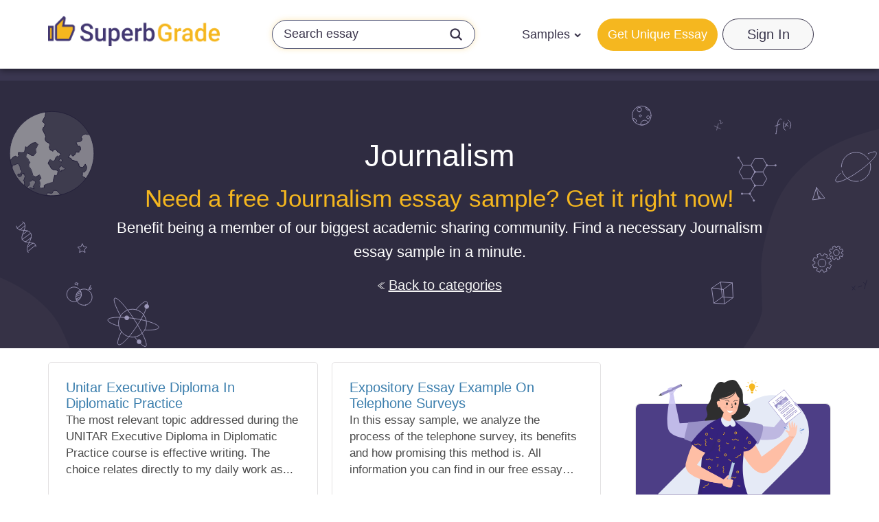

--- FILE ---
content_type: text/html; charset=UTF-8
request_url: https://superbgrade.com/essays/category/journalism
body_size: 57130
content:
<!DOCTYPE html> <html lang="en" prefix="og: http://ogp.me/ns#"><head> <meta http-equiv="X-UA-Compatible" content="IE=EmulateIE9"> <!--[if IE]> <meta http-equiv="refresh" content="0;URL=https://superbgrade.com/unsupported-browser" /> <![endif]--> <link rel="dns-prefetch" href="https://bam.nr-data.net"> <link rel="dns-prefetch" href="https://mc.webvisor.org"> <link rel="dns-prefetch" href="https://staticxx.facebook.com"> <link rel="dns-prefetch" href="https://connect.facebook.net"> <link rel="dns-prefetch" href="https://cdn.livechatinc.com"> <link rel="dns-prefetch" href="https://secure.livechatinc.com"> <link rel="dns-prefetch" href="https://onesignal.com"> <link rel="preconnect" href="https://www.googletagmanager.com"> <link rel="preconnect" href="https://static.express"> <meta charset="utf-8"> <meta name="viewport" content="width=device-width, initial-scale=1, maximum-scale=1, user-scalable=no"> <link rel="canonical" href="https://superbgrade.com/essays/category/journalism"> <link rel="alternate" href="https://superbgrade.com/essays/category/journalism" hreflang="en"> <title>Free Journalism Essay Examples, Term Papers About Journalism | SuperbGrade.com</title> <meta name="title" content="Free Journalism Essay Examples, Term Papers About Journalism | SuperbGrade.com"> <meta name="description" content="A free database of Journalism papers. Join our largest peer essay sharing community. Get your free Journalism essay sample now!"> <meta property="og:title" content="Free Journalism Essay Examples, Term Papers About Journalism | SuperbGrade.com"> <meta property="og:site_name" content="SuperbGrade.com"> <meta property="og:description" content="A free database of Journalism papers. Join our largest peer essay sharing community. Get your free Journalism essay sample now!"> <meta property="og:image" content="https://static.express/img/qwasdef121saalogo/new_logo/sbg-new.png"> <meta property="og:url" content="https://superbgrade.com/essays/category/journalism"> <meta property="og:locale" content="en"> <link rel="icon" href="https://static.express/img/jhg8dnbv6nj543fav/es_fav.ico"> <link rel="apple-touch-icon" href="https://static.express/img/jhg8dnbv6nj543fav/es_fav.ico"> <script id="configs"> let config={"parent":"homeworkfor.me","domain":"superbgrade.com","id":81,"parent_id":63,"family":"hwf","orderPagePath":"place-new-order","specificApiUrl":"https:\/\/api.superbgrade.com\/","shouldUseSpecificApi":true,"orderFormConfigs":"template-one","orderFormBottombarType":"accepts","inquiryFormSidebarType":"advantages","inquiryFormBottombarType":"accepts"}

    if (1) {
      const configFromDomain={"parent":"homeworkfor.me","domain":"superbgrade.com","id":81,"parent_id":63,"family":"hwf","orderPagePath":"place-new-order","specificApiUrl":"https:\/\/api.superbgrade.com\/","shouldUseSpecificApi":true,"orderFormConfigs":"template-one","orderFormBottombarType":"accepts","inquiryFormSidebarType":"advantages","inquiryFormBottombarType":"accepts"}

      if (configFromDomain?.aliasedDomain) {
        config = {...config, ...configFromDomain, isAliasDomain: true}
      }
    }

    window.MICROSERVICES_CONFIGS={...(window?.MICROSERVICES_CONFIGS || {}), ...config} </script> <script id="bootstrap-data"> window.MICROSERVICES_BOOTSTRAP_DATA={"academicLevels":[{"id":10,"key":10,"text":"High School","short_text":"","deprecated":0},{"id":11,"key":11,"text":"Undergraduate","short_text":"","deprecated":0},{"id":12,"key":12,"text":"Master\u2019s","short_text":"","deprecated":0},{"id":13,"key":13,"text":"PhD","short_text":"","deprecated":0},{"id":14,"key":14,"text":"Admissions","short_text":"","deprecated":0}],"contacts":{"email":"support@superbgrade.com","phone":"+18883991827","phone_formatted":"+1 (888) 399-1827","twitter":"https:\/\/www.twitter.com\/","facebook":"https:\/\/www.facebook.com\/SuperbGrade\/","messenger":"https:\/\/www.facebook.com\/messages\/t\/superbgrade"},"currencies":[{"id":1,"name":"USD","symbol":"$"},{"id":2,"name":"EUR","symbol":"\u20ac"},{"id":3,"name":"GBP","symbol":"\u00a3"},{"id":4,"name":"AUD","symbol":"A$"},{"id":6,"name":"CAD","symbol":"C$"},{"id":7,"name":"AED","symbol":"\u062f.\u0625 "},{"id":9,"name":"SGD","symbol":"S$"},{"id":10,"name":"HKD","symbol":"HK$"}],"deadlines":[{"id":1,"key":1,"text":"6 Hours","short_text":"","deprecated":0,"num":6,"type":"h","hours":6},{"id":2,"key":2,"text":"12 Hours","short_text":"","deprecated":0,"num":12,"type":"h","hours":12},{"id":3,"key":3,"text":"24 Hours","short_text":"","deprecated":0,"num":24,"type":"h","hours":24},{"id":4,"key":4,"text":"2 Days","short_text":"","deprecated":0,"num":2,"type":"d","hours":48},{"id":5,"key":5,"text":"3 Days","short_text":"","deprecated":0,"num":3,"type":"d","hours":72},{"id":6,"key":6,"text":"5 Days","short_text":"","deprecated":0,"num":5,"type":"d","hours":120},{"id":7,"key":7,"text":"7 Days","short_text":"","deprecated":0,"num":7,"type":"d","hours":168},{"id":8,"key":8,"text":"9 Days","short_text":"","deprecated":0,"num":9,"type":"d","hours":216},{"id":9,"key":9,"text":"14 Days","short_text":"","deprecated":0,"num":14,"type":"d","hours":336}],"llc_on_payment_methods_modal_enabled":true,"paperFormats":[{"id":26,"key":26,"text":"APA","short_text":"","modifier":"main","deprecated":0},{"id":27,"key":27,"text":"MLA","short_text":"","modifier":"main","deprecated":0},{"id":28,"key":28,"text":"Chicago","short_text":"","modifier":"main","deprecated":0},{"id":29,"key":29,"text":"Harvard","short_text":"","modifier":"main","deprecated":0},{"id":191,"key":191,"text":"ASA","short_text":"","modifier":"additional","deprecated":0},{"id":192,"key":192,"text":"AMS","short_text":"","modifier":"additional","deprecated":0},{"id":193,"key":193,"text":"IEEE","short_text":"","modifier":"additional","deprecated":0},{"id":194,"key":194,"text":"OSCOLA","short_text":"","modifier":"additional","deprecated":0},{"id":195,"key":195,"text":"Vancouver","short_text":"","modifier":"additional","deprecated":0},{"id":196,"key":196,"text":"McGill","short_text":"","modifier":"additional","deprecated":0},{"id":197,"key":197,"text":"Harvard APA","short_text":"","modifier":"additional","deprecated":1},{"id":147,"key":147,"text":"Other","short_text":"","modifier":"additional","deprecated":0}],"paperTypeGroups":{"0":{"id":15,"key":15,"text":"Essay","short_text":"","deprecated":0},"1":{"id":17,"key":17,"text":"Dissertation","short_text":"","deprecated":0},"2":{"id":18,"key":18,"text":"Problems","short_text":"","deprecated":0},"3":{"id":19,"key":19,"text":"Admission","short_text":"","deprecated":0},"4":{"id":198,"key":198,"text":"Multiple-choice questions","short_text":"","deprecated":0},"6":{"id":206,"key":206,"text":"Discussion","short_text":"","deprecated":0},"7":{"id":213,"key":213,"text":"Questions & Answers","short_text":"","deprecated":1},"8":{"id":251,"key":251,"text":"Visual Content","short_text":"","deprecated":0}},"paperTypes":[{"id":111,"key":111,"text":"Admission essay","groupId":19,"deprecated":0},{"id":79,"key":79,"text":"Annotated bibliography","groupId":15,"deprecated":0},{"id":112,"key":112,"text":"Application letter","groupId":19,"deprecated":0},{"id":80,"key":80,"text":"Argumentative essay","groupId":15,"deprecated":0},{"id":81,"key":81,"text":"Article","groupId":15,"deprecated":0},{"id":82,"key":82,"text":"Article review","groupId":15,"deprecated":0},{"id":83,"key":83,"text":"Biography","groupId":15,"deprecated":0},{"id":84,"key":84,"text":"Book review","groupId":15,"deprecated":0},{"id":85,"key":85,"text":"Business plan","groupId":15,"deprecated":0},{"id":86,"key":86,"text":"Case study","groupId":15,"deprecated":0},{"id":87,"key":87,"text":"Course work","groupId":15,"deprecated":0},{"id":113,"key":113,"text":"Cover letter","groupId":19,"deprecated":0},{"id":88,"key":88,"text":"Creative writing","groupId":15,"deprecated":0},{"id":89,"key":89,"text":"Critical thinking","groupId":15,"deprecated":0},{"id":114,"key":114,"text":"Curriculum vitae","groupId":19,"deprecated":0},{"id":204,"key":204,"text":"Discussion board post","groupId":206,"deprecated":0},{"id":101,"key":101,"text":"Dissertation","groupId":17,"deprecated":0},{"id":102,"key":102,"text":"Dissertation abstract","groupId":17,"deprecated":0},{"id":103,"key":103,"text":"Dissertation chapter","groupId":17,"deprecated":0},{"id":104,"key":104,"text":"Dissertation conclusion","groupId":17,"deprecated":0},{"id":105,"key":105,"text":"Dissertation hypothesis","groupId":17,"deprecated":0},{"id":106,"key":106,"text":"Dissertation introduction","groupId":17,"deprecated":0},{"id":107,"key":107,"text":"Dissertation methodology","groupId":17,"deprecated":0},{"id":108,"key":108,"text":"Dissertation proposal","groupId":17,"deprecated":0},{"id":109,"key":109,"text":"Dissertation results","groupId":17,"deprecated":0},{"id":90,"key":90,"text":"Essay","groupId":15,"deprecated":0},{"id":252,"key":252,"text":"Infographic","groupId":251,"deprecated":0},{"id":91,"key":91,"text":"Literature review","groupId":15,"deprecated":0},{"id":92,"key":92,"text":"Movie review","groupId":15,"deprecated":0},{"id":200,"key":200,"text":"Multiple-choice questions","groupId":198,"deprecated":0},{"id":115,"key":115,"text":"Personal statement","groupId":19,"deprecated":0},{"id":253,"key":253,"text":"Poster","groupId":251,"deprecated":0},{"id":93,"key":93,"text":"Presentation","groupId":15,"deprecated":0},{"id":110,"key":110,"text":"Problem solving","groupId":18,"deprecated":0},{"id":211,"key":211,"text":"Questions & Answers","groupId":213,"deprecated":1},{"id":219,"key":219,"text":"Questions & Answers","groupId":15,"deprecated":0},{"id":199,"key":199,"text":"Questions & Answers OLD","groupId":203,"deprecated":1},{"id":183,"key":183,"text":"Recommendation letter","groupId":19,"deprecated":0},{"id":94,"key":94,"text":"Report","groupId":15,"deprecated":0},{"id":95,"key":95,"text":"Research paper","groupId":15,"deprecated":0},{"id":96,"key":96,"text":"Research proposal","groupId":15,"deprecated":0},{"id":116,"key":116,"text":"Resume","groupId":19,"deprecated":0},{"id":153,"key":153,"text":"Speech","groupId":15,"deprecated":0},{"id":97,"key":97,"text":"Term paper","groupId":15,"deprecated":0},{"id":98,"key":98,"text":"Thesis","groupId":15,"deprecated":0},{"id":99,"key":99,"text":"Thesis proposal","groupId":15,"deprecated":0},{"id":100,"key":100,"text":"Thesis statement","groupId":15,"deprecated":0}],"payment_methods":[{"name":"81_gate2shop_chase","title":"Credit card","weight":0,"commission":0,"img":"https:\/\/static.express\/img\/yergfhjrfjheljfacc\/visa-master-maestro-jcb-diners-discover-1.png","method":"gate2shop_chase"},{"name":"81_nowpayments","title":"Cryptocurrency","weight":9,"commission":0,"img":"https:\/\/static.express\/img\/yergfhjrfjheljfacc\/cryptocurrency.svg","method":"nowpayments"},{"name":"81_unionpay","title":"UnionPay","weight":11,"commission":0,"img":"https:\/\/static.express\/img\/yergfhjrfjheljfacc\/unionpay.svg","method":"unionpay"}],"prices":[{"key":199,"price":23,"client_app_id":5,"academicLevels":10,"paperTypeGroups":15,"workTypes":20,"deadlines":1},{"key":200,"price":21,"client_app_id":5,"academicLevels":10,"paperTypeGroups":15,"workTypes":20,"deadlines":2},{"key":201,"price":19,"client_app_id":5,"academicLevels":10,"paperTypeGroups":15,"workTypes":20,"deadlines":3},{"key":202,"price":16,"client_app_id":5,"academicLevels":10,"paperTypeGroups":15,"workTypes":20,"deadlines":4},{"key":203,"price":14,"client_app_id":5,"academicLevels":10,"paperTypeGroups":15,"workTypes":20,"deadlines":5},{"key":204,"price":13,"client_app_id":5,"academicLevels":10,"paperTypeGroups":15,"workTypes":20,"deadlines":6},{"key":205,"price":11,"client_app_id":5,"academicLevels":10,"paperTypeGroups":15,"workTypes":20,"deadlines":7},{"key":206,"price":10,"client_app_id":5,"academicLevels":10,"paperTypeGroups":15,"workTypes":20,"deadlines":8},{"key":207,"price":7.99,"client_app_id":5,"academicLevels":10,"paperTypeGroups":15,"workTypes":20,"deadlines":9},{"key":208,"price":13,"client_app_id":5,"academicLevels":10,"paperTypeGroups":15,"workTypes":21,"deadlines":1},{"key":209,"price":12,"client_app_id":5,"academicLevels":10,"paperTypeGroups":15,"workTypes":21,"deadlines":2},{"key":210,"price":11,"client_app_id":5,"academicLevels":10,"paperTypeGroups":15,"workTypes":21,"deadlines":3},{"key":211,"price":9,"client_app_id":5,"academicLevels":10,"paperTypeGroups":15,"workTypes":21,"deadlines":4},{"key":212,"price":8,"client_app_id":5,"academicLevels":10,"paperTypeGroups":15,"workTypes":21,"deadlines":5},{"key":213,"price":8,"client_app_id":5,"academicLevels":10,"paperTypeGroups":15,"workTypes":21,"deadlines":6},{"key":214,"price":7,"client_app_id":5,"academicLevels":10,"paperTypeGroups":15,"workTypes":21,"deadlines":7},{"key":215,"price":6,"client_app_id":5,"academicLevels":10,"paperTypeGroups":15,"workTypes":21,"deadlines":8},{"key":216,"price":5,"client_app_id":5,"academicLevels":10,"paperTypeGroups":15,"workTypes":21,"deadlines":9},{"key":217,"price":23,"client_app_id":5,"academicLevels":10,"paperTypeGroups":17,"workTypes":20,"deadlines":1},{"key":218,"price":21,"client_app_id":5,"academicLevels":10,"paperTypeGroups":17,"workTypes":20,"deadlines":2},{"key":219,"price":19,"client_app_id":5,"academicLevels":10,"paperTypeGroups":17,"workTypes":20,"deadlines":3},{"key":220,"price":16,"client_app_id":5,"academicLevels":10,"paperTypeGroups":17,"workTypes":20,"deadlines":4},{"key":221,"price":14,"client_app_id":5,"academicLevels":10,"paperTypeGroups":17,"workTypes":20,"deadlines":5},{"key":222,"price":13,"client_app_id":5,"academicLevels":10,"paperTypeGroups":17,"workTypes":20,"deadlines":6},{"key":223,"price":12,"client_app_id":5,"academicLevels":10,"paperTypeGroups":17,"workTypes":20,"deadlines":7},{"key":224,"price":10,"client_app_id":5,"academicLevels":10,"paperTypeGroups":17,"workTypes":20,"deadlines":8},{"key":225,"price":7.99,"client_app_id":5,"academicLevels":10,"paperTypeGroups":17,"workTypes":20,"deadlines":9},{"key":226,"price":13,"client_app_id":5,"academicLevels":10,"paperTypeGroups":17,"workTypes":21,"deadlines":1},{"key":227,"price":12,"client_app_id":5,"academicLevels":10,"paperTypeGroups":17,"workTypes":21,"deadlines":2},{"key":228,"price":11,"client_app_id":5,"academicLevels":10,"paperTypeGroups":17,"workTypes":21,"deadlines":3},{"key":229,"price":9,"client_app_id":5,"academicLevels":10,"paperTypeGroups":17,"workTypes":21,"deadlines":4},{"key":230,"price":8,"client_app_id":5,"academicLevels":10,"paperTypeGroups":17,"workTypes":21,"deadlines":5},{"key":231,"price":8,"client_app_id":5,"academicLevels":10,"paperTypeGroups":17,"workTypes":21,"deadlines":6},{"key":232,"price":7,"client_app_id":5,"academicLevels":10,"paperTypeGroups":17,"workTypes":21,"deadlines":7},{"key":233,"price":6,"client_app_id":5,"academicLevels":10,"paperTypeGroups":17,"workTypes":21,"deadlines":8},{"key":234,"price":5,"client_app_id":5,"academicLevels":10,"paperTypeGroups":17,"workTypes":21,"deadlines":9},{"key":235,"price":29,"client_app_id":5,"academicLevels":10,"paperTypeGroups":18,"workTypes":22,"deadlines":1},{"key":236,"price":25,"client_app_id":5,"academicLevels":10,"paperTypeGroups":18,"workTypes":22,"deadlines":2},{"key":237,"price":23,"client_app_id":5,"academicLevels":10,"paperTypeGroups":18,"workTypes":22,"deadlines":3},{"key":238,"price":20,"client_app_id":5,"academicLevels":10,"paperTypeGroups":18,"workTypes":22,"deadlines":4},{"key":239,"price":18,"client_app_id":5,"academicLevels":10,"paperTypeGroups":18,"workTypes":22,"deadlines":5},{"key":240,"price":17,"client_app_id":5,"academicLevels":10,"paperTypeGroups":18,"workTypes":22,"deadlines":6},{"key":241,"price":15,"client_app_id":5,"academicLevels":10,"paperTypeGroups":18,"workTypes":22,"deadlines":7},{"key":242,"price":13,"client_app_id":5,"academicLevels":10,"paperTypeGroups":18,"workTypes":22,"deadlines":8},{"key":243,"price":11,"client_app_id":5,"academicLevels":10,"paperTypeGroups":18,"workTypes":22,"deadlines":9},{"key":244,"price":29,"client_app_id":5,"academicLevels":11,"paperTypeGroups":15,"workTypes":20,"deadlines":1},{"key":245,"price":25,"client_app_id":5,"academicLevels":11,"paperTypeGroups":15,"workTypes":20,"deadlines":2},{"key":246,"price":23,"client_app_id":5,"academicLevels":11,"paperTypeGroups":15,"workTypes":20,"deadlines":3},{"key":247,"price":20,"client_app_id":5,"academicLevels":11,"paperTypeGroups":15,"workTypes":20,"deadlines":4},{"key":248,"price":18,"client_app_id":5,"academicLevels":11,"paperTypeGroups":15,"workTypes":20,"deadlines":5},{"key":249,"price":17,"client_app_id":5,"academicLevels":11,"paperTypeGroups":15,"workTypes":20,"deadlines":6},{"key":250,"price":15,"client_app_id":5,"academicLevels":11,"paperTypeGroups":15,"workTypes":20,"deadlines":7},{"key":251,"price":13,"client_app_id":5,"academicLevels":11,"paperTypeGroups":15,"workTypes":20,"deadlines":8},{"key":252,"price":10,"client_app_id":5,"academicLevels":11,"paperTypeGroups":15,"workTypes":20,"deadlines":9},{"key":253,"price":18,"client_app_id":5,"academicLevels":11,"paperTypeGroups":15,"workTypes":21,"deadlines":1},{"key":254,"price":16,"client_app_id":5,"academicLevels":11,"paperTypeGroups":15,"workTypes":21,"deadlines":2},{"key":255,"price":15,"client_app_id":5,"academicLevels":11,"paperTypeGroups":15,"workTypes":21,"deadlines":3},{"key":256,"price":13,"client_app_id":5,"academicLevels":11,"paperTypeGroups":15,"workTypes":21,"deadlines":4},{"key":257,"price":11,"client_app_id":5,"academicLevels":11,"paperTypeGroups":15,"workTypes":21,"deadlines":5},{"key":258,"price":11,"client_app_id":5,"academicLevels":11,"paperTypeGroups":15,"workTypes":21,"deadlines":6},{"key":259,"price":10,"client_app_id":5,"academicLevels":11,"paperTypeGroups":15,"workTypes":21,"deadlines":7},{"key":260,"price":8,"client_app_id":5,"academicLevels":11,"paperTypeGroups":15,"workTypes":21,"deadlines":8},{"key":261,"price":7,"client_app_id":5,"academicLevels":11,"paperTypeGroups":15,"workTypes":21,"deadlines":9},{"key":262,"price":29,"client_app_id":5,"academicLevels":11,"paperTypeGroups":17,"workTypes":20,"deadlines":1},{"key":263,"price":25,"client_app_id":5,"academicLevels":11,"paperTypeGroups":17,"workTypes":20,"deadlines":2},{"key":264,"price":23,"client_app_id":5,"academicLevels":11,"paperTypeGroups":17,"workTypes":20,"deadlines":3},{"key":265,"price":20,"client_app_id":5,"academicLevels":11,"paperTypeGroups":17,"workTypes":20,"deadlines":4},{"key":266,"price":18,"client_app_id":5,"academicLevels":11,"paperTypeGroups":17,"workTypes":20,"deadlines":5},{"key":267,"price":17,"client_app_id":5,"academicLevels":11,"paperTypeGroups":17,"workTypes":20,"deadlines":6},{"key":268,"price":15,"client_app_id":5,"academicLevels":11,"paperTypeGroups":17,"workTypes":20,"deadlines":7},{"key":269,"price":13,"client_app_id":5,"academicLevels":11,"paperTypeGroups":17,"workTypes":20,"deadlines":8},{"key":270,"price":10,"client_app_id":5,"academicLevels":11,"paperTypeGroups":17,"workTypes":20,"deadlines":9},{"key":271,"price":18,"client_app_id":5,"academicLevels":11,"paperTypeGroups":17,"workTypes":21,"deadlines":1},{"key":272,"price":16,"client_app_id":5,"academicLevels":11,"paperTypeGroups":17,"workTypes":21,"deadlines":2},{"key":273,"price":15,"client_app_id":5,"academicLevels":11,"paperTypeGroups":17,"workTypes":21,"deadlines":3},{"key":274,"price":13,"client_app_id":5,"academicLevels":11,"paperTypeGroups":17,"workTypes":21,"deadlines":4},{"key":275,"price":11,"client_app_id":5,"academicLevels":11,"paperTypeGroups":17,"workTypes":21,"deadlines":5},{"key":276,"price":11,"client_app_id":5,"academicLevels":11,"paperTypeGroups":17,"workTypes":21,"deadlines":6},{"key":277,"price":10,"client_app_id":5,"academicLevels":11,"paperTypeGroups":17,"workTypes":21,"deadlines":7},{"key":278,"price":8,"client_app_id":5,"academicLevels":11,"paperTypeGroups":17,"workTypes":21,"deadlines":8},{"key":279,"price":7,"client_app_id":5,"academicLevels":11,"paperTypeGroups":17,"workTypes":21,"deadlines":9},{"key":280,"price":36,"client_app_id":5,"academicLevels":11,"paperTypeGroups":18,"workTypes":22,"deadlines":1},{"key":281,"price":32,"client_app_id":5,"academicLevels":11,"paperTypeGroups":18,"workTypes":22,"deadlines":2},{"key":282,"price":29,"client_app_id":5,"academicLevels":11,"paperTypeGroups":18,"workTypes":22,"deadlines":3},{"key":283,"price":25,"client_app_id":5,"academicLevels":11,"paperTypeGroups":18,"workTypes":22,"deadlines":4},{"key":284,"price":22,"client_app_id":5,"academicLevels":11,"paperTypeGroups":18,"workTypes":22,"deadlines":5},{"key":285,"price":22,"client_app_id":5,"academicLevels":11,"paperTypeGroups":18,"workTypes":22,"deadlines":6},{"key":286,"price":20,"client_app_id":5,"academicLevels":11,"paperTypeGroups":18,"workTypes":22,"deadlines":7},{"key":287,"price":17,"client_app_id":5,"academicLevels":11,"paperTypeGroups":18,"workTypes":22,"deadlines":8},{"key":288,"price":14,"client_app_id":5,"academicLevels":11,"paperTypeGroups":18,"workTypes":22,"deadlines":9},{"key":289,"price":36,"client_app_id":5,"academicLevels":12,"paperTypeGroups":15,"workTypes":20,"deadlines":1},{"key":290,"price":32,"client_app_id":5,"academicLevels":12,"paperTypeGroups":15,"workTypes":20,"deadlines":2},{"key":291,"price":29,"client_app_id":5,"academicLevels":12,"paperTypeGroups":15,"workTypes":20,"deadlines":3},{"key":292,"price":26,"client_app_id":5,"academicLevels":12,"paperTypeGroups":15,"workTypes":20,"deadlines":4},{"key":293,"price":24,"client_app_id":5,"academicLevels":12,"paperTypeGroups":15,"workTypes":20,"deadlines":5},{"key":294,"price":22,"client_app_id":5,"academicLevels":12,"paperTypeGroups":15,"workTypes":20,"deadlines":6},{"key":295,"price":20,"client_app_id":5,"academicLevels":12,"paperTypeGroups":15,"workTypes":20,"deadlines":7},{"key":296,"price":17,"client_app_id":5,"academicLevels":12,"paperTypeGroups":15,"workTypes":20,"deadlines":8},{"key":297,"price":14,"client_app_id":5,"academicLevels":12,"paperTypeGroups":15,"workTypes":20,"deadlines":9},{"key":298,"price":23,"client_app_id":5,"academicLevels":12,"paperTypeGroups":15,"workTypes":21,"deadlines":1},{"key":299,"price":21,"client_app_id":5,"academicLevels":12,"paperTypeGroups":15,"workTypes":21,"deadlines":2},{"key":300,"price":19,"client_app_id":5,"academicLevels":12,"paperTypeGroups":15,"workTypes":21,"deadlines":3},{"key":301,"price":16,"client_app_id":5,"academicLevels":12,"paperTypeGroups":15,"workTypes":21,"deadlines":4},{"key":302,"price":14,"client_app_id":5,"academicLevels":12,"paperTypeGroups":15,"workTypes":21,"deadlines":5},{"key":303,"price":14,"client_app_id":5,"academicLevels":12,"paperTypeGroups":15,"workTypes":21,"deadlines":6},{"key":304,"price":13,"client_app_id":5,"academicLevels":12,"paperTypeGroups":15,"workTypes":21,"deadlines":7},{"key":305,"price":11,"client_app_id":5,"academicLevels":12,"paperTypeGroups":15,"workTypes":21,"deadlines":8},{"key":306,"price":9,"client_app_id":5,"academicLevels":12,"paperTypeGroups":15,"workTypes":21,"deadlines":9},{"key":307,"price":36,"client_app_id":5,"academicLevels":12,"paperTypeGroups":17,"workTypes":20,"deadlines":1},{"key":308,"price":32,"client_app_id":5,"academicLevels":12,"paperTypeGroups":17,"workTypes":20,"deadlines":2},{"key":309,"price":29,"client_app_id":5,"academicLevels":12,"paperTypeGroups":17,"workTypes":20,"deadlines":3},{"key":310,"price":26,"client_app_id":5,"academicLevels":12,"paperTypeGroups":17,"workTypes":20,"deadlines":4},{"key":311,"price":24,"client_app_id":5,"academicLevels":12,"paperTypeGroups":17,"workTypes":20,"deadlines":5},{"key":312,"price":22,"client_app_id":5,"academicLevels":12,"paperTypeGroups":17,"workTypes":20,"deadlines":6},{"key":313,"price":20,"client_app_id":5,"academicLevels":12,"paperTypeGroups":17,"workTypes":20,"deadlines":7},{"key":314,"price":17,"client_app_id":5,"academicLevels":12,"paperTypeGroups":17,"workTypes":20,"deadlines":8},{"key":315,"price":14,"client_app_id":5,"academicLevels":12,"paperTypeGroups":17,"workTypes":20,"deadlines":9},{"key":316,"price":23,"client_app_id":5,"academicLevels":12,"paperTypeGroups":17,"workTypes":21,"deadlines":1},{"key":317,"price":21,"client_app_id":5,"academicLevels":12,"paperTypeGroups":17,"workTypes":21,"deadlines":2},{"key":318,"price":19,"client_app_id":5,"academicLevels":12,"paperTypeGroups":17,"workTypes":21,"deadlines":3},{"key":319,"price":16,"client_app_id":5,"academicLevels":12,"paperTypeGroups":17,"workTypes":21,"deadlines":4},{"key":320,"price":14,"client_app_id":5,"academicLevels":12,"paperTypeGroups":17,"workTypes":21,"deadlines":5},{"key":321,"price":14,"client_app_id":5,"academicLevels":12,"paperTypeGroups":17,"workTypes":21,"deadlines":6},{"key":322,"price":13,"client_app_id":5,"academicLevels":12,"paperTypeGroups":17,"workTypes":21,"deadlines":7},{"key":323,"price":11,"client_app_id":5,"academicLevels":12,"paperTypeGroups":17,"workTypes":21,"deadlines":8},{"key":324,"price":9,"client_app_id":5,"academicLevels":12,"paperTypeGroups":17,"workTypes":21,"deadlines":9},{"key":325,"price":49,"client_app_id":5,"academicLevels":12,"paperTypeGroups":18,"workTypes":22,"deadlines":1},{"key":326,"price":44,"client_app_id":5,"academicLevels":12,"paperTypeGroups":18,"workTypes":22,"deadlines":2},{"key":327,"price":40,"client_app_id":5,"academicLevels":12,"paperTypeGroups":18,"workTypes":22,"deadlines":3},{"key":328,"price":34,"client_app_id":5,"academicLevels":12,"paperTypeGroups":18,"workTypes":22,"deadlines":4},{"key":329,"price":30,"client_app_id":5,"academicLevels":12,"paperTypeGroups":18,"workTypes":22,"deadlines":5},{"key":330,"price":29,"client_app_id":5,"academicLevels":12,"paperTypeGroups":18,"workTypes":22,"deadlines":6},{"key":331,"price":27,"client_app_id":5,"academicLevels":12,"paperTypeGroups":18,"workTypes":22,"deadlines":7},{"key":332,"price":23,"client_app_id":5,"academicLevels":12,"paperTypeGroups":18,"workTypes":22,"deadlines":8},{"key":333,"price":19,"client_app_id":5,"academicLevels":12,"paperTypeGroups":18,"workTypes":22,"deadlines":9},{"key":334,"price":49,"client_app_id":5,"academicLevels":13,"paperTypeGroups":15,"workTypes":20,"deadlines":1},{"key":335,"price":44,"client_app_id":5,"academicLevels":13,"paperTypeGroups":15,"workTypes":20,"deadlines":2},{"key":336,"price":40,"client_app_id":5,"academicLevels":13,"paperTypeGroups":15,"workTypes":20,"deadlines":3},{"key":337,"price":34,"client_app_id":5,"academicLevels":13,"paperTypeGroups":15,"workTypes":20,"deadlines":4},{"key":338,"price":30,"client_app_id":5,"academicLevels":13,"paperTypeGroups":15,"workTypes":20,"deadlines":5},{"key":339,"price":29,"client_app_id":5,"academicLevels":13,"paperTypeGroups":15,"workTypes":20,"deadlines":6},{"key":340,"price":27,"client_app_id":5,"academicLevels":13,"paperTypeGroups":15,"workTypes":20,"deadlines":7},{"key":341,"price":23,"client_app_id":5,"academicLevels":13,"paperTypeGroups":15,"workTypes":20,"deadlines":8},{"key":342,"price":19,"client_app_id":5,"academicLevels":13,"paperTypeGroups":15,"workTypes":20,"deadlines":9},{"key":343,"price":29,"client_app_id":5,"academicLevels":13,"paperTypeGroups":15,"workTypes":21,"deadlines":1},{"key":344,"price":25,"client_app_id":5,"academicLevels":13,"paperTypeGroups":15,"workTypes":21,"deadlines":2},{"key":345,"price":23,"client_app_id":5,"academicLevels":13,"paperTypeGroups":15,"workTypes":21,"deadlines":3},{"key":346,"price":20,"client_app_id":5,"academicLevels":13,"paperTypeGroups":15,"workTypes":21,"deadlines":4},{"key":347,"price":18,"client_app_id":5,"academicLevels":13,"paperTypeGroups":15,"workTypes":21,"deadlines":5},{"key":348,"price":17,"client_app_id":5,"academicLevels":13,"paperTypeGroups":15,"workTypes":21,"deadlines":6},{"key":349,"price":15,"client_app_id":5,"academicLevels":13,"paperTypeGroups":15,"workTypes":21,"deadlines":7},{"key":350,"price":13,"client_app_id":5,"academicLevels":13,"paperTypeGroups":15,"workTypes":21,"deadlines":8},{"key":351,"price":11,"client_app_id":5,"academicLevels":13,"paperTypeGroups":15,"workTypes":21,"deadlines":9},{"key":352,"price":49,"client_app_id":5,"academicLevels":13,"paperTypeGroups":17,"workTypes":20,"deadlines":1},{"key":353,"price":44,"client_app_id":5,"academicLevels":13,"paperTypeGroups":17,"workTypes":20,"deadlines":2},{"key":354,"price":40,"client_app_id":5,"academicLevels":13,"paperTypeGroups":17,"workTypes":20,"deadlines":3},{"key":355,"price":34,"client_app_id":5,"academicLevels":13,"paperTypeGroups":17,"workTypes":20,"deadlines":4},{"key":356,"price":30,"client_app_id":5,"academicLevels":13,"paperTypeGroups":17,"workTypes":20,"deadlines":5},{"key":357,"price":29,"client_app_id":5,"academicLevels":13,"paperTypeGroups":17,"workTypes":20,"deadlines":6},{"key":358,"price":27,"client_app_id":5,"academicLevels":13,"paperTypeGroups":17,"workTypes":20,"deadlines":7},{"key":359,"price":23,"client_app_id":5,"academicLevels":13,"paperTypeGroups":17,"workTypes":20,"deadlines":8},{"key":360,"price":19,"client_app_id":5,"academicLevels":13,"paperTypeGroups":17,"workTypes":20,"deadlines":9},{"key":361,"price":29,"client_app_id":5,"academicLevels":13,"paperTypeGroups":17,"workTypes":21,"deadlines":1},{"key":362,"price":25,"client_app_id":5,"academicLevels":13,"paperTypeGroups":17,"workTypes":21,"deadlines":2},{"key":363,"price":23,"client_app_id":5,"academicLevels":13,"paperTypeGroups":17,"workTypes":21,"deadlines":3},{"key":364,"price":20,"client_app_id":5,"academicLevels":13,"paperTypeGroups":17,"workTypes":21,"deadlines":4},{"key":365,"price":18,"client_app_id":5,"academicLevels":13,"paperTypeGroups":17,"workTypes":21,"deadlines":5},{"key":366,"price":17,"client_app_id":5,"academicLevels":13,"paperTypeGroups":17,"workTypes":21,"deadlines":6},{"key":367,"price":15,"client_app_id":5,"academicLevels":13,"paperTypeGroups":17,"workTypes":21,"deadlines":7},{"key":368,"price":13,"client_app_id":5,"academicLevels":13,"paperTypeGroups":17,"workTypes":21,"deadlines":8},{"key":369,"price":11,"client_app_id":5,"academicLevels":13,"paperTypeGroups":17,"workTypes":21,"deadlines":9},{"key":370,"price":75,"client_app_id":5,"academicLevels":13,"paperTypeGroups":18,"workTypes":22,"deadlines":1},{"key":371,"price":67,"client_app_id":5,"academicLevels":13,"paperTypeGroups":18,"workTypes":22,"deadlines":2},{"key":372,"price":61,"client_app_id":5,"academicLevels":13,"paperTypeGroups":18,"workTypes":22,"deadlines":3},{"key":373,"price":52,"client_app_id":5,"academicLevels":13,"paperTypeGroups":18,"workTypes":22,"deadlines":4},{"key":374,"price":46,"client_app_id":5,"academicLevels":13,"paperTypeGroups":18,"workTypes":22,"deadlines":5},{"key":375,"price":45,"client_app_id":5,"academicLevels":13,"paperTypeGroups":18,"workTypes":22,"deadlines":6},{"key":376,"price":41,"client_app_id":5,"academicLevels":13,"paperTypeGroups":18,"workTypes":22,"deadlines":7},{"key":377,"price":35,"client_app_id":5,"academicLevels":13,"paperTypeGroups":18,"workTypes":22,"deadlines":8},{"key":378,"price":29,"client_app_id":5,"academicLevels":13,"paperTypeGroups":18,"workTypes":22,"deadlines":9},{"key":379,"price":66,"client_app_id":5,"academicLevels":14,"paperTypeGroups":19,"workTypes":20,"deadlines":1},{"key":380,"price":60,"client_app_id":5,"academicLevels":14,"paperTypeGroups":19,"workTypes":20,"deadlines":2},{"key":381,"price":54,"client_app_id":5,"academicLevels":14,"paperTypeGroups":19,"workTypes":20,"deadlines":3},{"key":382,"price":48,"client_app_id":5,"academicLevels":14,"paperTypeGroups":19,"workTypes":20,"deadlines":4},{"key":383,"price":42,"client_app_id":5,"academicLevels":14,"paperTypeGroups":19,"workTypes":20,"deadlines":5},{"key":384,"price":36,"client_app_id":5,"academicLevels":14,"paperTypeGroups":19,"workTypes":20,"deadlines":6},{"key":385,"price":32,"client_app_id":5,"academicLevels":14,"paperTypeGroups":19,"workTypes":20,"deadlines":7},{"key":386,"price":28,"client_app_id":5,"academicLevels":14,"paperTypeGroups":19,"workTypes":20,"deadlines":8},{"key":387,"price":20,"client_app_id":5,"academicLevels":14,"paperTypeGroups":19,"workTypes":20,"deadlines":9},{"key":388,"price":40,"client_app_id":5,"academicLevels":14,"paperTypeGroups":19,"workTypes":21,"deadlines":1},{"key":389,"price":36,"client_app_id":5,"academicLevels":14,"paperTypeGroups":19,"workTypes":21,"deadlines":2},{"key":390,"price":32,"client_app_id":5,"academicLevels":14,"paperTypeGroups":19,"workTypes":21,"deadlines":3},{"key":391,"price":26,"client_app_id":5,"academicLevels":14,"paperTypeGroups":19,"workTypes":21,"deadlines":4},{"key":392,"price":24,"client_app_id":5,"academicLevels":14,"paperTypeGroups":19,"workTypes":21,"deadlines":5},{"key":393,"price":22,"client_app_id":5,"academicLevels":14,"paperTypeGroups":19,"workTypes":21,"deadlines":6},{"key":394,"price":20,"client_app_id":5,"academicLevels":14,"paperTypeGroups":19,"workTypes":21,"deadlines":7},{"key":395,"price":18,"client_app_id":5,"academicLevels":14,"paperTypeGroups":19,"workTypes":21,"deadlines":8},{"key":396,"price":15,"client_app_id":5,"academicLevels":14,"paperTypeGroups":19,"workTypes":21,"deadlines":9},{"key":3224,"price":18,"client_app_id":5,"academicLevels":10,"paperTypeGroups":15,"workTypes":175,"deadlines":1},{"key":3225,"price":17,"client_app_id":5,"academicLevels":10,"paperTypeGroups":15,"workTypes":175,"deadlines":2},{"key":3226,"price":15,"client_app_id":5,"academicLevels":10,"paperTypeGroups":15,"workTypes":175,"deadlines":3},{"key":3227,"price":13,"client_app_id":5,"academicLevels":10,"paperTypeGroups":15,"workTypes":175,"deadlines":4},{"key":3228,"price":11,"client_app_id":5,"academicLevels":10,"paperTypeGroups":15,"workTypes":175,"deadlines":5},{"key":3229,"price":10,"client_app_id":5,"academicLevels":10,"paperTypeGroups":15,"workTypes":175,"deadlines":6},{"key":3230,"price":9,"client_app_id":5,"academicLevels":10,"paperTypeGroups":15,"workTypes":175,"deadlines":7},{"key":3231,"price":8,"client_app_id":5,"academicLevels":10,"paperTypeGroups":15,"workTypes":175,"deadlines":8},{"key":3232,"price":6,"client_app_id":5,"academicLevels":10,"paperTypeGroups":15,"workTypes":175,"deadlines":9},{"key":3233,"price":18,"client_app_id":5,"academicLevels":10,"paperTypeGroups":17,"workTypes":175,"deadlines":1},{"key":3234,"price":17,"client_app_id":5,"academicLevels":10,"paperTypeGroups":17,"workTypes":175,"deadlines":2},{"key":3235,"price":15,"client_app_id":5,"academicLevels":10,"paperTypeGroups":17,"workTypes":175,"deadlines":3},{"key":3236,"price":13,"client_app_id":5,"academicLevels":10,"paperTypeGroups":17,"workTypes":175,"deadlines":4},{"key":3237,"price":11,"client_app_id":5,"academicLevels":10,"paperTypeGroups":17,"workTypes":175,"deadlines":5},{"key":3238,"price":10,"client_app_id":5,"academicLevels":10,"paperTypeGroups":17,"workTypes":175,"deadlines":6},{"key":3239,"price":9,"client_app_id":5,"academicLevels":10,"paperTypeGroups":17,"workTypes":175,"deadlines":7},{"key":3240,"price":8,"client_app_id":5,"academicLevels":10,"paperTypeGroups":17,"workTypes":175,"deadlines":8},{"key":3241,"price":6,"client_app_id":5,"academicLevels":10,"paperTypeGroups":17,"workTypes":175,"deadlines":9},{"key":3242,"price":23,"client_app_id":5,"academicLevels":11,"paperTypeGroups":15,"workTypes":175,"deadlines":1},{"key":3243,"price":20,"client_app_id":5,"academicLevels":11,"paperTypeGroups":15,"workTypes":175,"deadlines":2},{"key":3244,"price":18,"client_app_id":5,"academicLevels":11,"paperTypeGroups":15,"workTypes":175,"deadlines":3},{"key":3245,"price":16,"client_app_id":5,"academicLevels":11,"paperTypeGroups":15,"workTypes":175,"deadlines":4},{"key":3246,"price":14,"client_app_id":5,"academicLevels":11,"paperTypeGroups":15,"workTypes":175,"deadlines":5},{"key":3247,"price":14,"client_app_id":5,"academicLevels":11,"paperTypeGroups":15,"workTypes":175,"deadlines":6},{"key":3248,"price":12,"client_app_id":5,"academicLevels":11,"paperTypeGroups":15,"workTypes":175,"deadlines":7},{"key":3249,"price":10,"client_app_id":5,"academicLevels":11,"paperTypeGroups":15,"workTypes":175,"deadlines":8},{"key":3250,"price":8,"client_app_id":5,"academicLevels":11,"paperTypeGroups":15,"workTypes":175,"deadlines":9},{"key":3251,"price":23,"client_app_id":5,"academicLevels":11,"paperTypeGroups":17,"workTypes":175,"deadlines":1},{"key":3252,"price":20,"client_app_id":5,"academicLevels":11,"paperTypeGroups":17,"workTypes":175,"deadlines":2},{"key":3253,"price":18,"client_app_id":5,"academicLevels":11,"paperTypeGroups":17,"workTypes":175,"deadlines":3},{"key":3254,"price":16,"client_app_id":5,"academicLevels":11,"paperTypeGroups":17,"workTypes":175,"deadlines":4},{"key":3255,"price":14,"client_app_id":5,"academicLevels":11,"paperTypeGroups":17,"workTypes":175,"deadlines":5},{"key":3256,"price":14,"client_app_id":5,"academicLevels":11,"paperTypeGroups":17,"workTypes":175,"deadlines":6},{"key":3257,"price":12,"client_app_id":5,"academicLevels":11,"paperTypeGroups":17,"workTypes":175,"deadlines":7},{"key":3258,"price":10,"client_app_id":5,"academicLevels":11,"paperTypeGroups":17,"workTypes":175,"deadlines":8},{"key":3259,"price":8,"client_app_id":5,"academicLevels":11,"paperTypeGroups":17,"workTypes":175,"deadlines":9},{"key":3260,"price":29,"client_app_id":5,"academicLevels":12,"paperTypeGroups":15,"workTypes":175,"deadlines":1},{"key":3261,"price":26,"client_app_id":5,"academicLevels":12,"paperTypeGroups":15,"workTypes":175,"deadlines":2},{"key":3262,"price":23,"client_app_id":5,"academicLevels":12,"paperTypeGroups":15,"workTypes":175,"deadlines":3},{"key":3263,"price":21,"client_app_id":5,"academicLevels":12,"paperTypeGroups":15,"workTypes":175,"deadlines":4},{"key":3264,"price":19,"client_app_id":5,"academicLevels":12,"paperTypeGroups":15,"workTypes":175,"deadlines":5},{"key":3265,"price":18,"client_app_id":5,"academicLevels":12,"paperTypeGroups":15,"workTypes":175,"deadlines":6},{"key":3266,"price":16,"client_app_id":5,"academicLevels":12,"paperTypeGroups":15,"workTypes":175,"deadlines":7},{"key":3267,"price":14,"client_app_id":5,"academicLevels":12,"paperTypeGroups":15,"workTypes":175,"deadlines":8},{"key":3268,"price":13,"client_app_id":5,"academicLevels":12,"paperTypeGroups":15,"workTypes":175,"deadlines":9},{"key":3269,"price":29,"client_app_id":5,"academicLevels":12,"paperTypeGroups":17,"workTypes":175,"deadlines":1},{"key":3270,"price":26,"client_app_id":5,"academicLevels":12,"paperTypeGroups":17,"workTypes":175,"deadlines":2},{"key":3271,"price":23,"client_app_id":5,"academicLevels":12,"paperTypeGroups":17,"workTypes":175,"deadlines":3},{"key":3272,"price":21,"client_app_id":5,"academicLevels":12,"paperTypeGroups":17,"workTypes":175,"deadlines":4},{"key":3273,"price":19,"client_app_id":5,"academicLevels":12,"paperTypeGroups":17,"workTypes":175,"deadlines":5},{"key":3274,"price":18,"client_app_id":5,"academicLevels":12,"paperTypeGroups":17,"workTypes":175,"deadlines":6},{"key":3275,"price":16,"client_app_id":5,"academicLevels":12,"paperTypeGroups":17,"workTypes":175,"deadlines":7},{"key":3276,"price":14,"client_app_id":5,"academicLevels":12,"paperTypeGroups":17,"workTypes":175,"deadlines":8},{"key":3277,"price":13,"client_app_id":5,"academicLevels":12,"paperTypeGroups":17,"workTypes":175,"deadlines":9},{"key":3278,"price":39,"client_app_id":5,"academicLevels":13,"paperTypeGroups":15,"workTypes":175,"deadlines":1},{"key":3279,"price":35,"client_app_id":5,"academicLevels":13,"paperTypeGroups":15,"workTypes":175,"deadlines":2},{"key":3280,"price":32,"client_app_id":5,"academicLevels":13,"paperTypeGroups":15,"workTypes":175,"deadlines":3},{"key":3281,"price":27,"client_app_id":5,"academicLevels":13,"paperTypeGroups":15,"workTypes":175,"deadlines":4},{"key":3282,"price":24,"client_app_id":5,"academicLevels":13,"paperTypeGroups":15,"workTypes":175,"deadlines":5},{"key":3283,"price":23,"client_app_id":5,"academicLevels":13,"paperTypeGroups":15,"workTypes":175,"deadlines":6},{"key":3284,"price":22,"client_app_id":5,"academicLevels":13,"paperTypeGroups":15,"workTypes":175,"deadlines":7},{"key":3285,"price":18,"client_app_id":5,"academicLevels":13,"paperTypeGroups":15,"workTypes":175,"deadlines":8},{"key":3286,"price":17,"client_app_id":5,"academicLevels":13,"paperTypeGroups":15,"workTypes":175,"deadlines":9},{"key":3287,"price":39,"client_app_id":5,"academicLevels":13,"paperTypeGroups":17,"workTypes":175,"deadlines":1},{"key":3288,"price":35,"client_app_id":5,"academicLevels":13,"paperTypeGroups":17,"workTypes":175,"deadlines":2},{"key":3289,"price":32,"client_app_id":5,"academicLevels":13,"paperTypeGroups":17,"workTypes":175,"deadlines":3},{"key":3290,"price":27,"client_app_id":5,"academicLevels":13,"paperTypeGroups":17,"workTypes":175,"deadlines":4},{"key":3291,"price":24,"client_app_id":5,"academicLevels":13,"paperTypeGroups":17,"workTypes":175,"deadlines":5},{"key":3292,"price":23,"client_app_id":5,"academicLevels":13,"paperTypeGroups":17,"workTypes":175,"deadlines":6},{"key":3293,"price":22,"client_app_id":5,"academicLevels":13,"paperTypeGroups":17,"workTypes":175,"deadlines":7},{"key":3294,"price":18,"client_app_id":5,"academicLevels":13,"paperTypeGroups":17,"workTypes":175,"deadlines":8},{"key":3295,"price":17,"client_app_id":5,"academicLevels":13,"paperTypeGroups":17,"workTypes":175,"deadlines":9},{"key":3296,"price":53,"client_app_id":5,"academicLevels":14,"paperTypeGroups":19,"workTypes":175,"deadlines":1},{"key":3297,"price":48,"client_app_id":5,"academicLevels":14,"paperTypeGroups":19,"workTypes":175,"deadlines":2},{"key":3298,"price":43,"client_app_id":5,"academicLevels":14,"paperTypeGroups":19,"workTypes":175,"deadlines":3},{"key":3299,"price":38,"client_app_id":5,"academicLevels":14,"paperTypeGroups":19,"workTypes":175,"deadlines":4},{"key":3300,"price":34,"client_app_id":5,"academicLevels":14,"paperTypeGroups":19,"workTypes":175,"deadlines":5},{"key":3301,"price":29,"client_app_id":5,"academicLevels":14,"paperTypeGroups":19,"workTypes":175,"deadlines":6},{"key":3302,"price":26,"client_app_id":5,"academicLevels":14,"paperTypeGroups":19,"workTypes":175,"deadlines":7},{"key":3303,"price":22,"client_app_id":5,"academicLevels":14,"paperTypeGroups":19,"workTypes":175,"deadlines":8},{"key":3304,"price":18,"client_app_id":5,"academicLevels":14,"paperTypeGroups":19,"workTypes":175,"deadlines":9},{"key":5051,"price":18,"client_app_id":5,"academicLevels":10,"paperTypeGroups":15,"workTypes":180,"deadlines":1},{"key":5052,"price":17,"client_app_id":5,"academicLevels":10,"paperTypeGroups":15,"workTypes":180,"deadlines":2},{"key":5053,"price":15,"client_app_id":5,"academicLevels":10,"paperTypeGroups":15,"workTypes":180,"deadlines":3},{"key":5054,"price":13,"client_app_id":5,"academicLevels":10,"paperTypeGroups":15,"workTypes":180,"deadlines":4},{"key":5055,"price":11,"client_app_id":5,"academicLevels":10,"paperTypeGroups":15,"workTypes":180,"deadlines":5},{"key":5056,"price":10,"client_app_id":5,"academicLevels":10,"paperTypeGroups":15,"workTypes":180,"deadlines":6},{"key":5057,"price":9,"client_app_id":5,"academicLevels":10,"paperTypeGroups":15,"workTypes":180,"deadlines":7},{"key":5058,"price":8,"client_app_id":5,"academicLevels":10,"paperTypeGroups":15,"workTypes":180,"deadlines":8},{"key":5059,"price":6,"client_app_id":5,"academicLevels":10,"paperTypeGroups":15,"workTypes":180,"deadlines":9},{"key":5060,"price":18,"client_app_id":5,"academicLevels":10,"paperTypeGroups":17,"workTypes":180,"deadlines":1},{"key":5061,"price":17,"client_app_id":5,"academicLevels":10,"paperTypeGroups":17,"workTypes":180,"deadlines":2},{"key":5062,"price":15,"client_app_id":5,"academicLevels":10,"paperTypeGroups":17,"workTypes":180,"deadlines":3},{"key":5063,"price":13,"client_app_id":5,"academicLevels":10,"paperTypeGroups":17,"workTypes":180,"deadlines":4},{"key":5064,"price":11,"client_app_id":5,"academicLevels":10,"paperTypeGroups":17,"workTypes":180,"deadlines":5},{"key":5065,"price":10,"client_app_id":5,"academicLevels":10,"paperTypeGroups":17,"workTypes":180,"deadlines":6},{"key":5066,"price":9,"client_app_id":5,"academicLevels":10,"paperTypeGroups":17,"workTypes":180,"deadlines":7},{"key":5067,"price":8,"client_app_id":5,"academicLevels":10,"paperTypeGroups":17,"workTypes":180,"deadlines":8},{"key":5068,"price":6,"client_app_id":5,"academicLevels":10,"paperTypeGroups":17,"workTypes":180,"deadlines":9},{"key":5069,"price":23,"client_app_id":5,"academicLevels":11,"paperTypeGroups":15,"workTypes":180,"deadlines":1},{"key":5070,"price":20,"client_app_id":5,"academicLevels":11,"paperTypeGroups":15,"workTypes":180,"deadlines":2},{"key":5071,"price":18,"client_app_id":5,"academicLevels":11,"paperTypeGroups":15,"workTypes":180,"deadlines":3},{"key":5072,"price":16,"client_app_id":5,"academicLevels":11,"paperTypeGroups":15,"workTypes":180,"deadlines":4},{"key":5073,"price":14,"client_app_id":5,"academicLevels":11,"paperTypeGroups":15,"workTypes":180,"deadlines":5},{"key":5074,"price":14,"client_app_id":5,"academicLevels":11,"paperTypeGroups":15,"workTypes":180,"deadlines":6},{"key":5075,"price":12,"client_app_id":5,"academicLevels":11,"paperTypeGroups":15,"workTypes":180,"deadlines":7},{"key":5076,"price":10,"client_app_id":5,"academicLevels":11,"paperTypeGroups":15,"workTypes":180,"deadlines":8},{"key":5077,"price":8,"client_app_id":5,"academicLevels":11,"paperTypeGroups":15,"workTypes":180,"deadlines":9},{"key":5078,"price":23,"client_app_id":5,"academicLevels":11,"paperTypeGroups":17,"workTypes":180,"deadlines":1},{"key":5079,"price":20,"client_app_id":5,"academicLevels":11,"paperTypeGroups":17,"workTypes":180,"deadlines":2},{"key":5080,"price":18,"client_app_id":5,"academicLevels":11,"paperTypeGroups":17,"workTypes":180,"deadlines":3},{"key":5081,"price":16,"client_app_id":5,"academicLevels":11,"paperTypeGroups":17,"workTypes":180,"deadlines":4},{"key":5082,"price":14,"client_app_id":5,"academicLevels":11,"paperTypeGroups":17,"workTypes":180,"deadlines":5},{"key":5083,"price":14,"client_app_id":5,"academicLevels":11,"paperTypeGroups":17,"workTypes":180,"deadlines":6},{"key":5084,"price":12,"client_app_id":5,"academicLevels":11,"paperTypeGroups":17,"workTypes":180,"deadlines":7},{"key":5085,"price":10,"client_app_id":5,"academicLevels":11,"paperTypeGroups":17,"workTypes":180,"deadlines":8},{"key":5086,"price":8,"client_app_id":5,"academicLevels":11,"paperTypeGroups":17,"workTypes":180,"deadlines":9},{"key":5087,"price":29,"client_app_id":5,"academicLevels":12,"paperTypeGroups":15,"workTypes":180,"deadlines":1},{"key":5088,"price":26,"client_app_id":5,"academicLevels":12,"paperTypeGroups":15,"workTypes":180,"deadlines":2},{"key":5089,"price":23,"client_app_id":5,"academicLevels":12,"paperTypeGroups":15,"workTypes":180,"deadlines":3},{"key":5090,"price":21,"client_app_id":5,"academicLevels":12,"paperTypeGroups":15,"workTypes":180,"deadlines":4},{"key":5091,"price":19,"client_app_id":5,"academicLevels":12,"paperTypeGroups":15,"workTypes":180,"deadlines":5},{"key":5092,"price":18,"client_app_id":5,"academicLevels":12,"paperTypeGroups":15,"workTypes":180,"deadlines":6},{"key":5093,"price":16,"client_app_id":5,"academicLevels":12,"paperTypeGroups":15,"workTypes":180,"deadlines":7},{"key":5094,"price":14,"client_app_id":5,"academicLevels":12,"paperTypeGroups":15,"workTypes":180,"deadlines":8},{"key":5095,"price":13,"client_app_id":5,"academicLevels":12,"paperTypeGroups":15,"workTypes":180,"deadlines":9},{"key":5096,"price":29,"client_app_id":5,"academicLevels":12,"paperTypeGroups":17,"workTypes":180,"deadlines":1},{"key":5097,"price":26,"client_app_id":5,"academicLevels":12,"paperTypeGroups":17,"workTypes":180,"deadlines":2},{"key":5098,"price":23,"client_app_id":5,"academicLevels":12,"paperTypeGroups":17,"workTypes":180,"deadlines":3},{"key":5099,"price":21,"client_app_id":5,"academicLevels":12,"paperTypeGroups":17,"workTypes":180,"deadlines":4},{"key":5100,"price":19,"client_app_id":5,"academicLevels":12,"paperTypeGroups":17,"workTypes":180,"deadlines":5},{"key":5101,"price":18,"client_app_id":5,"academicLevels":12,"paperTypeGroups":17,"workTypes":180,"deadlines":6},{"key":5102,"price":16,"client_app_id":5,"academicLevels":12,"paperTypeGroups":17,"workTypes":180,"deadlines":7},{"key":5103,"price":14,"client_app_id":5,"academicLevels":12,"paperTypeGroups":17,"workTypes":180,"deadlines":8},{"key":5104,"price":13,"client_app_id":5,"academicLevels":12,"paperTypeGroups":17,"workTypes":180,"deadlines":9},{"key":5105,"price":39,"client_app_id":5,"academicLevels":13,"paperTypeGroups":15,"workTypes":180,"deadlines":1},{"key":5106,"price":35,"client_app_id":5,"academicLevels":13,"paperTypeGroups":15,"workTypes":180,"deadlines":2},{"key":5107,"price":32,"client_app_id":5,"academicLevels":13,"paperTypeGroups":15,"workTypes":180,"deadlines":3},{"key":5108,"price":27,"client_app_id":5,"academicLevels":13,"paperTypeGroups":15,"workTypes":180,"deadlines":4},{"key":5109,"price":24,"client_app_id":5,"academicLevels":13,"paperTypeGroups":15,"workTypes":180,"deadlines":5},{"key":5110,"price":23,"client_app_id":5,"academicLevels":13,"paperTypeGroups":15,"workTypes":180,"deadlines":6},{"key":5111,"price":22,"client_app_id":5,"academicLevels":13,"paperTypeGroups":15,"workTypes":180,"deadlines":7},{"key":5112,"price":18,"client_app_id":5,"academicLevels":13,"paperTypeGroups":15,"workTypes":180,"deadlines":8},{"key":5113,"price":17,"client_app_id":5,"academicLevels":13,"paperTypeGroups":15,"workTypes":180,"deadlines":9},{"key":5114,"price":39,"client_app_id":5,"academicLevels":13,"paperTypeGroups":17,"workTypes":180,"deadlines":1},{"key":5115,"price":35,"client_app_id":5,"academicLevels":13,"paperTypeGroups":17,"workTypes":180,"deadlines":2},{"key":5116,"price":32,"client_app_id":5,"academicLevels":13,"paperTypeGroups":17,"workTypes":180,"deadlines":3},{"key":5117,"price":27,"client_app_id":5,"academicLevels":13,"paperTypeGroups":17,"workTypes":180,"deadlines":4},{"key":5118,"price":24,"client_app_id":5,"academicLevels":13,"paperTypeGroups":17,"workTypes":180,"deadlines":5},{"key":5119,"price":23,"client_app_id":5,"academicLevels":13,"paperTypeGroups":17,"workTypes":180,"deadlines":6},{"key":5120,"price":22,"client_app_id":5,"academicLevels":13,"paperTypeGroups":17,"workTypes":180,"deadlines":7},{"key":5121,"price":18,"client_app_id":5,"academicLevels":13,"paperTypeGroups":17,"workTypes":180,"deadlines":8},{"key":5122,"price":17,"client_app_id":5,"academicLevels":13,"paperTypeGroups":17,"workTypes":180,"deadlines":9},{"key":5123,"price":53,"client_app_id":5,"academicLevels":14,"paperTypeGroups":19,"workTypes":180,"deadlines":1},{"key":5124,"price":48,"client_app_id":5,"academicLevels":14,"paperTypeGroups":19,"workTypes":180,"deadlines":2},{"key":5125,"price":43,"client_app_id":5,"academicLevels":14,"paperTypeGroups":19,"workTypes":180,"deadlines":3},{"key":5126,"price":38,"client_app_id":5,"academicLevels":14,"paperTypeGroups":19,"workTypes":180,"deadlines":4},{"key":5127,"price":34,"client_app_id":5,"academicLevels":14,"paperTypeGroups":19,"workTypes":180,"deadlines":5},{"key":5128,"price":29,"client_app_id":5,"academicLevels":14,"paperTypeGroups":19,"workTypes":180,"deadlines":6},{"key":5129,"price":26,"client_app_id":5,"academicLevels":14,"paperTypeGroups":19,"workTypes":180,"deadlines":7},{"key":5130,"price":22,"client_app_id":5,"academicLevels":14,"paperTypeGroups":19,"workTypes":180,"deadlines":8},{"key":5131,"price":18,"client_app_id":5,"academicLevels":14,"paperTypeGroups":19,"workTypes":180,"deadlines":9},{"key":5412,"price":2.8,"client_app_id":5,"academicLevels":10,"paperTypeGroups":198,"workTypes":201,"deadlines":1},{"key":5413,"price":3,"client_app_id":5,"academicLevels":11,"paperTypeGroups":198,"workTypes":201,"deadlines":1},{"key":5414,"price":3.2,"client_app_id":5,"academicLevels":12,"paperTypeGroups":198,"workTypes":201,"deadlines":1},{"key":5415,"price":3.4,"client_app_id":5,"academicLevels":13,"paperTypeGroups":198,"workTypes":201,"deadlines":1},{"key":5416,"price":2.6,"client_app_id":5,"academicLevels":10,"paperTypeGroups":198,"workTypes":201,"deadlines":2},{"key":5417,"price":2.8,"client_app_id":5,"academicLevels":11,"paperTypeGroups":198,"workTypes":201,"deadlines":2},{"key":5418,"price":3,"client_app_id":5,"academicLevels":12,"paperTypeGroups":198,"workTypes":201,"deadlines":2},{"key":5419,"price":3.2,"client_app_id":5,"academicLevels":13,"paperTypeGroups":198,"workTypes":201,"deadlines":2},{"key":5420,"price":2.4,"client_app_id":5,"academicLevels":10,"paperTypeGroups":198,"workTypes":201,"deadlines":3},{"key":5421,"price":2.6,"client_app_id":5,"academicLevels":11,"paperTypeGroups":198,"workTypes":201,"deadlines":3},{"key":5422,"price":2.8,"client_app_id":5,"academicLevels":12,"paperTypeGroups":198,"workTypes":201,"deadlines":3},{"key":5423,"price":3,"client_app_id":5,"academicLevels":13,"paperTypeGroups":198,"workTypes":201,"deadlines":3},{"key":5424,"price":2.2,"client_app_id":5,"academicLevels":10,"paperTypeGroups":198,"workTypes":201,"deadlines":4},{"key":5425,"price":2.4,"client_app_id":5,"academicLevels":11,"paperTypeGroups":198,"workTypes":201,"deadlines":4},{"key":5426,"price":2.6,"client_app_id":5,"academicLevels":12,"paperTypeGroups":198,"workTypes":201,"deadlines":4},{"key":5427,"price":2.8,"client_app_id":5,"academicLevels":13,"paperTypeGroups":198,"workTypes":201,"deadlines":4},{"key":5428,"price":2,"client_app_id":5,"academicLevels":10,"paperTypeGroups":198,"workTypes":201,"deadlines":5},{"key":5429,"price":2.2,"client_app_id":5,"academicLevels":11,"paperTypeGroups":198,"workTypes":201,"deadlines":5},{"key":5430,"price":2.4,"client_app_id":5,"academicLevels":12,"paperTypeGroups":198,"workTypes":201,"deadlines":5},{"key":5431,"price":2.6,"client_app_id":5,"academicLevels":13,"paperTypeGroups":198,"workTypes":201,"deadlines":5},{"key":5432,"price":1.8,"client_app_id":5,"academicLevels":10,"paperTypeGroups":198,"workTypes":201,"deadlines":6},{"key":5433,"price":2,"client_app_id":5,"academicLevels":11,"paperTypeGroups":198,"workTypes":201,"deadlines":6},{"key":5434,"price":2.2,"client_app_id":5,"academicLevels":12,"paperTypeGroups":198,"workTypes":201,"deadlines":6},{"key":5435,"price":2.4,"client_app_id":5,"academicLevels":13,"paperTypeGroups":198,"workTypes":201,"deadlines":6},{"key":5436,"price":1.6,"client_app_id":5,"academicLevels":10,"paperTypeGroups":198,"workTypes":201,"deadlines":7},{"key":5437,"price":1.8,"client_app_id":5,"academicLevels":11,"paperTypeGroups":198,"workTypes":201,"deadlines":7},{"key":5438,"price":2,"client_app_id":5,"academicLevels":12,"paperTypeGroups":198,"workTypes":201,"deadlines":7},{"key":5439,"price":2.2,"client_app_id":5,"academicLevels":13,"paperTypeGroups":198,"workTypes":201,"deadlines":7},{"key":5440,"price":1.4,"client_app_id":5,"academicLevels":10,"paperTypeGroups":198,"workTypes":201,"deadlines":8},{"key":5441,"price":1.6,"client_app_id":5,"academicLevels":11,"paperTypeGroups":198,"workTypes":201,"deadlines":8},{"key":5442,"price":1.8,"client_app_id":5,"academicLevels":12,"paperTypeGroups":198,"workTypes":201,"deadlines":8},{"key":5443,"price":2,"client_app_id":5,"academicLevels":13,"paperTypeGroups":198,"workTypes":201,"deadlines":8},{"key":5444,"price":1.2,"client_app_id":5,"academicLevels":10,"paperTypeGroups":198,"workTypes":201,"deadlines":9},{"key":5445,"price":1.4,"client_app_id":5,"academicLevels":11,"paperTypeGroups":198,"workTypes":201,"deadlines":9},{"key":5446,"price":1.6,"client_app_id":5,"academicLevels":12,"paperTypeGroups":198,"workTypes":201,"deadlines":9},{"key":5447,"price":1.8,"client_app_id":5,"academicLevels":13,"paperTypeGroups":198,"workTypes":201,"deadlines":9},{"key":5941,"price":23,"client_app_id":5,"academicLevels":10,"paperTypeGroups":206,"workTypes":20,"deadlines":1},{"key":5942,"price":21,"client_app_id":5,"academicLevels":10,"paperTypeGroups":206,"workTypes":20,"deadlines":2},{"key":5943,"price":19,"client_app_id":5,"academicLevels":10,"paperTypeGroups":206,"workTypes":20,"deadlines":3},{"key":5944,"price":16,"client_app_id":5,"academicLevels":10,"paperTypeGroups":206,"workTypes":20,"deadlines":4},{"key":5945,"price":14,"client_app_id":5,"academicLevels":10,"paperTypeGroups":206,"workTypes":20,"deadlines":5},{"key":5946,"price":13,"client_app_id":5,"academicLevels":10,"paperTypeGroups":206,"workTypes":20,"deadlines":6},{"key":5947,"price":11,"client_app_id":5,"academicLevels":10,"paperTypeGroups":206,"workTypes":20,"deadlines":7},{"key":5948,"price":10,"client_app_id":5,"academicLevels":10,"paperTypeGroups":206,"workTypes":20,"deadlines":8},{"key":5949,"price":7.99,"client_app_id":5,"academicLevels":10,"paperTypeGroups":206,"workTypes":20,"deadlines":9},{"key":5950,"price":13,"client_app_id":5,"academicLevels":10,"paperTypeGroups":206,"workTypes":21,"deadlines":1},{"key":5951,"price":12,"client_app_id":5,"academicLevels":10,"paperTypeGroups":206,"workTypes":21,"deadlines":2},{"key":5952,"price":11,"client_app_id":5,"academicLevels":10,"paperTypeGroups":206,"workTypes":21,"deadlines":3},{"key":5953,"price":9,"client_app_id":5,"academicLevels":10,"paperTypeGroups":206,"workTypes":21,"deadlines":4},{"key":5954,"price":8,"client_app_id":5,"academicLevels":10,"paperTypeGroups":206,"workTypes":21,"deadlines":5},{"key":5955,"price":8,"client_app_id":5,"academicLevels":10,"paperTypeGroups":206,"workTypes":21,"deadlines":6},{"key":5956,"price":7,"client_app_id":5,"academicLevels":10,"paperTypeGroups":206,"workTypes":21,"deadlines":7},{"key":5957,"price":6,"client_app_id":5,"academicLevels":10,"paperTypeGroups":206,"workTypes":21,"deadlines":8},{"key":5958,"price":5,"client_app_id":5,"academicLevels":10,"paperTypeGroups":206,"workTypes":21,"deadlines":9},{"key":5959,"price":29,"client_app_id":5,"academicLevels":11,"paperTypeGroups":206,"workTypes":20,"deadlines":1},{"key":5960,"price":25,"client_app_id":5,"academicLevels":11,"paperTypeGroups":206,"workTypes":20,"deadlines":2},{"key":5961,"price":23,"client_app_id":5,"academicLevels":11,"paperTypeGroups":206,"workTypes":20,"deadlines":3},{"key":5962,"price":20,"client_app_id":5,"academicLevels":11,"paperTypeGroups":206,"workTypes":20,"deadlines":4},{"key":5963,"price":18,"client_app_id":5,"academicLevels":11,"paperTypeGroups":206,"workTypes":20,"deadlines":5},{"key":5964,"price":17,"client_app_id":5,"academicLevels":11,"paperTypeGroups":206,"workTypes":20,"deadlines":6},{"key":5965,"price":15,"client_app_id":5,"academicLevels":11,"paperTypeGroups":206,"workTypes":20,"deadlines":7},{"key":5966,"price":13,"client_app_id":5,"academicLevels":11,"paperTypeGroups":206,"workTypes":20,"deadlines":8},{"key":5967,"price":10,"client_app_id":5,"academicLevels":11,"paperTypeGroups":206,"workTypes":20,"deadlines":9},{"key":5968,"price":18,"client_app_id":5,"academicLevels":11,"paperTypeGroups":206,"workTypes":21,"deadlines":1},{"key":5969,"price":16,"client_app_id":5,"academicLevels":11,"paperTypeGroups":206,"workTypes":21,"deadlines":2},{"key":5970,"price":15,"client_app_id":5,"academicLevels":11,"paperTypeGroups":206,"workTypes":21,"deadlines":3},{"key":5971,"price":13,"client_app_id":5,"academicLevels":11,"paperTypeGroups":206,"workTypes":21,"deadlines":4},{"key":5972,"price":11,"client_app_id":5,"academicLevels":11,"paperTypeGroups":206,"workTypes":21,"deadlines":5},{"key":5973,"price":11,"client_app_id":5,"academicLevels":11,"paperTypeGroups":206,"workTypes":21,"deadlines":6},{"key":5974,"price":10,"client_app_id":5,"academicLevels":11,"paperTypeGroups":206,"workTypes":21,"deadlines":7},{"key":5975,"price":8,"client_app_id":5,"academicLevels":11,"paperTypeGroups":206,"workTypes":21,"deadlines":8},{"key":5976,"price":7,"client_app_id":5,"academicLevels":11,"paperTypeGroups":206,"workTypes":21,"deadlines":9},{"key":5977,"price":36,"client_app_id":5,"academicLevels":12,"paperTypeGroups":206,"workTypes":20,"deadlines":1},{"key":5978,"price":32,"client_app_id":5,"academicLevels":12,"paperTypeGroups":206,"workTypes":20,"deadlines":2},{"key":5979,"price":29,"client_app_id":5,"academicLevels":12,"paperTypeGroups":206,"workTypes":20,"deadlines":3},{"key":5980,"price":26,"client_app_id":5,"academicLevels":12,"paperTypeGroups":206,"workTypes":20,"deadlines":4},{"key":5981,"price":24,"client_app_id":5,"academicLevels":12,"paperTypeGroups":206,"workTypes":20,"deadlines":5},{"key":5982,"price":22,"client_app_id":5,"academicLevels":12,"paperTypeGroups":206,"workTypes":20,"deadlines":6},{"key":5983,"price":20,"client_app_id":5,"academicLevels":12,"paperTypeGroups":206,"workTypes":20,"deadlines":7},{"key":5984,"price":17,"client_app_id":5,"academicLevels":12,"paperTypeGroups":206,"workTypes":20,"deadlines":8},{"key":5985,"price":14,"client_app_id":5,"academicLevels":12,"paperTypeGroups":206,"workTypes":20,"deadlines":9},{"key":5986,"price":23,"client_app_id":5,"academicLevels":12,"paperTypeGroups":206,"workTypes":21,"deadlines":1},{"key":5987,"price":21,"client_app_id":5,"academicLevels":12,"paperTypeGroups":206,"workTypes":21,"deadlines":2},{"key":5988,"price":19,"client_app_id":5,"academicLevels":12,"paperTypeGroups":206,"workTypes":21,"deadlines":3},{"key":5989,"price":16,"client_app_id":5,"academicLevels":12,"paperTypeGroups":206,"workTypes":21,"deadlines":4},{"key":5990,"price":14,"client_app_id":5,"academicLevels":12,"paperTypeGroups":206,"workTypes":21,"deadlines":5},{"key":5991,"price":14,"client_app_id":5,"academicLevels":12,"paperTypeGroups":206,"workTypes":21,"deadlines":6},{"key":5992,"price":13,"client_app_id":5,"academicLevels":12,"paperTypeGroups":206,"workTypes":21,"deadlines":7},{"key":5993,"price":11,"client_app_id":5,"academicLevels":12,"paperTypeGroups":206,"workTypes":21,"deadlines":8},{"key":5994,"price":9,"client_app_id":5,"academicLevels":12,"paperTypeGroups":206,"workTypes":21,"deadlines":9},{"key":5995,"price":49,"client_app_id":5,"academicLevels":13,"paperTypeGroups":206,"workTypes":20,"deadlines":1},{"key":5996,"price":44,"client_app_id":5,"academicLevels":13,"paperTypeGroups":206,"workTypes":20,"deadlines":2},{"key":5997,"price":40,"client_app_id":5,"academicLevels":13,"paperTypeGroups":206,"workTypes":20,"deadlines":3},{"key":5998,"price":34,"client_app_id":5,"academicLevels":13,"paperTypeGroups":206,"workTypes":20,"deadlines":4},{"key":5999,"price":30,"client_app_id":5,"academicLevels":13,"paperTypeGroups":206,"workTypes":20,"deadlines":5},{"key":6000,"price":29,"client_app_id":5,"academicLevels":13,"paperTypeGroups":206,"workTypes":20,"deadlines":6},{"key":6001,"price":27,"client_app_id":5,"academicLevels":13,"paperTypeGroups":206,"workTypes":20,"deadlines":7},{"key":6002,"price":23,"client_app_id":5,"academicLevels":13,"paperTypeGroups":206,"workTypes":20,"deadlines":8},{"key":6003,"price":19,"client_app_id":5,"academicLevels":13,"paperTypeGroups":206,"workTypes":20,"deadlines":9},{"key":6004,"price":29,"client_app_id":5,"academicLevels":13,"paperTypeGroups":206,"workTypes":21,"deadlines":1},{"key":6005,"price":25,"client_app_id":5,"academicLevels":13,"paperTypeGroups":206,"workTypes":21,"deadlines":2},{"key":6006,"price":23,"client_app_id":5,"academicLevels":13,"paperTypeGroups":206,"workTypes":21,"deadlines":3},{"key":6007,"price":20,"client_app_id":5,"academicLevels":13,"paperTypeGroups":206,"workTypes":21,"deadlines":4},{"key":6008,"price":18,"client_app_id":5,"academicLevels":13,"paperTypeGroups":206,"workTypes":21,"deadlines":5},{"key":6009,"price":17,"client_app_id":5,"academicLevels":13,"paperTypeGroups":206,"workTypes":21,"deadlines":6},{"key":6010,"price":15,"client_app_id":5,"academicLevels":13,"paperTypeGroups":206,"workTypes":21,"deadlines":7},{"key":6011,"price":13,"client_app_id":5,"academicLevels":13,"paperTypeGroups":206,"workTypes":21,"deadlines":8},{"key":6012,"price":11,"client_app_id":5,"academicLevels":13,"paperTypeGroups":206,"workTypes":21,"deadlines":9},{"key":6085,"price":18,"client_app_id":5,"academicLevels":10,"paperTypeGroups":206,"workTypes":175,"deadlines":1},{"key":6086,"price":17,"client_app_id":5,"academicLevels":10,"paperTypeGroups":206,"workTypes":175,"deadlines":2},{"key":6087,"price":15,"client_app_id":5,"academicLevels":10,"paperTypeGroups":206,"workTypes":175,"deadlines":3},{"key":6088,"price":13,"client_app_id":5,"academicLevels":10,"paperTypeGroups":206,"workTypes":175,"deadlines":4},{"key":6089,"price":11,"client_app_id":5,"academicLevels":10,"paperTypeGroups":206,"workTypes":175,"deadlines":5},{"key":6090,"price":10,"client_app_id":5,"academicLevels":10,"paperTypeGroups":206,"workTypes":175,"deadlines":6},{"key":6091,"price":9,"client_app_id":5,"academicLevels":10,"paperTypeGroups":206,"workTypes":175,"deadlines":7},{"key":6092,"price":8,"client_app_id":5,"academicLevels":10,"paperTypeGroups":206,"workTypes":175,"deadlines":8},{"key":6093,"price":6,"client_app_id":5,"academicLevels":10,"paperTypeGroups":206,"workTypes":175,"deadlines":9},{"key":6094,"price":23,"client_app_id":5,"academicLevels":11,"paperTypeGroups":206,"workTypes":175,"deadlines":1},{"key":6095,"price":20,"client_app_id":5,"academicLevels":11,"paperTypeGroups":206,"workTypes":175,"deadlines":2},{"key":6096,"price":18,"client_app_id":5,"academicLevels":11,"paperTypeGroups":206,"workTypes":175,"deadlines":3},{"key":6097,"price":16,"client_app_id":5,"academicLevels":11,"paperTypeGroups":206,"workTypes":175,"deadlines":4},{"key":6098,"price":14,"client_app_id":5,"academicLevels":11,"paperTypeGroups":206,"workTypes":175,"deadlines":5},{"key":6099,"price":14,"client_app_id":5,"academicLevels":11,"paperTypeGroups":206,"workTypes":175,"deadlines":6},{"key":6100,"price":12,"client_app_id":5,"academicLevels":11,"paperTypeGroups":206,"workTypes":175,"deadlines":7},{"key":6101,"price":10,"client_app_id":5,"academicLevels":11,"paperTypeGroups":206,"workTypes":175,"deadlines":8},{"key":6102,"price":8,"client_app_id":5,"academicLevels":11,"paperTypeGroups":206,"workTypes":175,"deadlines":9},{"key":6103,"price":29,"client_app_id":5,"academicLevels":12,"paperTypeGroups":206,"workTypes":175,"deadlines":1},{"key":6104,"price":26,"client_app_id":5,"academicLevels":12,"paperTypeGroups":206,"workTypes":175,"deadlines":2},{"key":6105,"price":23,"client_app_id":5,"academicLevels":12,"paperTypeGroups":206,"workTypes":175,"deadlines":3},{"key":6106,"price":21,"client_app_id":5,"academicLevels":12,"paperTypeGroups":206,"workTypes":175,"deadlines":4},{"key":6107,"price":19,"client_app_id":5,"academicLevels":12,"paperTypeGroups":206,"workTypes":175,"deadlines":5},{"key":6108,"price":18,"client_app_id":5,"academicLevels":12,"paperTypeGroups":206,"workTypes":175,"deadlines":6},{"key":6109,"price":16,"client_app_id":5,"academicLevels":12,"paperTypeGroups":206,"workTypes":175,"deadlines":7},{"key":6110,"price":14,"client_app_id":5,"academicLevels":12,"paperTypeGroups":206,"workTypes":175,"deadlines":8},{"key":6111,"price":13,"client_app_id":5,"academicLevels":12,"paperTypeGroups":206,"workTypes":175,"deadlines":9},{"key":6112,"price":39,"client_app_id":5,"academicLevels":13,"paperTypeGroups":206,"workTypes":175,"deadlines":1},{"key":6113,"price":35,"client_app_id":5,"academicLevels":13,"paperTypeGroups":206,"workTypes":175,"deadlines":2},{"key":6114,"price":32,"client_app_id":5,"academicLevels":13,"paperTypeGroups":206,"workTypes":175,"deadlines":3},{"key":6115,"price":27,"client_app_id":5,"academicLevels":13,"paperTypeGroups":206,"workTypes":175,"deadlines":4},{"key":6116,"price":24,"client_app_id":5,"academicLevels":13,"paperTypeGroups":206,"workTypes":175,"deadlines":5},{"key":6117,"price":23,"client_app_id":5,"academicLevels":13,"paperTypeGroups":206,"workTypes":175,"deadlines":6},{"key":6118,"price":22,"client_app_id":5,"academicLevels":13,"paperTypeGroups":206,"workTypes":175,"deadlines":7},{"key":6119,"price":18,"client_app_id":5,"academicLevels":13,"paperTypeGroups":206,"workTypes":175,"deadlines":8},{"key":6120,"price":17,"client_app_id":5,"academicLevels":13,"paperTypeGroups":206,"workTypes":175,"deadlines":9},{"key":6529,"price":18,"client_app_id":5,"academicLevels":10,"paperTypeGroups":206,"workTypes":180,"deadlines":1},{"key":6530,"price":17,"client_app_id":5,"academicLevels":10,"paperTypeGroups":206,"workTypes":180,"deadlines":2},{"key":6531,"price":15,"client_app_id":5,"academicLevels":10,"paperTypeGroups":206,"workTypes":180,"deadlines":3},{"key":6532,"price":13,"client_app_id":5,"academicLevels":10,"paperTypeGroups":206,"workTypes":180,"deadlines":4},{"key":6533,"price":11,"client_app_id":5,"academicLevels":10,"paperTypeGroups":206,"workTypes":180,"deadlines":5},{"key":6534,"price":10,"client_app_id":5,"academicLevels":10,"paperTypeGroups":206,"workTypes":180,"deadlines":6},{"key":6535,"price":9,"client_app_id":5,"academicLevels":10,"paperTypeGroups":206,"workTypes":180,"deadlines":7},{"key":6536,"price":8,"client_app_id":5,"academicLevels":10,"paperTypeGroups":206,"workTypes":180,"deadlines":8},{"key":6537,"price":6,"client_app_id":5,"academicLevels":10,"paperTypeGroups":206,"workTypes":180,"deadlines":9},{"key":6538,"price":23,"client_app_id":5,"academicLevels":11,"paperTypeGroups":206,"workTypes":180,"deadlines":1},{"key":6539,"price":20,"client_app_id":5,"academicLevels":11,"paperTypeGroups":206,"workTypes":180,"deadlines":2},{"key":6540,"price":18,"client_app_id":5,"academicLevels":11,"paperTypeGroups":206,"workTypes":180,"deadlines":3},{"key":6541,"price":16,"client_app_id":5,"academicLevels":11,"paperTypeGroups":206,"workTypes":180,"deadlines":4},{"key":6542,"price":14,"client_app_id":5,"academicLevels":11,"paperTypeGroups":206,"workTypes":180,"deadlines":5},{"key":6543,"price":14,"client_app_id":5,"academicLevels":11,"paperTypeGroups":206,"workTypes":180,"deadlines":6},{"key":6544,"price":12,"client_app_id":5,"academicLevels":11,"paperTypeGroups":206,"workTypes":180,"deadlines":7},{"key":6545,"price":10,"client_app_id":5,"academicLevels":11,"paperTypeGroups":206,"workTypes":180,"deadlines":8},{"key":6546,"price":8,"client_app_id":5,"academicLevels":11,"paperTypeGroups":206,"workTypes":180,"deadlines":9},{"key":6547,"price":29,"client_app_id":5,"academicLevels":12,"paperTypeGroups":206,"workTypes":180,"deadlines":1},{"key":6548,"price":26,"client_app_id":5,"academicLevels":12,"paperTypeGroups":206,"workTypes":180,"deadlines":2},{"key":6549,"price":23,"client_app_id":5,"academicLevels":12,"paperTypeGroups":206,"workTypes":180,"deadlines":3},{"key":6550,"price":21,"client_app_id":5,"academicLevels":12,"paperTypeGroups":206,"workTypes":180,"deadlines":4},{"key":6551,"price":19,"client_app_id":5,"academicLevels":12,"paperTypeGroups":206,"workTypes":180,"deadlines":5},{"key":6552,"price":18,"client_app_id":5,"academicLevels":12,"paperTypeGroups":206,"workTypes":180,"deadlines":6},{"key":6553,"price":16,"client_app_id":5,"academicLevels":12,"paperTypeGroups":206,"workTypes":180,"deadlines":7},{"key":6554,"price":14,"client_app_id":5,"academicLevels":12,"paperTypeGroups":206,"workTypes":180,"deadlines":8},{"key":6555,"price":13,"client_app_id":5,"academicLevels":12,"paperTypeGroups":206,"workTypes":180,"deadlines":9},{"key":6556,"price":39,"client_app_id":5,"academicLevels":13,"paperTypeGroups":206,"workTypes":180,"deadlines":1},{"key":6557,"price":35,"client_app_id":5,"academicLevels":13,"paperTypeGroups":206,"workTypes":180,"deadlines":2},{"key":6558,"price":32,"client_app_id":5,"academicLevels":13,"paperTypeGroups":206,"workTypes":180,"deadlines":3},{"key":6559,"price":27,"client_app_id":5,"academicLevels":13,"paperTypeGroups":206,"workTypes":180,"deadlines":4},{"key":6560,"price":24,"client_app_id":5,"academicLevels":13,"paperTypeGroups":206,"workTypes":180,"deadlines":5},{"key":6561,"price":23,"client_app_id":5,"academicLevels":13,"paperTypeGroups":206,"workTypes":180,"deadlines":6},{"key":6562,"price":22,"client_app_id":5,"academicLevels":13,"paperTypeGroups":206,"workTypes":180,"deadlines":7},{"key":6563,"price":18,"client_app_id":5,"academicLevels":13,"paperTypeGroups":206,"workTypes":180,"deadlines":8},{"key":6564,"price":17,"client_app_id":5,"academicLevels":13,"paperTypeGroups":206,"workTypes":180,"deadlines":9},{"key":11729,"price":36,"client_app_id":5,"academicLevels":12,"paperTypeGroups":213,"workTypes":212,"deadlines":1},{"key":11730,"price":49,"client_app_id":5,"academicLevels":13,"paperTypeGroups":213,"workTypes":212,"deadlines":1},{"key":11731,"price":23,"client_app_id":5,"academicLevels":10,"paperTypeGroups":213,"workTypes":212,"deadlines":1},{"key":11732,"price":29,"client_app_id":5,"academicLevels":11,"paperTypeGroups":213,"workTypes":212,"deadlines":1},{"key":11733,"price":32,"client_app_id":5,"academicLevels":12,"paperTypeGroups":213,"workTypes":212,"deadlines":2},{"key":11734,"price":44,"client_app_id":5,"academicLevels":13,"paperTypeGroups":213,"workTypes":212,"deadlines":2},{"key":11735,"price":21,"client_app_id":5,"academicLevels":10,"paperTypeGroups":213,"workTypes":212,"deadlines":2},{"key":11736,"price":25,"client_app_id":5,"academicLevels":11,"paperTypeGroups":213,"workTypes":212,"deadlines":2},{"key":11737,"price":29,"client_app_id":5,"academicLevels":12,"paperTypeGroups":213,"workTypes":212,"deadlines":3},{"key":11738,"price":40,"client_app_id":5,"academicLevels":13,"paperTypeGroups":213,"workTypes":212,"deadlines":3},{"key":11739,"price":19,"client_app_id":5,"academicLevels":10,"paperTypeGroups":213,"workTypes":212,"deadlines":3},{"key":11740,"price":23,"client_app_id":5,"academicLevels":11,"paperTypeGroups":213,"workTypes":212,"deadlines":3},{"key":11741,"price":26,"client_app_id":5,"academicLevels":12,"paperTypeGroups":213,"workTypes":212,"deadlines":4},{"key":11742,"price":34,"client_app_id":5,"academicLevels":13,"paperTypeGroups":213,"workTypes":212,"deadlines":4},{"key":11743,"price":16,"client_app_id":5,"academicLevels":10,"paperTypeGroups":213,"workTypes":212,"deadlines":4},{"key":11744,"price":20,"client_app_id":5,"academicLevels":11,"paperTypeGroups":213,"workTypes":212,"deadlines":4},{"key":11745,"price":24,"client_app_id":5,"academicLevels":12,"paperTypeGroups":213,"workTypes":212,"deadlines":5},{"key":11746,"price":30,"client_app_id":5,"academicLevels":13,"paperTypeGroups":213,"workTypes":212,"deadlines":5},{"key":11747,"price":14,"client_app_id":5,"academicLevels":10,"paperTypeGroups":213,"workTypes":212,"deadlines":5},{"key":11748,"price":18,"client_app_id":5,"academicLevels":11,"paperTypeGroups":213,"workTypes":212,"deadlines":5},{"key":11749,"price":22,"client_app_id":5,"academicLevels":12,"paperTypeGroups":213,"workTypes":212,"deadlines":6},{"key":11750,"price":29,"client_app_id":5,"academicLevels":13,"paperTypeGroups":213,"workTypes":212,"deadlines":6},{"key":11751,"price":13,"client_app_id":5,"academicLevels":10,"paperTypeGroups":213,"workTypes":212,"deadlines":6},{"key":11752,"price":17,"client_app_id":5,"academicLevels":11,"paperTypeGroups":213,"workTypes":212,"deadlines":6},{"key":11753,"price":20,"client_app_id":5,"academicLevels":12,"paperTypeGroups":213,"workTypes":212,"deadlines":7},{"key":11754,"price":27,"client_app_id":5,"academicLevels":13,"paperTypeGroups":213,"workTypes":212,"deadlines":7},{"key":11755,"price":11,"client_app_id":5,"academicLevels":10,"paperTypeGroups":213,"workTypes":212,"deadlines":7},{"key":11756,"price":15,"client_app_id":5,"academicLevels":11,"paperTypeGroups":213,"workTypes":212,"deadlines":7},{"key":11757,"price":17,"client_app_id":5,"academicLevels":12,"paperTypeGroups":213,"workTypes":212,"deadlines":8},{"key":11758,"price":23,"client_app_id":5,"academicLevels":13,"paperTypeGroups":213,"workTypes":212,"deadlines":8},{"key":11759,"price":10,"client_app_id":5,"academicLevels":10,"paperTypeGroups":213,"workTypes":212,"deadlines":8},{"key":11760,"price":13,"client_app_id":5,"academicLevels":11,"paperTypeGroups":213,"workTypes":212,"deadlines":8},{"key":11761,"price":14,"client_app_id":5,"academicLevels":12,"paperTypeGroups":213,"workTypes":212,"deadlines":9},{"key":11762,"price":19,"client_app_id":5,"academicLevels":13,"paperTypeGroups":213,"workTypes":212,"deadlines":9},{"key":11763,"price":7.99,"client_app_id":5,"academicLevels":10,"paperTypeGroups":213,"workTypes":212,"deadlines":9},{"key":11764,"price":10,"client_app_id":5,"academicLevels":11,"paperTypeGroups":213,"workTypes":212,"deadlines":9},{"key":11993,"price":26,"client_app_id":5,"academicLevels":10,"paperTypeGroups":15,"workTypes":20,"deadlines":215},{"key":11994,"price":26,"client_app_id":5,"academicLevels":10,"paperTypeGroups":17,"workTypes":20,"deadlines":215},{"key":11995,"price":34,"client_app_id":5,"academicLevels":11,"paperTypeGroups":15,"workTypes":20,"deadlines":215},{"key":11996,"price":34,"client_app_id":5,"academicLevels":11,"paperTypeGroups":17,"workTypes":20,"deadlines":215},{"key":11997,"price":41,"client_app_id":5,"academicLevels":12,"paperTypeGroups":15,"workTypes":20,"deadlines":215},{"key":11998,"price":41,"client_app_id":5,"academicLevels":12,"paperTypeGroups":17,"workTypes":20,"deadlines":215},{"key":11999,"price":55,"client_app_id":5,"academicLevels":13,"paperTypeGroups":15,"workTypes":20,"deadlines":215},{"key":12000,"price":55,"client_app_id":5,"academicLevels":13,"paperTypeGroups":17,"workTypes":20,"deadlines":215},{"key":12001,"price":69,"client_app_id":5,"academicLevels":14,"paperTypeGroups":17,"workTypes":20,"deadlines":215},{"key":12002,"price":69,"client_app_id":5,"academicLevels":14,"paperTypeGroups":19,"workTypes":20,"deadlines":215},{"key":12003,"price":26,"client_app_id":5,"academicLevels":10,"paperTypeGroups":206,"workTypes":20,"deadlines":215},{"key":12004,"price":34,"client_app_id":5,"academicLevels":11,"paperTypeGroups":206,"workTypes":20,"deadlines":215},{"key":12005,"price":41,"client_app_id":5,"academicLevels":12,"paperTypeGroups":206,"workTypes":20,"deadlines":215},{"key":12006,"price":55,"client_app_id":5,"academicLevels":13,"paperTypeGroups":206,"workTypes":20,"deadlines":215},{"key":17815,"price":46,"client_app_id":5,"academicLevels":10,"paperTypeGroups":251,"workTypes":20,"deadlines":1},{"key":17816,"price":42,"client_app_id":5,"academicLevels":10,"paperTypeGroups":251,"workTypes":20,"deadlines":2},{"key":17817,"price":38,"client_app_id":5,"academicLevels":10,"paperTypeGroups":251,"workTypes":20,"deadlines":3},{"key":17818,"price":32,"client_app_id":5,"academicLevels":10,"paperTypeGroups":251,"workTypes":20,"deadlines":4},{"key":17819,"price":28,"client_app_id":5,"academicLevels":10,"paperTypeGroups":251,"workTypes":20,"deadlines":5},{"key":17820,"price":26,"client_app_id":5,"academicLevels":10,"paperTypeGroups":251,"workTypes":20,"deadlines":6},{"key":17821,"price":22,"client_app_id":5,"academicLevels":10,"paperTypeGroups":251,"workTypes":20,"deadlines":7},{"key":17822,"price":20,"client_app_id":5,"academicLevels":10,"paperTypeGroups":251,"workTypes":20,"deadlines":8},{"key":17823,"price":15.98,"client_app_id":5,"academicLevels":10,"paperTypeGroups":251,"workTypes":20,"deadlines":9},{"key":17824,"price":26,"client_app_id":5,"academicLevels":10,"paperTypeGroups":251,"workTypes":21,"deadlines":1},{"key":17825,"price":24,"client_app_id":5,"academicLevels":10,"paperTypeGroups":251,"workTypes":21,"deadlines":2},{"key":17826,"price":22,"client_app_id":5,"academicLevels":10,"paperTypeGroups":251,"workTypes":21,"deadlines":3},{"key":17827,"price":18,"client_app_id":5,"academicLevels":10,"paperTypeGroups":251,"workTypes":21,"deadlines":4},{"key":17828,"price":16,"client_app_id":5,"academicLevels":10,"paperTypeGroups":251,"workTypes":21,"deadlines":5},{"key":17829,"price":16,"client_app_id":5,"academicLevels":10,"paperTypeGroups":251,"workTypes":21,"deadlines":6},{"key":17830,"price":14,"client_app_id":5,"academicLevels":10,"paperTypeGroups":251,"workTypes":21,"deadlines":7},{"key":17831,"price":12,"client_app_id":5,"academicLevels":10,"paperTypeGroups":251,"workTypes":21,"deadlines":8},{"key":17832,"price":10,"client_app_id":5,"academicLevels":10,"paperTypeGroups":251,"workTypes":21,"deadlines":9},{"key":17833,"price":58,"client_app_id":5,"academicLevels":11,"paperTypeGroups":251,"workTypes":20,"deadlines":1},{"key":17834,"price":50,"client_app_id":5,"academicLevels":11,"paperTypeGroups":251,"workTypes":20,"deadlines":2},{"key":17835,"price":46,"client_app_id":5,"academicLevels":11,"paperTypeGroups":251,"workTypes":20,"deadlines":3},{"key":17836,"price":40,"client_app_id":5,"academicLevels":11,"paperTypeGroups":251,"workTypes":20,"deadlines":4},{"key":17837,"price":36,"client_app_id":5,"academicLevels":11,"paperTypeGroups":251,"workTypes":20,"deadlines":5},{"key":17838,"price":34,"client_app_id":5,"academicLevels":11,"paperTypeGroups":251,"workTypes":20,"deadlines":6},{"key":17839,"price":30,"client_app_id":5,"academicLevels":11,"paperTypeGroups":251,"workTypes":20,"deadlines":7},{"key":17840,"price":26,"client_app_id":5,"academicLevels":11,"paperTypeGroups":251,"workTypes":20,"deadlines":8},{"key":17841,"price":20,"client_app_id":5,"academicLevels":11,"paperTypeGroups":251,"workTypes":20,"deadlines":9},{"key":17842,"price":36,"client_app_id":5,"academicLevels":11,"paperTypeGroups":251,"workTypes":21,"deadlines":1},{"key":17843,"price":32,"client_app_id":5,"academicLevels":11,"paperTypeGroups":251,"workTypes":21,"deadlines":2},{"key":17844,"price":30,"client_app_id":5,"academicLevels":11,"paperTypeGroups":251,"workTypes":21,"deadlines":3},{"key":17845,"price":26,"client_app_id":5,"academicLevels":11,"paperTypeGroups":251,"workTypes":21,"deadlines":4},{"key":17846,"price":22,"client_app_id":5,"academicLevels":11,"paperTypeGroups":251,"workTypes":21,"deadlines":5},{"key":17847,"price":22,"client_app_id":5,"academicLevels":11,"paperTypeGroups":251,"workTypes":21,"deadlines":6},{"key":17848,"price":20,"client_app_id":5,"academicLevels":11,"paperTypeGroups":251,"workTypes":21,"deadlines":7},{"key":17849,"price":16,"client_app_id":5,"academicLevels":11,"paperTypeGroups":251,"workTypes":21,"deadlines":8},{"key":17850,"price":14,"client_app_id":5,"academicLevels":11,"paperTypeGroups":251,"workTypes":21,"deadlines":9},{"key":17851,"price":72,"client_app_id":5,"academicLevels":12,"paperTypeGroups":251,"workTypes":20,"deadlines":1},{"key":17852,"price":64,"client_app_id":5,"academicLevels":12,"paperTypeGroups":251,"workTypes":20,"deadlines":2},{"key":17853,"price":58,"client_app_id":5,"academicLevels":12,"paperTypeGroups":251,"workTypes":20,"deadlines":3},{"key":17854,"price":52,"client_app_id":5,"academicLevels":12,"paperTypeGroups":251,"workTypes":20,"deadlines":4},{"key":17855,"price":48,"client_app_id":5,"academicLevels":12,"paperTypeGroups":251,"workTypes":20,"deadlines":5},{"key":17856,"price":44,"client_app_id":5,"academicLevels":12,"paperTypeGroups":251,"workTypes":20,"deadlines":6},{"key":17857,"price":40,"client_app_id":5,"academicLevels":12,"paperTypeGroups":251,"workTypes":20,"deadlines":7},{"key":17858,"price":34,"client_app_id":5,"academicLevels":12,"paperTypeGroups":251,"workTypes":20,"deadlines":8},{"key":17859,"price":28,"client_app_id":5,"academicLevels":12,"paperTypeGroups":251,"workTypes":20,"deadlines":9},{"key":17860,"price":46,"client_app_id":5,"academicLevels":12,"paperTypeGroups":251,"workTypes":21,"deadlines":1},{"key":17861,"price":42,"client_app_id":5,"academicLevels":12,"paperTypeGroups":251,"workTypes":21,"deadlines":2},{"key":17862,"price":38,"client_app_id":5,"academicLevels":12,"paperTypeGroups":251,"workTypes":21,"deadlines":3},{"key":17863,"price":32,"client_app_id":5,"academicLevels":12,"paperTypeGroups":251,"workTypes":21,"deadlines":4},{"key":17864,"price":28,"client_app_id":5,"academicLevels":12,"paperTypeGroups":251,"workTypes":21,"deadlines":5},{"key":17865,"price":28,"client_app_id":5,"academicLevels":12,"paperTypeGroups":251,"workTypes":21,"deadlines":6},{"key":17866,"price":26,"client_app_id":5,"academicLevels":12,"paperTypeGroups":251,"workTypes":21,"deadlines":7},{"key":17867,"price":22,"client_app_id":5,"academicLevels":12,"paperTypeGroups":251,"workTypes":21,"deadlines":8},{"key":17868,"price":18,"client_app_id":5,"academicLevels":12,"paperTypeGroups":251,"workTypes":21,"deadlines":9},{"key":17869,"price":98,"client_app_id":5,"academicLevels":13,"paperTypeGroups":251,"workTypes":20,"deadlines":1},{"key":17870,"price":88,"client_app_id":5,"academicLevels":13,"paperTypeGroups":251,"workTypes":20,"deadlines":2},{"key":17871,"price":80,"client_app_id":5,"academicLevels":13,"paperTypeGroups":251,"workTypes":20,"deadlines":3},{"key":17872,"price":68,"client_app_id":5,"academicLevels":13,"paperTypeGroups":251,"workTypes":20,"deadlines":4},{"key":17873,"price":60,"client_app_id":5,"academicLevels":13,"paperTypeGroups":251,"workTypes":20,"deadlines":5},{"key":17874,"price":58,"client_app_id":5,"academicLevels":13,"paperTypeGroups":251,"workTypes":20,"deadlines":6},{"key":17875,"price":54,"client_app_id":5,"academicLevels":13,"paperTypeGroups":251,"workTypes":20,"deadlines":7},{"key":17876,"price":46,"client_app_id":5,"academicLevels":13,"paperTypeGroups":251,"workTypes":20,"deadlines":8},{"key":17877,"price":38,"client_app_id":5,"academicLevels":13,"paperTypeGroups":251,"workTypes":20,"deadlines":9},{"key":17878,"price":58,"client_app_id":5,"academicLevels":13,"paperTypeGroups":251,"workTypes":21,"deadlines":1},{"key":17879,"price":50,"client_app_id":5,"academicLevels":13,"paperTypeGroups":251,"workTypes":21,"deadlines":2},{"key":17880,"price":46,"client_app_id":5,"academicLevels":13,"paperTypeGroups":251,"workTypes":21,"deadlines":3},{"key":17881,"price":40,"client_app_id":5,"academicLevels":13,"paperTypeGroups":251,"workTypes":21,"deadlines":4},{"key":17882,"price":36,"client_app_id":5,"academicLevels":13,"paperTypeGroups":251,"workTypes":21,"deadlines":5},{"key":17883,"price":34,"client_app_id":5,"academicLevels":13,"paperTypeGroups":251,"workTypes":21,"deadlines":6},{"key":17884,"price":30,"client_app_id":5,"academicLevels":13,"paperTypeGroups":251,"workTypes":21,"deadlines":7},{"key":17885,"price":26,"client_app_id":5,"academicLevels":13,"paperTypeGroups":251,"workTypes":21,"deadlines":8},{"key":17886,"price":22,"client_app_id":5,"academicLevels":13,"paperTypeGroups":251,"workTypes":21,"deadlines":9},{"key":18282,"price":36,"client_app_id":5,"academicLevels":10,"paperTypeGroups":251,"workTypes":175,"deadlines":1},{"key":18283,"price":34,"client_app_id":5,"academicLevels":10,"paperTypeGroups":251,"workTypes":175,"deadlines":2},{"key":18284,"price":30,"client_app_id":5,"academicLevels":10,"paperTypeGroups":251,"workTypes":175,"deadlines":3},{"key":18285,"price":26,"client_app_id":5,"academicLevels":10,"paperTypeGroups":251,"workTypes":175,"deadlines":4},{"key":18286,"price":22,"client_app_id":5,"academicLevels":10,"paperTypeGroups":251,"workTypes":175,"deadlines":5},{"key":18287,"price":20,"client_app_id":5,"academicLevels":10,"paperTypeGroups":251,"workTypes":175,"deadlines":6},{"key":18288,"price":18,"client_app_id":5,"academicLevels":10,"paperTypeGroups":251,"workTypes":175,"deadlines":7},{"key":18289,"price":16,"client_app_id":5,"academicLevels":10,"paperTypeGroups":251,"workTypes":175,"deadlines":8},{"key":18290,"price":12,"client_app_id":5,"academicLevels":10,"paperTypeGroups":251,"workTypes":175,"deadlines":9},{"key":18291,"price":46,"client_app_id":5,"academicLevels":11,"paperTypeGroups":251,"workTypes":175,"deadlines":1},{"key":18292,"price":40,"client_app_id":5,"academicLevels":11,"paperTypeGroups":251,"workTypes":175,"deadlines":2},{"key":18293,"price":36,"client_app_id":5,"academicLevels":11,"paperTypeGroups":251,"workTypes":175,"deadlines":3},{"key":18294,"price":32,"client_app_id":5,"academicLevels":11,"paperTypeGroups":251,"workTypes":175,"deadlines":4},{"key":18295,"price":28,"client_app_id":5,"academicLevels":11,"paperTypeGroups":251,"workTypes":175,"deadlines":5},{"key":18296,"price":28,"client_app_id":5,"academicLevels":11,"paperTypeGroups":251,"workTypes":175,"deadlines":6},{"key":18297,"price":24,"client_app_id":5,"academicLevels":11,"paperTypeGroups":251,"workTypes":175,"deadlines":7},{"key":18298,"price":20,"client_app_id":5,"academicLevels":11,"paperTypeGroups":251,"workTypes":175,"deadlines":8},{"key":18299,"price":16,"client_app_id":5,"academicLevels":11,"paperTypeGroups":251,"workTypes":175,"deadlines":9},{"key":18300,"price":58,"client_app_id":5,"academicLevels":12,"paperTypeGroups":251,"workTypes":175,"deadlines":1},{"key":18301,"price":52,"client_app_id":5,"academicLevels":12,"paperTypeGroups":251,"workTypes":175,"deadlines":2},{"key":18302,"price":46,"client_app_id":5,"academicLevels":12,"paperTypeGroups":251,"workTypes":175,"deadlines":3},{"key":18303,"price":42,"client_app_id":5,"academicLevels":12,"paperTypeGroups":251,"workTypes":175,"deadlines":4},{"key":18304,"price":38,"client_app_id":5,"academicLevels":12,"paperTypeGroups":251,"workTypes":175,"deadlines":5},{"key":18305,"price":36,"client_app_id":5,"academicLevels":12,"paperTypeGroups":251,"workTypes":175,"deadlines":6},{"key":18306,"price":32,"client_app_id":5,"academicLevels":12,"paperTypeGroups":251,"workTypes":175,"deadlines":7},{"key":18307,"price":28,"client_app_id":5,"academicLevels":12,"paperTypeGroups":251,"workTypes":175,"deadlines":8},{"key":18308,"price":26,"client_app_id":5,"academicLevels":12,"paperTypeGroups":251,"workTypes":175,"deadlines":9},{"key":18309,"price":78,"client_app_id":5,"academicLevels":13,"paperTypeGroups":251,"workTypes":175,"deadlines":1},{"key":18310,"price":70,"client_app_id":5,"academicLevels":13,"paperTypeGroups":251,"workTypes":175,"deadlines":2},{"key":18311,"price":64,"client_app_id":5,"academicLevels":13,"paperTypeGroups":251,"workTypes":175,"deadlines":3},{"key":18312,"price":54,"client_app_id":5,"academicLevels":13,"paperTypeGroups":251,"workTypes":175,"deadlines":4},{"key":18313,"price":48,"client_app_id":5,"academicLevels":13,"paperTypeGroups":251,"workTypes":175,"deadlines":5},{"key":18314,"price":46,"client_app_id":5,"academicLevels":13,"paperTypeGroups":251,"workTypes":175,"deadlines":6},{"key":18315,"price":44,"client_app_id":5,"academicLevels":13,"paperTypeGroups":251,"workTypes":175,"deadlines":7},{"key":18316,"price":36,"client_app_id":5,"academicLevels":13,"paperTypeGroups":251,"workTypes":175,"deadlines":8},{"key":18317,"price":34,"client_app_id":5,"academicLevels":13,"paperTypeGroups":251,"workTypes":175,"deadlines":9},{"key":18726,"price":36,"client_app_id":5,"academicLevels":10,"paperTypeGroups":251,"workTypes":180,"deadlines":1},{"key":18727,"price":34,"client_app_id":5,"academicLevels":10,"paperTypeGroups":251,"workTypes":180,"deadlines":2},{"key":18728,"price":30,"client_app_id":5,"academicLevels":10,"paperTypeGroups":251,"workTypes":180,"deadlines":3},{"key":18729,"price":26,"client_app_id":5,"academicLevels":10,"paperTypeGroups":251,"workTypes":180,"deadlines":4},{"key":18730,"price":22,"client_app_id":5,"academicLevels":10,"paperTypeGroups":251,"workTypes":180,"deadlines":5},{"key":18731,"price":20,"client_app_id":5,"academicLevels":10,"paperTypeGroups":251,"workTypes":180,"deadlines":6},{"key":18732,"price":18,"client_app_id":5,"academicLevels":10,"paperTypeGroups":251,"workTypes":180,"deadlines":7},{"key":18733,"price":16,"client_app_id":5,"academicLevels":10,"paperTypeGroups":251,"workTypes":180,"deadlines":8},{"key":18734,"price":12,"client_app_id":5,"academicLevels":10,"paperTypeGroups":251,"workTypes":180,"deadlines":9},{"key":18735,"price":46,"client_app_id":5,"academicLevels":11,"paperTypeGroups":251,"workTypes":180,"deadlines":1},{"key":18736,"price":40,"client_app_id":5,"academicLevels":11,"paperTypeGroups":251,"workTypes":180,"deadlines":2},{"key":18737,"price":36,"client_app_id":5,"academicLevels":11,"paperTypeGroups":251,"workTypes":180,"deadlines":3},{"key":18738,"price":32,"client_app_id":5,"academicLevels":11,"paperTypeGroups":251,"workTypes":180,"deadlines":4},{"key":18739,"price":28,"client_app_id":5,"academicLevels":11,"paperTypeGroups":251,"workTypes":180,"deadlines":5},{"key":18740,"price":28,"client_app_id":5,"academicLevels":11,"paperTypeGroups":251,"workTypes":180,"deadlines":6},{"key":18741,"price":24,"client_app_id":5,"academicLevels":11,"paperTypeGroups":251,"workTypes":180,"deadlines":7},{"key":18742,"price":20,"client_app_id":5,"academicLevels":11,"paperTypeGroups":251,"workTypes":180,"deadlines":8},{"key":18743,"price":16,"client_app_id":5,"academicLevels":11,"paperTypeGroups":251,"workTypes":180,"deadlines":9},{"key":18744,"price":58,"client_app_id":5,"academicLevels":12,"paperTypeGroups":251,"workTypes":180,"deadlines":1},{"key":18745,"price":52,"client_app_id":5,"academicLevels":12,"paperTypeGroups":251,"workTypes":180,"deadlines":2},{"key":18746,"price":46,"client_app_id":5,"academicLevels":12,"paperTypeGroups":251,"workTypes":180,"deadlines":3},{"key":18747,"price":42,"client_app_id":5,"academicLevels":12,"paperTypeGroups":251,"workTypes":180,"deadlines":4},{"key":18748,"price":38,"client_app_id":5,"academicLevels":12,"paperTypeGroups":251,"workTypes":180,"deadlines":5},{"key":18749,"price":36,"client_app_id":5,"academicLevels":12,"paperTypeGroups":251,"workTypes":180,"deadlines":6},{"key":18750,"price":32,"client_app_id":5,"academicLevels":12,"paperTypeGroups":251,"workTypes":180,"deadlines":7},{"key":18751,"price":28,"client_app_id":5,"academicLevels":12,"paperTypeGroups":251,"workTypes":180,"deadlines":8},{"key":18752,"price":26,"client_app_id":5,"academicLevels":12,"paperTypeGroups":251,"workTypes":180,"deadlines":9},{"key":18753,"price":78,"client_app_id":5,"academicLevels":13,"paperTypeGroups":251,"workTypes":180,"deadlines":1},{"key":18754,"price":70,"client_app_id":5,"academicLevels":13,"paperTypeGroups":251,"workTypes":180,"deadlines":2},{"key":18755,"price":64,"client_app_id":5,"academicLevels":13,"paperTypeGroups":251,"workTypes":180,"deadlines":3},{"key":18756,"price":54,"client_app_id":5,"academicLevels":13,"paperTypeGroups":251,"workTypes":180,"deadlines":4},{"key":18757,"price":48,"client_app_id":5,"academicLevels":13,"paperTypeGroups":251,"workTypes":180,"deadlines":5},{"key":18758,"price":46,"client_app_id":5,"academicLevels":13,"paperTypeGroups":251,"workTypes":180,"deadlines":6},{"key":18759,"price":44,"client_app_id":5,"academicLevels":13,"paperTypeGroups":251,"workTypes":180,"deadlines":7},{"key":18760,"price":36,"client_app_id":5,"academicLevels":13,"paperTypeGroups":251,"workTypes":180,"deadlines":8},{"key":18761,"price":34,"client_app_id":5,"academicLevels":13,"paperTypeGroups":251,"workTypes":180,"deadlines":9},{"key":19040,"price":52,"client_app_id":5,"academicLevels":10,"paperTypeGroups":251,"workTypes":20,"deadlines":215},{"key":19041,"price":68,"client_app_id":5,"academicLevels":11,"paperTypeGroups":251,"workTypes":20,"deadlines":215},{"key":19042,"price":82,"client_app_id":5,"academicLevels":12,"paperTypeGroups":251,"workTypes":20,"deadlines":215},{"key":19043,"price":110,"client_app_id":5,"academicLevels":13,"paperTypeGroups":251,"workTypes":20,"deadlines":215}],"recaptcha_enabled":false,"socials":null,"softwares":[{"id":1,"title":"AutoCAD","on_order_creation":1,"price":250},{"id":2,"title":"MATLAB","on_order_creation":1,"price":170},{"id":3,"title":"SPSS","on_order_creation":1,"price":150},{"id":4,"title":"MS ACCESS","on_order_creation":1,"price":150},{"id":5,"title":"STATA","on_order_creation":1,"price":150},{"id":6,"title":"DataBase","on_order_creation":1,"price":150},{"id":7,"title":"Programming language","on_order_creation":1,"price":250},{"id":8,"title":"Other (i will specify in paper details)","on_order_creation":1,"price":250},{"id":9,"title":"Writers choice (Any)","on_order_creation":1,"price":250},{"id":10,"title":"JavaScript","on_order_creation":1,"price":200},{"id":11,"title":"HTML\/CSS","on_order_creation":1,"price":150},{"id":12,"title":"R Studio","on_order_creation":1,"price":180},{"id":13,"title":"Python","on_order_creation":1,"price":220},{"id":14,"title":"\u0421isco packet tracer","on_order_creation":1,"price":100}],"spacings":[{"id":117,"key":117,"text":"single","value":1,"wordsCount":550,"multiplier":2},{"id":186,"key":186,"text":"1.5 lines","value":1.5,"wordsCount":400,"multiplier":1.5},{"id":118,"key":118,"text":"double","value":2,"wordsCount":275,"multiplier":1}],"subjects":[{"id":30,"key":30,"text":"Accounting","short_text":"","percent":20,"isTechnical":true},{"id":31,"key":31,"text":"Anthropology","short_text":"","deprecated":0},{"id":32,"key":32,"text":"Art & architecture","short_text":"","percent":20,"isTechnical":true},{"id":33,"key":33,"text":"Astronomy","short_text":"","deprecated":0},{"id":34,"key":34,"text":"Biology","short_text":"","percent":20,"isTechnical":true},{"id":35,"key":35,"text":"Business","short_text":"","deprecated":0},{"id":36,"key":36,"text":"Chemistry","short_text":"","percent":20,"isTechnical":true},{"id":37,"key":37,"text":"Classic English literature","short_text":"","deprecated":0},{"id":38,"key":38,"text":"Communication","short_text":"","deprecated":0},{"id":148,"key":148,"text":"Computer science","short_text":"","percent":20,"isTechnical":true},{"id":39,"key":39,"text":"Criminal Law","short_text":"","deprecated":0},{"id":40,"key":40,"text":"Culture","short_text":"","deprecated":0},{"id":42,"key":42,"text":"Ecology","short_text":"","deprecated":0},{"id":41,"key":41,"text":"Economics","short_text":"","deprecated":0},{"id":43,"key":43,"text":"Education","short_text":"","deprecated":0},{"id":44,"key":44,"text":"Engineering","short_text":"","percent":20,"isTechnical":true},{"id":45,"key":45,"text":"English","short_text":"","deprecated":0},{"id":46,"key":46,"text":"Environmental studies","short_text":"","deprecated":0},{"id":47,"key":47,"text":"Family and consumer science","short_text":"","deprecated":0},{"id":48,"key":48,"text":"Film studies","short_text":"","deprecated":0},{"id":49,"key":49,"text":"Finance","short_text":"","percent":20,"isTechnical":true},{"id":51,"key":51,"text":"Geography","short_text":"","deprecated":0},{"id":50,"key":50,"text":"Geology","short_text":"","deprecated":0},{"id":52,"key":52,"text":"History","short_text":"","deprecated":0},{"id":53,"key":53,"text":"Human Resource Management","short_text":"","deprecated":0},{"id":54,"key":54,"text":"Investments","short_text":"","percent":20,"isTechnical":true},{"id":55,"key":55,"text":"Journalism","short_text":"","deprecated":0},{"id":56,"key":56,"text":"Law","short_text":"","deprecated":0},{"id":57,"key":57,"text":"Literature","short_text":"","deprecated":0},{"id":58,"key":58,"text":"Management","short_text":"","deprecated":0},{"id":59,"key":59,"text":"Marketing","short_text":"","deprecated":0},{"id":60,"key":60,"text":"Mathematics","short_text":"","percent":20,"isTechnical":true},{"id":61,"key":61,"text":"Medicine","short_text":"","deprecated":0},{"id":62,"key":62,"text":"Music","short_text":"","deprecated":0},{"id":63,"key":63,"text":"Nursing","short_text":"","deprecated":0},{"id":78,"key":78,"text":"Other","short_text":"","deprecated":0},{"id":64,"key":64,"text":"Philosophy","short_text":"","deprecated":0},{"id":65,"key":65,"text":"Physics","short_text":"","percent":20,"isTechnical":true},{"id":67,"key":67,"text":"Poetry","short_text":"","deprecated":0},{"id":66,"key":66,"text":"Political science","short_text":"","deprecated":0},{"id":68,"key":68,"text":"Psychology","short_text":"","deprecated":0},{"id":69,"key":69,"text":"Religious studies","short_text":"","deprecated":0},{"id":70,"key":70,"text":"Shakespeare studies","short_text":"","deprecated":0},{"id":71,"key":71,"text":"Sociology","short_text":"","deprecated":0},{"id":178,"key":178,"text":"Sports","short_text":"","deprecated":0},{"id":142,"key":142,"text":"Statistics","short_text":"","percent":20,"isTechnical":true},{"id":72,"key":72,"text":"Technology","short_text":"","percent":20,"isTechnical":true},{"id":73,"key":73,"text":"Theater studies","short_text":"","deprecated":0},{"id":74,"key":74,"text":"Tourism","short_text":"","deprecated":0},{"id":75,"key":75,"text":"Women and gender studies","short_text":"","deprecated":0},{"id":76,"key":76,"text":"World affairs","short_text":"","deprecated":0},{"id":77,"key":77,"text":"World literature","short_text":"","deprecated":0}],"supportsList":[{"id":4115079,"full_name":"Barbara Support"},{"id":4075201,"full_name":"Brandon Support"},{"id":3774286,"full_name":"Brian support"},{"id":4116967,"full_name":"Carl Support"},{"id":4029049,"full_name":"Debra Support"},{"id":3833705,"full_name":"Dennis Support"},{"id":4098967,"full_name":"Donald Support"},{"id":3917798,"full_name":"Ellen Support"},{"id":4113282,"full_name":"George Support"},{"id":4061565,"full_name":"Harold Support"},{"id":4116298,"full_name":"Jason Support"},{"id":4129564,"full_name":"Larry Support"},{"id":4102460,"full_name":"Lori Support"},{"id":4130680,"full_name":"Martha Support"},{"id":3876484,"full_name":"Molly Support"},{"id":2813,"full_name":"Ronnie Support"},{"id":4079457,"full_name":"Samantha Support"},{"id":3942430,"full_name":"Sandy Support"},{"id":617557,"full_name":"Sarah Support"},{"id":3976215,"full_name":"Stella Support"}],"workTypes":[{"id":20,"key":20,"text":"Writing from scratch","short_text":"Writing","deprecated":0},{"id":21,"key":21,"text":"Editing\/proofreading","short_text":"Editing","deprecated":0},{"id":22,"key":22,"text":"Problem solving","short_text":"Solving","deprecated":0},{"id":175,"key":175,"text":"Paraphrasing\/Rewriting","short_text":"Rewriting","deprecated":0},{"id":201,"key":201,"text":"Multiple-choice questions","short_text":"","deprecated":0},{"id":212,"key":212,"text":"Questions & Answers","short_text":"","deprecated":1}],"writerCategories":[{"id":1,"title":"Best available","description":"One of the best writers proficient in your field of study, available to start now","price":"0","percent":"0","category":"Writer category","text":"Best available","key":1,"viewedTitle":"Best available"},{"id":2,"title":"PRO writer","description":"An expert with major experience in academic writing, ranked among the 30 best writers in the subject.","price":"0","percent":"25","category":"Writer category","text":"PRO writer","key":2,"viewedTitle":"PRO"},{"id":3,"title":"TOP writer","description":"One of the TOP-10 writers in the field, with exceptional customer feedback and outstanding expertise.","price":"0","percent":"45","category":"Writer category","text":"TOP writer","key":3,"viewedTitle":"TOP"},{"id":11,"title":"Preferred writer","description":"Assign the writer you've worked with before.","price":"0","percent":"10","category":"Writer category","text":"Preferred writer","key":11,"viewedTitle":"Preferred"}],"additionalFeatures":[{"id":4,"title":"Plagiarism report","description":"An official report showing the plagiarism level, without database storage.","price":"9.99","percent":"0","category":"Additional features","text":"Plagiarism report","key":4,"viewedTitle":"Plagiarism report (+$9.99)"},{"id":5,"title":"Progressive delivery","description":"Receive your paper in parts to ensure timely feedback and tracking.","price":"0","percent":"10","category":"Additional features","text":"Progressive delivery","key":5,"viewedTitle":"Progressive delivery (+10%)"},{"id":9,"title":"Summary","description":"Highlights your paper's main points concisely.","price":"0","percent":"0","category":"Additional features","text":"Summary","key":9,"viewedTitle":"Summary of your paper (+275 WORDS COST)"},{"id":10,"title":"Draft","description":"Receive a 1-page draft within the first 30% of the deadline to ensure your paper is on track.","price":"0","percent":"0","category":"Additional features","text":"Draft","key":10,"viewedTitle":"Draft of your paper (+275 WORDS COST)"},{"id":12,"title":"Abstract Page","description":"A formal 1-page overview of your paper's key aspects.","price":"0","percent":"0","category":"Additional features","text":"Abstract Page","key":12,"viewedTitle":"Abstract Page (+275 WORDS COST)"},{"id":13,"title":"Grammarly Report","description":"Verified proof of exceptional grammar, spelling, and vocabulary.","price":"2.49","percent":"0","category":"Additional features","text":"Grammarly Report","key":13,"viewedTitle":"Grammarly Report (+$2.49)"},{"id":16,"title":"Academic integrity report","description":"Checks your paper with the plagiarism tool preferred by universities, showing matches with online content.","price":"15","percent":"0","category":"Additional features","text":"Academic integrity report","key":16,"viewedTitle":"Academic integrity report (+$15)"},{"id":17,"title":"AI check report","description":"Confirms your content is 100% human-generated and free of AI influence.","price":"7","percent":"0","category":"Additional features","text":"AI check report","key":17,"viewedTitle":"AI check report (+$7)"},{"id":18,"title":"VIP service","description":"Places your order at the top of the queue, connects you with a dedicated support team available 24 \/ 7, and extends the free-revision period to 14 days instead of 7.","price":"9.99","percent":"0","category":"Additional features","text":"VIP service","key":18,"viewedTitle":"VIP service (+$9.99)"}],"softcopies":{"id":8,"title":"Soft Copies","description":"","price":"4","percent":"0","category":"Additional features","text":"Soft Copies","key":8,"viewedTitle":"Soft Copies"},"speakerNotes":{"id":14,"title":"Speaker Notes","description":"Impress your professors with high-quality presentation. Choose how many slides it should have. Add speaker notes for better speach performance","price":"0","percent":"15","category":"Additional features","text":"Speaker Notes","key":14,"viewedTitle":"Speaker Notes"},"mainImages":{"logo":"qwasdef121saalogo\/new_logo\/sbg-new.png","favicon":"jhg8dnbv6nj543fav\/es_fav.ico","loyalty":{},"notifications":{}},"livechatGroupsIDs":{"sales":116,"collectors":117}} </script> <script id="store-manager-initializer"> ;var R=Object.create;var _=Object.defineProperty;var T=Object.getOwnPropertyDescriptor;var A=Object.getOwnPropertyNames;var F=Object.getPrototypeOf,N=Object.prototype.hasOwnProperty;var P=(e,i)=>()=>(i||e((i={exports:{}}).exports,i),i.exports);var M=(e,i,t,n)=>{if(i&&typeof i=="object"||typeof i=="function")for(let r of A(i))!N.call(e,r)&&r!==t&&_(e,r,{get:()=>i[r],enumerable:!(n=T(i,r))||n.enumerable});return e};var j=(e,i,t)=>(t=e!=null?R(F(e)):{},M(i||!e||!e.__esModule?_(t,"default",{value:e,enumerable:!0}):t,e));var z=P((J,h)=>{var d=Object.defineProperty,D=Object.getOwnPropertyDescriptor,G=Object.getOwnPropertyNames,x=Object.prototype.hasOwnProperty,B=(e,i,t)=>i in e?d(e,i,{enumerable:!0,configurable:!0,writable:!0,value:t}):e[i]=t,w=(e,i)=>()=>(e&&(i=e(e=0)),i),u=(e,i)=>{for(var t in i)d(e,t,{get:i[t],enumerable:!0})},L=(e,i,t,n)=>{if(i&&typeof i=="object"||typeof i=="function")for(let r of G(i))!x.call(e,r)&&r!==t&&d(e,r,{get:()=>i[r],enumerable:!(n=D(i,r))||n.enumerable});return e},l=e=>L(d({},"__esModule",{value:!0}),e),f=(e,i,t)=>(B(e,typeof i!="symbol"?i+"":i,t),t),b={};u(b,{KEY:()=>s,initConfigs:()=>S});var s,S,g=w(()=>{s="MICROSERVICES_CONFIGS",S=(...e)=>{let i=window[s]||{},t=window.MICROSERVICES_INNER_CONFIGS||{},n=window.MICROSERVICES_OUTER_CONFIGS||{},r=Object.assign({},t,n,i,...e);window[s]=r}}),E,K=w(()=>{E=e=>(e.priceCalculatorAdapted={bdPrices:e.prices,bdPaperTypeGroups:e.paperTypeGroups,bdPaperTypes:e.paperTypes,bdAcademicLevels:e.academicLevels,bdSpacings:e.spacings,bdSubjects:e.subjects,bdSoftwares:e.softwares,bdWriterCategories:e.writerCategories,bdAdditionalFeatures:e.additionalFeatures,bdSoftcopies:e.softcopies,bdSpeakerNotes:e.speakerNotes,bdCurrencies:e.currencies},e)}),O={};u(O,{BOOTSTRAP_DATA_KEY:()=>a,initBootstrapData:()=>m});var I,a,m,C=w(()=>{K(),I=["livechatGroupsIDs"],a="MICROSERVICES_BOOTSTRAP_DATA",m=(...e)=>{if(!window.__ms_bootstrap_data_initialized){let i=window[a]||{},t=Object.assign({},i,...e);for(let r of I)window[r]=t[r];let n=E(t);return window[a]=n,window.__ms_bootstrap_data_initialized=!0,n}return window[a]}}),y={};u(y,{BOOTSTRAP_DATA_KEY:()=>a,CONFIGS_KEY:()=>s,default:()=>k,storeManagerInitializer:()=>Y});h.exports=l(y);var c=class extends EventTarget{_isInitialized=!1;isInitialized=()=>this._isInitialized;addEventListener(e,i,t){this._isInitialized&&e==="init"&&(typeof i=="function"?i:i.handleEvent)(new c.InitEvent),super.addEventListener(e,i,t)}initialized=()=>{this._isInitialized||(this._isInitialized=!0,this.dispatchEvent(new c.FreshInitEvent),console.log("Store initialized"))}},p=c;f(p,"FreshInitEvent",class extends Event{isFresh=!0;constructor(e){super("init",e)}}),f(p,"InitEvent",class extends Event{isFresh=!1;constructor(e){super("init",e)}});var V=p;g();C();var o=class extends V{constructor(){super()}static getInstance(){if(window.localStorage.refer||(window.localStorage.refer=document.referrer),!window.localStorage.tempQS){var e=window.location.search.substring(1);if(e){var i=e.split("&");typeof document.referrer<"u"&&i.push("from_url="+encodeURIComponent(document.referrer)),window.localStorage.tempQS=JSON.stringify(i)}}return window.__storeManagerInitializer=window.__storeManagerInitializer||new o,window.__storeManagerInitializer}static async init(e,i,t){let n=o.getInstance();return new Promise(r=>{n.addEventListener("init",v),n.init(e,i,t);function v(Q){n.removeEventListener("init",v),r(!0)}})}init(e,i,t){if(this.isInitialized()){console.warn("Store already initialized");return}(g(),l(b)).initConfigs(i),(C(),l(O)).initBootstrapData(t),e.init(this.initialized)}},Y=o.getInstance(),k=o});var Z=j(z());
//# sourceMappingURL=store-manager-lr-initializer-GZL3KKZX.js.map
; </script> <script> if(!window.localStorage.refer) {
        window.localStorage.refer = document.referrer
      }

      if (!window.localStorage.tempQS) {
        var urlParams = window.location.search.substring(1)
        if (urlParams) {
          var entries = urlParams.split('&')
          if (typeof document.referrer !== 'undefined') {
            entries.push('from_url=' + encodeURIComponent(document.referrer))
          }
          window.localStorage.tempQS = JSON.stringify(entries)
        }
      } </script> <script type="application/ld+json"> {
            "@context": "http://schema.org/",
            "@type": "Organization",
            "url": "https://superbgrade.com/",
            "logo": "https://static.express/img/qwasdef121saalogo/sbg.png",
            "name": "superbgrade.com  - Essay Writing Service",
            "sameAs": ["https://www.facebook.com/SuperbGrade/"]
        } </script> <style> /*! normalize.css v8.0.0 | MIT License | github.com/necolas/normalize.css */html{line-height:1.15;-webkit-text-size-adjust:100%}body{margin:0}h1{font-size:2em;margin:.67em 0}hr{box-sizing:content-box;height:0;overflow:visible}pre{font-family:monospace,monospace;font-size:1em}a{background-color:transparent}abbr[title]{border-bottom:none;text-decoration:underline;text-decoration:underline dotted}b,strong{font-weight:bolder}code,kbd,samp{font-family:monospace,monospace;font-size:1em}small{font-size:80%}sub,sup{font-size:75%;line-height:0;position:relative;vertical-align:baseline}sub{bottom:-.25em}sup{top:-.5em}img{border-style:none}button,input,optgroup,select,textarea{font-family:inherit;font-size:100%;line-height:1.15;margin:0}button,input{overflow:visible}button,select{text-transform:none}[type=button],[type=reset],[type=submit],button{-webkit-appearance:button}[type=button]::-moz-focus-inner,[type=reset]::-moz-focus-inner,[type=submit]::-moz-focus-inner,button::-moz-focus-inner{border-style:none;padding:0}[type=button]:-moz-focusring,[type=reset]:-moz-focusring,[type=submit]:-moz-focusring,button:-moz-focusring{outline:1px dotted ButtonText}fieldset{padding:.35em .75em .625em}legend{box-sizing:border-box;color:inherit;display:table;max-width:100%;padding:0;white-space:normal}progress{vertical-align:baseline}textarea{overflow:auto}[type=checkbox],[type=radio]{box-sizing:border-box;padding:0}[type=number]::-webkit-inner-spin-button,[type=number]::-webkit-outer-spin-button{height:auto}[type=search]{-webkit-appearance:textfield;outline-offset:-2px}[type=search]::-webkit-search-decoration{-webkit-appearance:none}::-webkit-file-upload-button{-webkit-appearance:button;font:inherit}details{display:block}summary{display:list-item}template{display:none}[hidden]{display:none}
    /*# sourceMappingURL=normalize.min.css.map */

    #notistack-snackbar {
      font-size: 14px !important;
    } </style>  <style> .jinp-popup {
    z-index: 1111 !important
  } </style>       <link class="bottom-styles-section" rel="stylesheet" href="https://superbgrade.com/assets/common/css/pagination.2064b9dc9d059584cf63.css">  <style> .content-expander__text-toggler:after {
      content: "Read more"
    }
    .content-expander__text-toggler:checked:after {
      content: "Read less"
    }

    .content-expander__wrapper {
      padding: 30px 0;
    }

    .content-expander__inner {
      display: flex;
      justify-content: center;
      align-items: center;
      flex-direction: column;
      position: relative;
      padding-bottom: 35px;
    }

    .content-expander__text__wrapper {
      position: relative;
      overflow: hidden;
      height: 140px;
    }

    .content-expander__text__wrapper:before {
      z-index: 1;
      pointer-events: none;
      content: '';
      width: 100%;
      height: 100%;
      position: absolute;
      background: linear-gradient(rgba(255, 255, 255, 0), #fff); // fix for Safari, don't rewrite rgba(255, 255, 255, 0) on transparent
    }

    .content-expander__text-toggler {
      position: absolute;
      bottom: 0;
      -webkit-appearance: none;
      -moz-appearance: none;
      appearance: none;
      outline: none;
      border: 0;
      cursor: pointer;
      text-align: center;
      border-radius: 0;
      min-width: 80px;
      line-height: 18px;
    }

    .content-expander__text-toggler:checked ~ .content-expander__text__wrapper {
      height: 100% !important;
    }

    .content-expander__text-toggler:checked ~ .content-expander__text__wrapper:before {
      content: none;
    } </style>      <script type="application/ld+json"> {
            "@context": "http://schema.org",
            "@type": "BreadcrumbList",
            "itemListElement":
            [
                {
                    "@type": "ListItem",
                    "position": 1,
                    "item": {
                        "@id": "https://superbgrade.com/",
                        "name": "Main Page"
                    }
                },
                {
                    "@type": "ListItem",
                    "position": 2,
                    "item": {
                        "@id": "https://superbgrade.com/essays",
                        "name": "Essays"
                    }
                },

                {
                    "@type": "ListItem",
                    "position": 3,
                    "item": {
                        "@id": "https://superbgrade.com/essays/category/journalism",
                        "name": "Essay Category"
                    }
                }
            ]
        } </script> <meta name="theme-color" content="#050422"> <link rel="manifest" href="/service-workers/pwa-manifest/homework.json"> <script type="text/javascript"> if ('serviceWorker' in navigator) {
    const handleLoad = () => {
      navigator.serviceWorker.register('/service-worker.js')
        .then(() => {
          console.log('SW registration succesful')
        })
        .catch((error) => {
          console.log('SW registration failed: ', error)
        })
    }

    window.addEventListener('load', handleLoad)
  } </script> <script> window.addEventListener('beforeinstallprompt', (event) => {
    event.preventDefault()
  }) </script> <style>*,:after,:before{box-sizing:border-box}html{font-size:10px;font-family:sans-serif;-webkit-tap-highlight-color:rgba(0,0,0,0);-ms-text-size-adjust:100%;-webkit-text-size-adjust:100%}body{font-size:14px;line-height:1.42857143}body,ol,ul{margin:0;padding:0}ol,ul{list-style:none}.caret{display:inline-block;vertical-align:middle}.header-top-anchor{width:0;height:0}article,aside,details,figcaption,figure,footer,header,hgroup,main,menu,nav,section,summary{display:block}audio,canvas,progress,video{display:inline-block;vertical-align:initial}a:active,a:focus,a:hover{outline:0}b,strong{font-weight:700}img{border:0}svg:not(:root){overflow:hidden}hr{box-sizing:initial;height:0}button,input,optgroup,select,textarea{color:inherit;font:inherit;margin:0}button{overflow:visible}button,select{text-transform:none}button,input[type=button],input[type=reset],input[type=submit]{-webkit-appearance:button;-moz-appearance:button;appearance:button;cursor:pointer}button[disabled],input[disabled]{cursor:default}button::-moz-focus-inner,input::-moz-focus-inner{border:0;padding:0}input{line-height:normal}input[type=checkbox],input[type=radio]{padding:0}input[type=number]::-webkit-inner-spin-button,input[type=number]::-webkit-outer-spin-button{height:auto}input[type=search]{-webkit-appearance:textfield;-moz-appearance:textfield;appearance:textfield;box-sizing:initial}input[type=search]::-webkit-search-cancel-button,input[type=search]::-webkit-search-decoration{-webkit-appearance:none;appearance:none}textarea{overflow:auto}table{border-collapse:collapse;border-spacing:0}td,th{padding:0}button,input,select,textarea{font-family:inherit;font-size:inherit;line-height:inherit}a{text-decoration:none}img{vertical-align:middle}.h1,.h2,.h3,.h4,.h5,.h6,h1,h2,h3,h4,h5,h6{font-family:inherit;font-weight:500;line-height:1.1;color:inherit}.h1,.h2,.h3,h1,h2,h3{margin-top:20px;margin-bottom:10px}.h4,.h5,.h6,h4,h5,h6{margin-top:10px;margin-bottom:10px}.h1,h1{font-size:36px}.h2,h2{font-size:30px}.h3,h3{font-size:24px}.h4,h4{font-size:18px}.h5,h5{font-size:14px}.h6,h6{font-size:12px}p{margin:0 0 10px}blockquote{padding:10px 20px;margin:10px 0;font-size:17.5px;border-left:5px solid #eee}.page-top__wrapper{z-index:20}.main-wrapper{position:relative;display:flex;flex-direction:column}@media(min-width:768px){.main-wrapper{min-height:100vh}}@media(max-width:767px){.main-wrapper{height:100%}}.main-content{flex:1 0 auto}.footer{flex:0 0 auto}:root{--lr-grid-padding-x:15px}.container{padding-right:var(--lr-grid-padding-x);padding-left:var(--lr-grid-padding-x);margin-right:auto;margin-left:auto}@media(min-width:768px){.container{width:750px}}@media(min-width:992px){.container{width:970px}}@media(min-width:1200px){.container{width:1170px}}@media(min-width:992px){.container__sm-on-md{width:750px}}@media(min-width:1200px){.container__md-on-lg{width:970px}}.container:after,.container:before{display:table;content:" "}.container-fluid{padding-right:var(--lr-grid-padding-x);padding-left:var(--lr-grid-padding-x);margin-right:auto;margin-left:auto}.hidden{display:none!important}@media(max-width:649px){.hidden-xs-down{display:none!important}}@media(min-width:650px){.hidden-xs-up{display:none!important}}@media(max-width:767px){.hidden-sm-down{display:none!important}}@media(min-width:768px){.hidden-sm-up{display:none!important}}@media(max-width:991px){.hidden-md-down{display:none!important}}@media(min-width:992px){.hidden-md-up{display:none!important}}@media(max-width:1199px){.hidden-lg-down{display:none!important}}@media(min-width:1200px){.hidden-lg-up{display:none!important}}.row{margin-left:calc(var(--lr-grid-padding-x)*-1);margin-right:calc(var(--lr-grid-padding-x)*-1)}.col-lg-1,.col-lg-2,.col-lg-3,.col-lg-4,.col-lg-5,.col-lg-6,.col-lg-7,.col-lg-8,.col-lg-9,.col-lg-10,.col-lg-11,.col-lg-12,.col-md-1,.col-md-2,.col-md-3,.col-md-4,.col-md-5,.col-md-6,.col-md-7,.col-md-8,.col-md-9,.col-md-10,.col-md-11,.col-md-12,.col-sm-1,.col-sm-2,.col-sm-3,.col-sm-4,.col-sm-5,.col-sm-6,.col-sm-7,.col-sm-8,.col-sm-9,.col-sm-10,.col-sm-11,.col-sm-12,.col-xs-1,.col-xs-2,.col-xs-3,.col-xs-4,.col-xs-5,.col-xs-6,.col-xs-7,.col-xs-8,.col-xs-9,.col-xs-10,.col-xs-11,.col-xs-12{position:relative;min-height:1px;padding-left:15px;padding-right:15px}.col-xs-1,.col-xs-2,.col-xs-3,.col-xs-4,.col-xs-5,.col-xs-6,.col-xs-7,.col-xs-8,.col-xs-9,.col-xs-10,.col-xs-11,.col-xs-12{float:left}.col-xs-12{width:100%}.col-xs-11{width:91.66666667%}.col-xs-10{width:83.33333333%}.col-xs-9{width:75%}.col-xs-8{width:66.66666667%}.col-xs-7{width:58.33333333%}.col-xs-6{width:50%}.col-xs-5{width:41.66666667%}.col-xs-4{width:33.33333333%}.col-xs-3{width:25%}.col-xs-2{width:16.66666667%}.col-xs-1{width:8.33333333%}.col-xs-pull-12{right:100%}.col-xs-pull-11{right:91.66666667%}.col-xs-pull-10{right:83.33333333%}.col-xs-pull-9{right:75%}.col-xs-pull-8{right:66.66666667%}.col-xs-pull-7{right:58.33333333%}.col-xs-pull-6{right:50%}.col-xs-pull-5{right:41.66666667%}.col-xs-pull-4{right:33.33333333%}.col-xs-pull-3{right:25%}.col-xs-pull-2{right:16.66666667%}.col-xs-pull-1{right:8.33333333%}.col-xs-pull-0{right:auto}.col-xs-push-12{left:100%}.col-xs-push-11{left:91.66666667%}.col-xs-push-10{left:83.33333333%}.col-xs-push-9{left:75%}.col-xs-push-8{left:66.66666667%}.col-xs-push-7{left:58.33333333%}.col-xs-push-6{left:50%}.col-xs-push-5{left:41.66666667%}.col-xs-push-4{left:33.33333333%}.col-xs-push-3{left:25%}.col-xs-push-2{left:16.66666667%}.col-xs-push-1{left:8.33333333%}.col-xs-push-0{left:auto}.col-xs-offset-12{margin-left:100%}.col-xs-offset-11{margin-left:91.66666667%}.col-xs-offset-10{margin-left:83.33333333%}.col-xs-offset-9{margin-left:75%}.col-xs-offset-8{margin-left:66.66666667%}.col-xs-offset-7{margin-left:58.33333333%}.col-xs-offset-6{margin-left:50%}.col-xs-offset-5{margin-left:41.66666667%}.col-xs-offset-4{margin-left:33.33333333%}.col-xs-offset-3{margin-left:25%}.col-xs-offset-2{margin-left:16.66666667%}.col-xs-offset-1{margin-left:8.33333333%}.col-xs-offset-0{margin-left:0}@media(min-width:768px){.col-sm-1,.col-sm-2,.col-sm-3,.col-sm-4,.col-sm-5,.col-sm-6,.col-sm-7,.col-sm-8,.col-sm-9,.col-sm-10,.col-sm-11,.col-sm-12{float:left}.col-sm-12{width:100%}.col-sm-11{width:91.66666667%}.col-sm-10{width:83.33333333%}.col-sm-9{width:75%}.col-sm-8{width:66.66666667%}.col-sm-7{width:58.33333333%}.col-sm-6{width:50%}.col-sm-5{width:41.66666667%}.col-sm-4{width:33.33333333%}.col-sm-3{width:25%}.col-sm-2{width:16.66666667%}.col-sm-1{width:8.33333333%}.col-sm-pull-12{right:100%}.col-sm-pull-11{right:91.66666667%}.col-sm-pull-10{right:83.33333333%}.col-sm-pull-9{right:75%}.col-sm-pull-8{right:66.66666667%}.col-sm-pull-7{right:58.33333333%}.col-sm-pull-6{right:50%}.col-sm-pull-5{right:41.66666667%}.col-sm-pull-4{right:33.33333333%}.col-sm-pull-3{right:25%}.col-sm-pull-2{right:16.66666667%}.col-sm-pull-1{right:8.33333333%}.col-sm-pull-0{right:auto}.col-sm-push-12{left:100%}.col-sm-push-11{left:91.66666667%}.col-sm-push-10{left:83.33333333%}.col-sm-push-9{left:75%}.col-sm-push-8{left:66.66666667%}.col-sm-push-7{left:58.33333333%}.col-sm-push-6{left:50%}.col-sm-push-5{left:41.66666667%}.col-sm-push-4{left:33.33333333%}.col-sm-push-3{left:25%}.col-sm-push-2{left:16.66666667%}.col-sm-push-1{left:8.33333333%}.col-sm-push-0{left:auto}.col-sm-offset-12{margin-left:100%}.col-sm-offset-11{margin-left:91.66666667%}.col-sm-offset-10{margin-left:83.33333333%}.col-sm-offset-9{margin-left:75%}.col-sm-offset-8{margin-left:66.66666667%}.col-sm-offset-7{margin-left:58.33333333%}.col-sm-offset-6{margin-left:50%}.col-sm-offset-5{margin-left:41.66666667%}.col-sm-offset-4{margin-left:33.33333333%}.col-sm-offset-3{margin-left:25%}.col-sm-offset-2{margin-left:16.66666667%}.col-sm-offset-1{margin-left:8.33333333%}.col-sm-offset-0{margin-left:0}}@media(min-width:992px){.col-md-1,.col-md-2,.col-md-3,.col-md-4,.col-md-5,.col-md-6,.col-md-7,.col-md-8,.col-md-9,.col-md-10,.col-md-11,.col-md-12{float:left}.col-md-12{width:100%}.col-md-11{width:91.66666667%}.col-md-10{width:83.33333333%}.col-md-9{width:75%}.col-md-8{width:66.66666667%}.col-md-7{width:58.33333333%}.col-md-6{width:50%}.col-md-5{width:41.66666667%}.col-md-4{width:33.33333333%}.col-md-3{width:25%}.col-md-2{width:16.66666667%}.col-md-1{width:8.33333333%}.col-md-pull-12{right:100%}.col-md-pull-11{right:91.66666667%}.col-md-pull-10{right:83.33333333%}.col-md-pull-9{right:75%}.col-md-pull-8{right:66.66666667%}.col-md-pull-7{right:58.33333333%}.col-md-pull-6{right:50%}.col-md-pull-5{right:41.66666667%}.col-md-pull-4{right:33.33333333%}.col-md-pull-3{right:25%}.col-md-pull-2{right:16.66666667%}.col-md-pull-1{right:8.33333333%}.col-md-pull-0{right:auto}.col-md-push-12{left:100%}.col-md-push-11{left:91.66666667%}.col-md-push-10{left:83.33333333%}.col-md-push-9{left:75%}.col-md-push-8{left:66.66666667%}.col-md-push-7{left:58.33333333%}.col-md-push-6{left:50%}.col-md-push-5{left:41.66666667%}.col-md-push-4{left:33.33333333%}.col-md-push-3{left:25%}.col-md-push-2{left:16.66666667%}.col-md-push-1{left:8.33333333%}.col-md-push-0{left:auto}.col-md-offset-12{margin-left:100%}.col-md-offset-11{margin-left:91.66666667%}.col-md-offset-10{margin-left:83.33333333%}.col-md-offset-9{margin-left:75%}.col-md-offset-8{margin-left:66.66666667%}.col-md-offset-7{margin-left:58.33333333%}.col-md-offset-6{margin-left:50%}.col-md-offset-5{margin-left:41.66666667%}.col-md-offset-4{margin-left:33.33333333%}.col-md-offset-3{margin-left:25%}.col-md-offset-2{margin-left:16.66666667%}.col-md-offset-1{margin-left:8.33333333%}.col-md-offset-0{margin-left:0}}@media(min-width:1200px){.col-lg-1,.col-lg-2,.col-lg-3,.col-lg-4,.col-lg-5,.col-lg-6,.col-lg-7,.col-lg-8,.col-lg-9,.col-lg-10,.col-lg-11,.col-lg-12{float:left}.col-lg-12{width:100%}.col-lg-11{width:91.66666667%}.col-lg-10{width:83.33333333%}.col-lg-9{width:75%}.col-lg-8{width:66.66666667%}.col-lg-7{width:58.33333333%}.col-lg-6{width:50%}.col-lg-5{width:41.66666667%}.col-lg-4{width:33.33333333%}.col-lg-3{width:25%}.col-lg-2{width:16.66666667%}.col-lg-1{width:8.33333333%}.col-lg-pull-12{right:100%}.col-lg-pull-11{right:91.66666667%}.col-lg-pull-10{right:83.33333333%}.col-lg-pull-9{right:75%}.col-lg-pull-8{right:66.66666667%}.col-lg-pull-7{right:58.33333333%}.col-lg-pull-6{right:50%}.col-lg-pull-5{right:41.66666667%}.col-lg-pull-4{right:33.33333333%}.col-lg-pull-3{right:25%}.col-lg-pull-2{right:16.66666667%}.col-lg-pull-1{right:8.33333333%}.col-lg-pull-0{right:auto}.col-lg-push-12{left:100%}.col-lg-push-11{left:91.66666667%}.col-lg-push-10{left:83.33333333%}.col-lg-push-9{left:75%}.col-lg-push-8{left:66.66666667%}.col-lg-push-7{left:58.33333333%}.col-lg-push-6{left:50%}.col-lg-push-5{left:41.66666667%}.col-lg-push-4{left:33.33333333%}.col-lg-push-3{left:25%}.col-lg-push-2{left:16.66666667%}.col-lg-push-1{left:8.33333333%}.col-lg-push-0{left:auto}.col-lg-offset-12{margin-left:100%}.col-lg-offset-11{margin-left:91.66666667%}.col-lg-offset-10{margin-left:83.33333333%}.col-lg-offset-9{margin-left:75%}.col-lg-offset-8{margin-left:66.66666667%}.col-lg-offset-7{margin-left:58.33333333%}.col-lg-offset-6{margin-left:50%}.col-lg-offset-5{margin-left:41.66666667%}.col-lg-offset-4{margin-left:33.33333333%}.col-lg-offset-3{margin-left:25%}.col-lg-offset-2{margin-left:16.66666667%}.col-lg-offset-1{margin-left:8.33333333%}.col-lg-offset-0{margin-left:0}}.clearfix:after,.clearfix:before,.container-fluid:after,.container-fluid:before,.container:after,.container:before,.row:after,.row:before{content:" ";display:table}.clearfix:after,.container-fluid:after,.container:after,.row:after{clear:both}.center-block{display:block;margin-left:auto;margin-right:auto}.pull-right{float:right!important}.pull-left{float:left!important}table{background-color:transparent}.table{width:100%;max-width:100%;margin-bottom:20px}.table>tbody>tr>td,.table>tbody>tr>th,.table>tfoot>tr>td,.table>tfoot>tr>th,.table>thead>tr>td,.table>thead>tr>th{padding:8px;line-height:1.42857143;vertical-align:top;border-top:1px solid #ddd}.table>thead>tr>th{vertical-align:bottom;border-bottom:2px solid #ddd}.table>thead:first-child>tr:first-child>td,.table>thead:first-child>tr:first-child>th{border-top:0}.table>tbody+tbody{border-top:2px solid #ddd}.table .table{background-color:#fff}.table-bordered,.table-bordered>tbody>tr>td,.table-bordered>tbody>tr>th,.table-bordered>tfoot>tr>td,.table-bordered>tfoot>tr>th,.table-bordered>thead>tr>td,.table-bordered>thead>tr>th{border:1px solid #ddd}.table-bordered>thead>tr>td,.table-bordered>thead>tr>th{border-bottom-width:2px}.table-striped>tbody>tr:nth-of-type(odd){background-color:#f9f9f9}.table-hover>tbody>tr:hover{background-color:#f5f5f5}.table-responsive{overflow-x:auto;min-height:.01%}@media(max-width:767px){.table-responsive{width:100%;margin-bottom:15px;overflow-y:hidden;-ms-overflow-style:-ms-autohiding-scrollbar;border:1px solid #ddd}.table-responsive>.table{margin-bottom:0}.table-responsive>.table>tbody>tr>td,.table-responsive>.table>tbody>tr>th,.table-responsive>.table>tfoot>tr>td,.table-responsive>.table>tfoot>tr>th,.table-responsive>.table>thead>tr>td,.table-responsive>.table>thead>tr>th{white-space:nowrap}.table-responsive>.table-bordered{border:0}.table-responsive>.table-bordered>tbody>tr>td:first-child,.table-responsive>.table-bordered>tbody>tr>th:first-child,.table-responsive>.table-bordered>tfoot>tr>td:first-child,.table-responsive>.table-bordered>tfoot>tr>th:first-child,.table-responsive>.table-bordered>thead>tr>td:first-child,.table-responsive>.table-bordered>thead>tr>th:first-child{border-left:0}.table-responsive>.table-bordered>tbody>tr>td:last-child,.table-responsive>.table-bordered>tbody>tr>th:last-child,.table-responsive>.table-bordered>tfoot>tr>td:last-child,.table-responsive>.table-bordered>tfoot>tr>th:last-child,.table-responsive>.table-bordered>thead>tr>td:last-child,.table-responsive>.table-bordered>thead>tr>th:last-child{border-right:0}.table-responsive>.table-bordered>tbody>tr:last-child>td,.table-responsive>.table-bordered>tbody>tr:last-child>th,.table-responsive>.table-bordered>tfoot>tr:last-child>td,.table-responsive>.table-bordered>tfoot>tr:last-child>th{border-bottom:0}}.scroll-disabled{overflow:hidden}.hide-via-visibility{visibility:hidden!important;opacity:0!important;margin:0!important;padding:0!important;border:0!important;height:0!important;width:0!important;overflow:hidden!important}.show-via-visibility{visibility:visible;transition:visibility 0s,opacity .1s linear!important;opacity:1}.animation-element--shake{animation:kf_shake .4s linear 1}@keyframes kf_shake{0%{transform:translate(30px)}20%{transform:translate(-30px)}40%{transform:translate(15px)}60%{transform:translate(-15px)}80%{transform:translate(8px)}to{transform:translate(0)}}.animation-element--error{box-shadow:0 1px 6px rgba(0,0,0,.12),0 1px 4px rgba(0,0,0,.12);background:#f4d0cf}@media(min-width:992px){.header .header__controls__bottom-level__wrapper{background:rgba(56,52,74,.75)}}.header .header__controls__top-level__wrapper{background:#fff}@media(min-width:992px){.header .primary-navbar__list-item--nested__name,.header .primary-navbar__list-item__link{color:#fff}.header .primary-navbar__list-item--nested__name.active,.header .primary-navbar__list-item--nested__name:hover,.header .primary-navbar__list-item__link.active,.header .primary-navbar__list-item__link:hover{color:#f5b71f}}@media(max-width:991px){.header .primary-navbar__list-item--nested__name,.header .primary-navbar__list-item__link{color:#38344a}.header .primary-navbar__list-item--nested__name.active,.header .primary-navbar__list-item--nested__name:active,.header .primary-navbar__list-item__link.active,.header .primary-navbar__list-item__link:active{color:#4381a5}}@media(max-width:991px){.header .primary-navbar__list-item{border-color:rgba(45,55,61,.1)}}.header .primary-navbar__list--nested{font-weight:300}.header .primary-navbar__list--nested .primary-navbar__list-item{border-bottom:1px solid #dcdcdc}.header .primary-navbar__list--nested .primary-navbar__list-item:last-child{border:none}@media(max-width:991px){.header .primary-navbar__list--nested .primary-navbar__list-item{border-bottom:1px solid #dcdcdc}}@media(min-width:992px){.header .primary-navbar__list--nested .primary-navbar__list-item--nested__name,.header .primary-navbar__list--nested .primary-navbar__list-item__link{color:#555}.header .primary-navbar__list--nested .primary-navbar__list-item--nested__name:hover,.header .primary-navbar__list--nested .primary-navbar__list-item__link:hover{color:#38344a;font-weight:500}}@media(max-width:991px){.header .primary-navbar__list--nested .primary-navbar__list-item--nested__name,.header .primary-navbar__list--nested .primary-navbar__list-item__link{color:#38344a}.header .primary-navbar__list--nested .primary-navbar__list-item--nested__name:active,.header .primary-navbar__list--nested .primary-navbar__list-item__link:active{color:#0b0b0f}}@media(min-width:992px){.header .auth-button{border-radius:40px;color:#38344a;border-color:#38344a;background:rgba(56,52,74,.1)}.header .auth-button:hover{background:rgba(64,128,191,.1)}}@media(max-width:991px){.header .auth-button{border:none;color:#38344a}.header .auth-button:active{background:rgba(56,52,74,.3)}}@media(max-width:991px){.header .order-button{padding:0 10px}}.header .order-button__via-link--nav-bar{border-radius:40px;text-align:center;border-color:#f5b71f;font-weight:500;background:#f5b71f;color:#fff}@media(min-width:992px){.header .order-button__via-link--nav-bar:hover{background:#ffbe20}}@media(max-width:991px){.header .order-button__via-link--nav-bar{color:#fff}.header .order-button__via-link--nav-bar:active{background:#ffbe20}}.footer__logo{color:#fff;font-size:32px;font-weight:300}.secondary-navbar__list{display:flex;justify-content:center;flex-wrap:wrap}.secondary-navbar__list-item{margin-left:15px}@media(max-width:767px){.secondary-navbar__list-item{margin:0 8px 10px 0}}.legal-menu-item__wrapper,.our-services-menu-item__wrapper,.secondary-navbar__list-item__link{cursor:pointer;color:#fff;font-size:16px;font-weight:300}.legal-menu-item__wrapper:focus,.legal-menu-item__wrapper:hover,.our-services-menu-item__wrapper:focus,.our-services-menu-item__wrapper:hover,.secondary-navbar__list-item__link:focus,.secondary-navbar__list-item__link:hover{color:#fff;text-decoration:underline}.footer__disclaimer__wrapper{width:50%;color:#fff;font-size:14px;font-weight:300}.footer__accepts__wrapper{display:flex;align-items:baseline}.footer__accepts__title{margin-right:5px;color:#fff;font-size:18px;font-weight:400}.footer__accepts__list{display:flex;align-items:center}.footer__accepts__list-item{margin:0 5px}.footer__accepts__img{width:60px;height:40px}@media(max-width:1199px){.footer__accepts__img{width:50px;height:35px}}.footer__copyright__wrapper{padding:20px 0;border-top:1px solid hsla(0,0%,100%,.15);text-align:center;color:#fff;font-size:12px;font-weight:300}@media(max-width:767px){.footer__copyright__wrapper{min-height:120px}}.custom-landings__list{display:flex;flex-wrap:wrap;padding:20px 0}.custom-landings-template__border-top{width:100%;border-top:1px solid hsla(0,0%,100%,.15)}.custom-landings__item{width:25%;padding:10px}@media(max-width:991px){.custom-landings__item{width:50%;padding:10px 5px}}.custom-landings__item-link{font-weight:300;font-size:16px;line-height:16px;color:#fff}@media(max-width:767px){.custom-landings__item-link{font-weight:300;font-size:10px}}.custom-landings__item-link:hover{text-decoration:underline}.footer{padding-top:40px;padding-bottom:20px;background:#3b3751}.footer__first-row{display:flex;align-items:center;flex-wrap:wrap}@media(max-width:991px){.footer__first-row{padding-bottom:25px}}@media(min-width:768px){.footer__first-row{justify-content:space-between}}@media(max-width:767px){.footer__first-row{justify-content:center}}.footer__second-row{display:flex;justify-content:space-between;padding:30px 0}.rateus__title{color:#2f2f2f;border-bottom:1px solid #2f2f2f}.rateus__experience__rating__help-text,.rateus__subtitle,.rateus__title-section__title{color:#2f2f2f}.rateus__rating-help-text,.rateus__success-section__title{color:#2f2f2f;border-top:1px solid #2f2f2f}.rateus__lines__top-section--left{border-right:1px solid #2f2f2f}.rateus__lines__bottom-section{border-top:1px solid #2f2f2f;border-left:1px solid #2f2f2f;border-right:1px solid #2f2f2f}@media(max-width:1099px){.rateus__additional-rating--paper,.rateus__additional-rating--support{border-bottom:1px solid #2f2f2f}}.rateus__additional-rating__helper{color:#2f2f2f}@media(max-width:1099px){.rateus__additional-rating__helper{border-bottom:1px solid #2f2f2f}}.rateus__submit-button,.rateus__success-section__back-btn{background:#2f2f2f}.rateus__problems{color:#2f2f2f}body{font-family:Helvetica,sans-serif}.legal-page__wrapper{padding:50px 0}.checkbox-group__checkbox__label a{color:#337ab7}.checkbox-group__checkbox__label a:focus,.checkbox-group__checkbox__label a:hover{color:#23527c;text-decoration:underline}#header{background:#fff;box-shadow:0 2px 10px rgba(0,0,0,.5)}@media(min-width:992px){#header{height:100px}}#header .header__inner{flex-direction:row}@media(min-width:992px){#header .header__logo__img{width:200px;height:35px}}@media(max-width:991px){#header .header__logo__img{width:38px;height:35px}}#header .header__wrapper{display:flex;align-items:center}@media(max-width:767px){#header .header__wrapper .container{width:100%}}@media(min-width:992px){#header .header__controls__wrapper .order-button__via-link{box-shadow:0 7px 10px rgba(245,183,31,.6);background:#f5b71f;color:#fff;font-size:20px;border:none;min-width:133px;transition:all .4s ease-in-out}#header .header__controls__wrapper .order-button__via-link:active,#header .header__controls__wrapper .order-button__via-link:focus,#header .header__controls__wrapper .order-button__via-link:hover{background:rgba(244,183,30,.5);color:#fff}}@media(min-width:992px){#header .header__controls__wrapper .auth-button{min-width:133px;font-size:20px;background:#f8f8f8}#header .header__controls__wrapper .auth-button svg{display:none}#header .header__controls__wrapper .auth-button .auth-button__inner{justify-content:center}#header .header__controls__wrapper .auth-button .header__item__button__text{padding-left:0}#header .header__controls__wrapper .auth-button:active,#header .header__controls__wrapper .auth-button:focus,#header .header__controls__wrapper .auth-button:hover{background:rgba(64,128,191,.1)}}#header .header__controls__wrapper .primary-navbar__list-item{background:none}@media(min-width:992px){#header .header__controls__wrapper .primary-navbar__list-item{font-size:18px;font-weight:500;line-height:21px}}#header .header__controls__wrapper .primary-navbar__list-item--nested__name,#header .header__controls__wrapper .primary-navbar__list-item__link{color:#3a344b}#header .header__controls__wrapper .primary-navbar__list-item--nested__name.active,#header .header__controls__wrapper .primary-navbar__list-item--nested__name:hover,#header .header__controls__wrapper .primary-navbar__list-item__link.active,#header .header__controls__wrapper .primary-navbar__list-item__link:hover{color:#f5b71f}#header .header__controls__wrapper .primary-navbar__list-item__link{padding:5px 18px;position:relative}@media(max-width:1199px){#header .header__controls__wrapper .primary-navbar__list-item__link{padding:5px 10px}}@media(min-width:992px){#header .header__controls__wrapper .primary-navbar__list-item__link.active:before,#header .header__controls__wrapper .primary-navbar__list-item__link:hover:before{content:"";width:100%;left:0;bottom:0;height:5px;position:absolute;background-image:url("data:image/svg+xml;charset=utf-8,%3Csvg width='87' height='3' fill='none' xmlns='http://www.w3.org/2000/svg'%3E%3Cpath d='M1.867 1.5h83.338' stroke='url(%23paint0_radial)' stroke-width='2' stroke-linecap='square'/%3E%3Cdefs%3E%3CradialGradient id='paint0_radial' cx='0' cy='0' r='1' gradientUnits='userSpaceOnUse' gradientTransform='matrix(-28.9144 0 0 -1.70085 43.5 1.5)'%3E%3Cstop stop-color='%23FFC544'/%3E%3Cstop offset='1' stop-color='%23fff'/%3E%3C/radialGradient%3E%3C/defs%3E%3C/svg%3E");background-size:87px 3px;background-repeat:no-repeat;background-position:50%}}#header .header__controls__outer .primary-navbar__list-item__link{padding:5px 10px;position:relative}@media(max-width:991px){#header .header__controls__outer{top:70px}}#header .header__inner .hamburger{order:1}#header .header__inner .mobile_template-order-button{display:none}#header .header__inner .header__controls__wrapper{flex-grow:1;margin-left:40px;margin-right:15px}#header .header__wrapper .header__controls__outer{display:unset!important;position:absolute;right:0;width:190px;overflow:hidden}@media(min-width:992px){#header .header__wrapper .header__controls__outer{top:100px}}#header .header__wrapper .header__controls__outer .header__controls__wrapper{padding:10px 0 80px;position:absolute;top:0;right:0;bottom:0;align-items:flex-start;width:190px;height:100vh;overflow:auto;flex-direction:column;background:#fff;border-left:1px solid rgba(0,0,0,.05);transform:translate3d(100%,0,0);transition:transform .5s ease-in-out;z-index:14}#header .header__wrapper .header__controls__outer .header__controls__wrapper.open{transform:translateZ(0)}#header .header__wrapper .header__controls__outer .primary-navbar{padding-bottom:150px;order:1;width:100%}#header .header__wrapper .header__controls__outer .mobile_template-order-button{width:100%}#header .header__wrapper .header__controls__outer .primary-navbar__inner{margin-bottom:50px}#header .header__wrapper .header__controls__outer .primary-navbar__list{flex-direction:column;width:100%}#header .header__wrapper .header__controls__outer .primary-navbar__list-item{padding:5px 10px;font-size:17px;font-weight:500;line-height:35px;width:100%}#header .header__wrapper .header__controls__outer .primary-navbar__list-item .primary-navbar__list-item{font-size:14px}#header .header__wrapper .header__controls__outer .primary-navbar__list-item__link.active:before,#header .header__wrapper .header__controls__outer .primary-navbar__list-item__link:hover:before{content:none!important}#header .header__wrapper .header__controls__outer .order-button__via-link--nav-bar{padding:6px;width:100%;font-weight:500;margin:0 0 10px}#header .header__wrapper .header__controls__outer .order-button{padding:0 10px}#header .header__controls__outer .header__controls__wrapper{overflow-y:auto}#header .header__controls__outer .header__controls__wrapper .nested-drop-item,#header .header__controls__outer .header__controls__wrapper .nested-drop-item .primary-navbar__list-item{padding:0}#header .header__controls__outer .header__controls__wrapper .primary-navbar__list-item--nested__name{padding:10px 0 10px 20px}#header .header__controls__outer .header__controls__wrapper .primary-navbar__list--nested:not(.nested_sub-menu) .primary-navbar__list-item--nested__name,#header .header__controls__outer .header__controls__wrapper .primary-navbar__list--nested:not(.nested_sub-menu) .primary-navbar__list-item__link{padding-left:20px!important}#header .header__controls__outer .header__controls__wrapper .nested-drop-item:focus-within .toggle-icon,#header .header__controls__outer .header__controls__wrapper .nested-drop-item:hover .toggle-icon{transform:none}#header .header__controls__outer .header__controls__wrapper .nested-drop-item .primary-navbar__list--nested{position:fixed;top:unset;right:unset;left:unset;display:block;width:unset;visibility:hidden;overflow:hidden;padding-top:0;opacity:0;border-radius:0;box-shadow:none;background:none}#header .header__controls__outer .header__controls__wrapper .nested-drop-item.showDropMenu{background:#e5e5e5!important}#header .header__controls__outer .header__controls__wrapper .nested-drop-item.showDropMenu>.primary-navbar__list--nested{position:relative;display:block;visibility:visible;opacity:1;margin-left:0}#header .header__controls__outer .header__controls__wrapper .nested-drop-item.showDropMenu>.primary-navbar__list-item--nested__name .toggle-icon{transform:rotate(180deg)}#header .header__controls__outer .header__controls__wrapper .nested_sub-menu .primary-navbar__list-item{padding:0}#header .header__controls__outer .header__controls__wrapper .nested_sub-menu .primary-navbar__list-item a{padding:0 10px 0 30px}#header .header__controls__outer .header__controls__wrapper .primary-navbar__list--nested .primary-navbar__list-item--nested__name,#header .header__controls__outer .header__controls__wrapper .primary-navbar__list--nested .primary-navbar__list-item__link{padding:5px 0;color:#333;font-weight:500}#header .header__controls__outer .header__controls__wrapper .primary-navbar__list--nested .primary-navbar__list-item--nested__name a,#header .header__controls__outer .header__controls__wrapper .primary-navbar__list--nested .primary-navbar__list-item__link a{color:#333}#header .header__controls__outer .header__controls__wrapper .primary-navbar__list--nested .primary-navbar__list-item--nested__name:hover,#header .header__controls__outer .header__controls__wrapper .primary-navbar__list--nested .primary-navbar__list-item--nested__name:hover a,#header .header__controls__outer .header__controls__wrapper .primary-navbar__list--nested .primary-navbar__list-item__link:hover,#header .header__controls__outer .header__controls__wrapper .primary-navbar__list--nested .primary-navbar__list-item__link:hover a{color:#f5b71f}#header .header__controls__outer .header__controls__wrapper .primary-navbar__list--nested.nested_sub-menu .primary-navbar__list-item{border-bottom:none;line-height:21px}#header .header__controls__outer .header__controls__wrapper .primary-navbar__list--nested.nested_sub-menu .primary-navbar__list-item__link{font-weight:300;text-decoration:underline;color:#777}#header .header__controls__outer .header__controls__wrapper .nested-drop-menu__expander{position:absolute;bottom:0;left:0;width:100%;text-align:center;font-weight:500;font-size:14px;line-height:35px;background:#e5e5e5;color:#064c76;text-decoration:underline}.overlay.open{display:block!important}.hidden-sm-up.mobile_template-auth-buttons #auth-button__signin{display:none}.main-wrapper .footer{padding-bottom:0}@media(min-width:768px){.main-wrapper .footer{background:url(https://static.express/img/45kfurfbnghd4565se/footer-bg.jpeg) no-repeat center 0/cover}}.main-wrapper .footer .custom-landings-template__border-top{display:none}.main-wrapper .footer .custom-landings__item-link{color:#f5b71f;text-decoration:underline}@media(min-width:768px){.main-wrapper .footer .footer-logo{width:200px;height:35px;margin-bottom:5px}}html{scroll-behavior:smooth}.main-wrapper.essays--search .page-content__inner,.main-wrapper.essays .page-content__inner{margin-bottom:30px}.main-wrapper.essays--search .essays-list-by-category__inner,.main-wrapper.essays .essays-list-by-category__inner{margin-top:20px}.main-wrapper.home h2.text-section__text__primary-title{font-size:40px}.main-wrapper.home h3.text-section__text__primary-title{font-size:26px}.main-wrapper.home .text-section__inner-list-number{font-weight:400;font-size:16px;color:#333;list-style:decimal;padding-left:20px;margin-bottom:20px}.main-wrapper.home .text-section__inner-list-number-item,.main-wrapper.home .text-section__text__dots-list-item{margin-bottom:5px}.main-wrapper.home .content-expander__title__wrapper .text-section__text__paragraph{text-align:center}.essays--category .page-content__inner{margin-bottom:0!important}.essays--search .hey-sidebar-head,.essays .hey-sidebar-head{background:#4d3e86}.essays--search .hey-sidebar,.essays .hey-sidebar{background:transparent}.essays--search .hey-sidebar .order-button__via-link,.essays .hey-sidebar .order-button__via-link{max-width:226px;margin:auto;padding-top:17px;padding-bottom:17px;font-size:20px;line-height:23px;border-radius:30px;background:#4d3e86;transition:.3s}.essays--search .hey-sidebar .order-button__via-link:hover,.essays .hey-sidebar .order-button__via-link:hover{background:#5f4db2}.essays--search .hey-sidebar__img,.essays .hey-sidebar__img{min-height:167px;margin-bottom:0}.essays--search .hey-sidebar__title,.essays .hey-sidebar__title{font-size:24px;line-height:24px;text-align:center;color:#38344a}.essays--search .hey-sidebar__description,.essays .hey-sidebar__description{font-weight:300;font-size:20px;line-height:24px;text-align:center;color:#4a4a4a}.essays--search .reladed-topics-title,.essays .reladed-topics-title{color:#292929}.essays--search .reladed-topics__list-item,.essays .reladed-topics__list-item{color:#000}.essays--search .reladed-topics__list-item:hover,.essays .reladed-topics__list-item:hover{color:#3b7ead}.essays--search .reladed-topics-toggler,.essays .reladed-topics-toggler{font-weight:500;line-height:23px;color:#3b7ead;text-decoration:none}@media(max-width:767px){.essays--search .reladed-topics-toggler,.essays .reladed-topics-toggler{text-decoration:underline}}.essays--search .popular-categories__list-item,.essays--search .popular-categories__list-toggler,.essays .popular-categories__list-item,.essays .popular-categories__list-toggler{margin:0 5px 10px 0;font-weight:300;font-size:18px;line-height:22px;width:auto;background:#f2f2f2;border:1px solid #c1c1c1;color:#292929}.essays--search .popular-categories__list-item:hover,.essays--search .popular-categories__list-toggler:hover,.essays .popular-categories__list-item:hover,.essays .popular-categories__list-toggler:hover{color:#3b7ead;background:inherit}.essays--search .popular-categories__list-toggler,.essays .popular-categories__list-toggler{font-weight:500;color:#3b7ead;text-decoration:none}@media(max-width:767px){.essays--search .popular-categories__list-toggler,.essays .popular-categories__list-toggler{width:100%;border:0;background:transparent;text-decoration:underline;margin-bottom:20px}}.essays--search .trust-banner,.essays .trust-banner{max-width:100%;background:url("data:image/svg+xml;charset=utf-8,%3Csvg width='759' height='131' fill='none' xmlns='http://www.w3.org/2000/svg'%3E%3Cg clip-path='url(%23clip0_535_7363)'%3E%3Crect width='759' height='131' rx='5' fill='%234D3E86'/%3E%3Cpath fill-rule='evenodd' clip-rule='evenodd' d='M-98.886-1.772c464-14 603.996 128.866 716.881 160.401 104.238 29.119 452.635 110.756 511.115 147.599 60.33 38.005-160.621 7.598-211.135 41.381-48.948 32.736-140.73 56.091-247.718 73.927-111.547 18.596-235.315 30.887-374.812 29.855-160.321-1.185-356.817 1.261-472.001-36.117-116.655-37.855-43.645-89.418-57.309-135.647-10.097-34.163-29.684-66.838-12.167-99.417 21.508-40.003 16.844-86.947 124.889-110.234C-9.005 45.806-248.659-19.736-98.886-1.772zM803.855-386.857c464.195 4.109 598.505 152.327 710.075 188.241 103.03 33.163 447.98 128.327 504.98 167.423 58.8 40.329-160.8 1.327-212.6 33.114-50.18 30.802-142.81 50.56-250.41 64.209-112.19 14.23-236.34 21.684-375.69 15.213-160.15-7.438-356.595-12.657-470.233-54.5-115.09-42.376-40.124-91.053-51.975-137.78-8.756-34.53-27.054-67.945-8.28-99.816 23.052-39.133 20.222-86.223 129.094-105.279 112.996-19.776-123.92-94.617 25.039-70.825z' fill='%233D2D69'/%3E%3C/g%3E%3Cdefs%3E%3CclipPath id='clip0_535_7363'%3E%3Cpath fill='%23fff' d='M0 0h759v131H0z'/%3E%3C/clipPath%3E%3C/defs%3E%3C/svg%3E") no-repeat 50%/cover;padding-bottom:0}@media(max-width:767px){.essays--search .trust-banner,.essays .trust-banner{padding:40px 15px 30px;margin-bottom:0}}.essays--search .trust-banner .trust-banner__img,.essays .trust-banner .trust-banner__img{width:149px;height:192px;margin:-53px 0 -15px 20px}.essays--search .trust-banner .trust-banner__text,.essays .trust-banner .trust-banner__text{font-size:25px;margin-bottom:10px}@media(max-width:767px){.essays--search .trust-banner .order-button,.essays .trust-banner .order-button{max-width:282px;margin:25px auto auto}}.essays--search .trust-banner .order-button .order-button__via-link,.essays .trust-banner .order-button .order-button__via-link{background:#f5b71f;border-radius:40px;line-height:23px;box-shadow:0 7px 10px rgba(245,183,31,.6)}@media(max-width:767px){.essays--search .trust-banner .order-button .order-button__via-link,.essays .trust-banner .order-button .order-button__via-link{font-size:25px;padding-top:13px;padding-bottom:13px}}.essays--search .trust-banner .order-button .order-button__via-link:hover,.essays .trust-banner .order-button .order-button__via-link:hover{background:#eccf87}.essays--search .footer,.essays .footer{background:none;background-color:rgba(59,55,81,.9)}.essays--single .main-content{background:#fdfcff}.essays--single .trust-banner{margin-top:45px}@media(min-width:992px){.main-wrapper .content-expander__text__wrapper{-moz-column-count:2;column-count:2}}@media(min-width:992px){.essays--search.main-wrapper .content-expander__text__wrapper,.essays.main-wrapper .content-expander__text__wrapper{-moz-column-count:1;column-count:1}}.blog-single-post__wrapper{padding-bottom:50px}.main-wrapper .call-to-action-order__wrapper{padding:55px 10px}.main-wrapper .call-to-action-order__wrapper.lazy-background.visible{background:#f5b71f}.main-wrapper .call-to-action-order__wrapper .call-to-action-order__description{font-size:40px;color:#423771}.main-wrapper .call-to-action-order__wrapper .order-button__via-link--call-to-action-order{background:#423771;padding:20px 60px}.main-wrapper .call-to-action-order__wrapper .order-button__via-link--call-to-action-order:active,.main-wrapper .call-to-action-order__wrapper .order-button__via-link--call-to-action-order:focus,.main-wrapper .call-to-action-order__wrapper .order-button__via-link--call-to-action-order:hover{background:rgba(59,55,81,.75);color:#fff}.content-expander__text__wrapper ol:not([class]),.content-expander__text__wrapper p:not([class]),.content-expander__text__wrapper ul:not([class]){font-size:16px;margin-bottom:30px;color:#333}.content-expander__text__wrapper ol:not([class]),.content-expander__text__wrapper ul:not([class]){list-style:initial;padding-left:35px}.content-expander__text__wrapper ol:not([class]){list-style:decimal}.content-expander__text-toggler:checked~.content-expander__text__wrapper{word-break:break-word}.order-page__inner .order-form__wrapper{margin:40px auto}.text-section__text__dots-list{margin-bottom:20px;padding-left:20px;list-style:disc;font-size:16px;color:#333}.text-section__inner-list-number{padding-left:20px;margin-bottom:15px;list-style:auto;font-weight:300;font-size:14px;line-height:20px;color:#000}@media(min-width:768px){.main-wrapper.inquiry #microservice__inquiry-form__root{min-height:1086px}}@media(max-width:767px){.main-wrapper.inquiry #microservice__inquiry-form__root{min-height:1264px}}@media(min-width:768px){.main-wrapper.order #microservice__order-form__root{min-height:850px}}*,:after,:before{box-sizing:border-box}html{font-size:10px;font-family:sans-serif;-webkit-tap-highlight-color:rgba(0,0,0,0);-ms-text-size-adjust:100%;-webkit-text-size-adjust:100%}body{font-size:14px;line-height:1.42857143}body,ol,ul{margin:0;padding:0}ol,ul{list-style:none}.caret{display:inline-block;vertical-align:middle}.header-top-anchor{width:0;height:0}article,aside,details,figcaption,figure,footer,header,hgroup,main,menu,nav,section,summary{display:block}audio,canvas,progress,video{display:inline-block;vertical-align:initial}a:active,a:focus,a:hover{outline:0}b,strong{font-weight:700}img{border:0}svg:not(:root){overflow:hidden}hr{box-sizing:initial;height:0}button,input,optgroup,select,textarea{color:inherit;font:inherit;margin:0}button{overflow:visible}button,select{text-transform:none}button,input[type=button],input[type=reset],input[type=submit]{-webkit-appearance:button;-moz-appearance:button;appearance:button;cursor:pointer}button[disabled],input[disabled]{cursor:default}button::-moz-focus-inner,input::-moz-focus-inner{border:0;padding:0}input{line-height:normal}input[type=checkbox],input[type=radio]{padding:0}input[type=number]::-webkit-inner-spin-button,input[type=number]::-webkit-outer-spin-button{height:auto}input[type=search]{-webkit-appearance:textfield;-moz-appearance:textfield;appearance:textfield;box-sizing:initial}input[type=search]::-webkit-search-cancel-button,input[type=search]::-webkit-search-decoration{-webkit-appearance:none;appearance:none}textarea{overflow:auto}table{border-collapse:collapse;border-spacing:0}td,th{padding:0}button,input,select,textarea{font-family:inherit;font-size:inherit;line-height:inherit}a{text-decoration:none}img{vertical-align:middle}.h1,.h2,.h3,.h4,.h5,.h6,h1,h2,h3,h4,h5,h6{font-family:inherit;font-weight:500;line-height:1.1;color:inherit}.h1,.h2,.h3,h1,h2,h3{margin-top:20px;margin-bottom:10px}.h4,.h5,.h6,h4,h5,h6{margin-top:10px;margin-bottom:10px}.h1,h1{font-size:36px}.h2,h2{font-size:30px}.h3,h3{font-size:24px}.h4,h4{font-size:18px}.h5,h5{font-size:14px}.h6,h6{font-size:12px}p{margin:0 0 10px}blockquote{padding:10px 20px;margin:10px 0;font-size:17.5px;border-left:5px solid #eee}.page-top__wrapper{z-index:20}.main-wrapper{position:relative;display:flex;flex-direction:column}@media(min-width:768px){.main-wrapper{min-height:100vh}}@media(max-width:767px){.main-wrapper{height:100%}}.main-content{flex:1 0 auto}.footer{flex:0 0 auto}:root{--lr-grid-padding-x:15px}.container{padding-right:var(--lr-grid-padding-x);padding-left:var(--lr-grid-padding-x);margin-right:auto;margin-left:auto}@media(min-width:768px){.container{width:750px}}@media(min-width:992px){.container{width:970px}}@media(min-width:1200px){.container{width:1170px}}@media(min-width:992px){.container__sm-on-md{width:750px}}@media(min-width:1200px){.container__md-on-lg{width:970px}}.container:after,.container:before{display:table;content:" "}.container-fluid{padding-right:var(--lr-grid-padding-x);padding-left:var(--lr-grid-padding-x);margin-right:auto;margin-left:auto}.hidden{display:none!important}@media(max-width:649px){.hidden-xs-down{display:none!important}}@media(min-width:650px){.hidden-xs-up{display:none!important}}@media(max-width:767px){.hidden-sm-down{display:none!important}}@media(min-width:768px){.hidden-sm-up{display:none!important}}@media(max-width:991px){.hidden-md-down{display:none!important}}@media(min-width:992px){.hidden-md-up{display:none!important}}@media(max-width:1199px){.hidden-lg-down{display:none!important}}@media(min-width:1200px){.hidden-lg-up{display:none!important}}.row{margin-left:calc(var(--lr-grid-padding-x)*-1);margin-right:calc(var(--lr-grid-padding-x)*-1)}.col-lg-1,.col-lg-2,.col-lg-3,.col-lg-4,.col-lg-5,.col-lg-6,.col-lg-7,.col-lg-8,.col-lg-9,.col-lg-10,.col-lg-11,.col-lg-12,.col-md-1,.col-md-2,.col-md-3,.col-md-4,.col-md-5,.col-md-6,.col-md-7,.col-md-8,.col-md-9,.col-md-10,.col-md-11,.col-md-12,.col-sm-1,.col-sm-2,.col-sm-3,.col-sm-4,.col-sm-5,.col-sm-6,.col-sm-7,.col-sm-8,.col-sm-9,.col-sm-10,.col-sm-11,.col-sm-12,.col-xs-1,.col-xs-2,.col-xs-3,.col-xs-4,.col-xs-5,.col-xs-6,.col-xs-7,.col-xs-8,.col-xs-9,.col-xs-10,.col-xs-11,.col-xs-12{position:relative;min-height:1px;padding-left:15px;padding-right:15px}.col-xs-1,.col-xs-2,.col-xs-3,.col-xs-4,.col-xs-5,.col-xs-6,.col-xs-7,.col-xs-8,.col-xs-9,.col-xs-10,.col-xs-11,.col-xs-12{float:left}.col-xs-12{width:100%}.col-xs-11{width:91.66666667%}.col-xs-10{width:83.33333333%}.col-xs-9{width:75%}.col-xs-8{width:66.66666667%}.col-xs-7{width:58.33333333%}.col-xs-6{width:50%}.col-xs-5{width:41.66666667%}.col-xs-4{width:33.33333333%}.col-xs-3{width:25%}.col-xs-2{width:16.66666667%}.col-xs-1{width:8.33333333%}.col-xs-pull-12{right:100%}.col-xs-pull-11{right:91.66666667%}.col-xs-pull-10{right:83.33333333%}.col-xs-pull-9{right:75%}.col-xs-pull-8{right:66.66666667%}.col-xs-pull-7{right:58.33333333%}.col-xs-pull-6{right:50%}.col-xs-pull-5{right:41.66666667%}.col-xs-pull-4{right:33.33333333%}.col-xs-pull-3{right:25%}.col-xs-pull-2{right:16.66666667%}.col-xs-pull-1{right:8.33333333%}.col-xs-pull-0{right:auto}.col-xs-push-12{left:100%}.col-xs-push-11{left:91.66666667%}.col-xs-push-10{left:83.33333333%}.col-xs-push-9{left:75%}.col-xs-push-8{left:66.66666667%}.col-xs-push-7{left:58.33333333%}.col-xs-push-6{left:50%}.col-xs-push-5{left:41.66666667%}.col-xs-push-4{left:33.33333333%}.col-xs-push-3{left:25%}.col-xs-push-2{left:16.66666667%}.col-xs-push-1{left:8.33333333%}.col-xs-push-0{left:auto}.col-xs-offset-12{margin-left:100%}.col-xs-offset-11{margin-left:91.66666667%}.col-xs-offset-10{margin-left:83.33333333%}.col-xs-offset-9{margin-left:75%}.col-xs-offset-8{margin-left:66.66666667%}.col-xs-offset-7{margin-left:58.33333333%}.col-xs-offset-6{margin-left:50%}.col-xs-offset-5{margin-left:41.66666667%}.col-xs-offset-4{margin-left:33.33333333%}.col-xs-offset-3{margin-left:25%}.col-xs-offset-2{margin-left:16.66666667%}.col-xs-offset-1{margin-left:8.33333333%}.col-xs-offset-0{margin-left:0}@media(min-width:768px){.col-sm-1,.col-sm-2,.col-sm-3,.col-sm-4,.col-sm-5,.col-sm-6,.col-sm-7,.col-sm-8,.col-sm-9,.col-sm-10,.col-sm-11,.col-sm-12{float:left}.col-sm-12{width:100%}.col-sm-11{width:91.66666667%}.col-sm-10{width:83.33333333%}.col-sm-9{width:75%}.col-sm-8{width:66.66666667%}.col-sm-7{width:58.33333333%}.col-sm-6{width:50%}.col-sm-5{width:41.66666667%}.col-sm-4{width:33.33333333%}.col-sm-3{width:25%}.col-sm-2{width:16.66666667%}.col-sm-1{width:8.33333333%}.col-sm-pull-12{right:100%}.col-sm-pull-11{right:91.66666667%}.col-sm-pull-10{right:83.33333333%}.col-sm-pull-9{right:75%}.col-sm-pull-8{right:66.66666667%}.col-sm-pull-7{right:58.33333333%}.col-sm-pull-6{right:50%}.col-sm-pull-5{right:41.66666667%}.col-sm-pull-4{right:33.33333333%}.col-sm-pull-3{right:25%}.col-sm-pull-2{right:16.66666667%}.col-sm-pull-1{right:8.33333333%}.col-sm-pull-0{right:auto}.col-sm-push-12{left:100%}.col-sm-push-11{left:91.66666667%}.col-sm-push-10{left:83.33333333%}.col-sm-push-9{left:75%}.col-sm-push-8{left:66.66666667%}.col-sm-push-7{left:58.33333333%}.col-sm-push-6{left:50%}.col-sm-push-5{left:41.66666667%}.col-sm-push-4{left:33.33333333%}.col-sm-push-3{left:25%}.col-sm-push-2{left:16.66666667%}.col-sm-push-1{left:8.33333333%}.col-sm-push-0{left:auto}.col-sm-offset-12{margin-left:100%}.col-sm-offset-11{margin-left:91.66666667%}.col-sm-offset-10{margin-left:83.33333333%}.col-sm-offset-9{margin-left:75%}.col-sm-offset-8{margin-left:66.66666667%}.col-sm-offset-7{margin-left:58.33333333%}.col-sm-offset-6{margin-left:50%}.col-sm-offset-5{margin-left:41.66666667%}.col-sm-offset-4{margin-left:33.33333333%}.col-sm-offset-3{margin-left:25%}.col-sm-offset-2{margin-left:16.66666667%}.col-sm-offset-1{margin-left:8.33333333%}.col-sm-offset-0{margin-left:0}}@media(min-width:992px){.col-md-1,.col-md-2,.col-md-3,.col-md-4,.col-md-5,.col-md-6,.col-md-7,.col-md-8,.col-md-9,.col-md-10,.col-md-11,.col-md-12{float:left}.col-md-12{width:100%}.col-md-11{width:91.66666667%}.col-md-10{width:83.33333333%}.col-md-9{width:75%}.col-md-8{width:66.66666667%}.col-md-7{width:58.33333333%}.col-md-6{width:50%}.col-md-5{width:41.66666667%}.col-md-4{width:33.33333333%}.col-md-3{width:25%}.col-md-2{width:16.66666667%}.col-md-1{width:8.33333333%}.col-md-pull-12{right:100%}.col-md-pull-11{right:91.66666667%}.col-md-pull-10{right:83.33333333%}.col-md-pull-9{right:75%}.col-md-pull-8{right:66.66666667%}.col-md-pull-7{right:58.33333333%}.col-md-pull-6{right:50%}.col-md-pull-5{right:41.66666667%}.col-md-pull-4{right:33.33333333%}.col-md-pull-3{right:25%}.col-md-pull-2{right:16.66666667%}.col-md-pull-1{right:8.33333333%}.col-md-pull-0{right:auto}.col-md-push-12{left:100%}.col-md-push-11{left:91.66666667%}.col-md-push-10{left:83.33333333%}.col-md-push-9{left:75%}.col-md-push-8{left:66.66666667%}.col-md-push-7{left:58.33333333%}.col-md-push-6{left:50%}.col-md-push-5{left:41.66666667%}.col-md-push-4{left:33.33333333%}.col-md-push-3{left:25%}.col-md-push-2{left:16.66666667%}.col-md-push-1{left:8.33333333%}.col-md-push-0{left:auto}.col-md-offset-12{margin-left:100%}.col-md-offset-11{margin-left:91.66666667%}.col-md-offset-10{margin-left:83.33333333%}.col-md-offset-9{margin-left:75%}.col-md-offset-8{margin-left:66.66666667%}.col-md-offset-7{margin-left:58.33333333%}.col-md-offset-6{margin-left:50%}.col-md-offset-5{margin-left:41.66666667%}.col-md-offset-4{margin-left:33.33333333%}.col-md-offset-3{margin-left:25%}.col-md-offset-2{margin-left:16.66666667%}.col-md-offset-1{margin-left:8.33333333%}.col-md-offset-0{margin-left:0}}@media(min-width:1200px){.col-lg-1,.col-lg-2,.col-lg-3,.col-lg-4,.col-lg-5,.col-lg-6,.col-lg-7,.col-lg-8,.col-lg-9,.col-lg-10,.col-lg-11,.col-lg-12{float:left}.col-lg-12{width:100%}.col-lg-11{width:91.66666667%}.col-lg-10{width:83.33333333%}.col-lg-9{width:75%}.col-lg-8{width:66.66666667%}.col-lg-7{width:58.33333333%}.col-lg-6{width:50%}.col-lg-5{width:41.66666667%}.col-lg-4{width:33.33333333%}.col-lg-3{width:25%}.col-lg-2{width:16.66666667%}.col-lg-1{width:8.33333333%}.col-lg-pull-12{right:100%}.col-lg-pull-11{right:91.66666667%}.col-lg-pull-10{right:83.33333333%}.col-lg-pull-9{right:75%}.col-lg-pull-8{right:66.66666667%}.col-lg-pull-7{right:58.33333333%}.col-lg-pull-6{right:50%}.col-lg-pull-5{right:41.66666667%}.col-lg-pull-4{right:33.33333333%}.col-lg-pull-3{right:25%}.col-lg-pull-2{right:16.66666667%}.col-lg-pull-1{right:8.33333333%}.col-lg-pull-0{right:auto}.col-lg-push-12{left:100%}.col-lg-push-11{left:91.66666667%}.col-lg-push-10{left:83.33333333%}.col-lg-push-9{left:75%}.col-lg-push-8{left:66.66666667%}.col-lg-push-7{left:58.33333333%}.col-lg-push-6{left:50%}.col-lg-push-5{left:41.66666667%}.col-lg-push-4{left:33.33333333%}.col-lg-push-3{left:25%}.col-lg-push-2{left:16.66666667%}.col-lg-push-1{left:8.33333333%}.col-lg-push-0{left:auto}.col-lg-offset-12{margin-left:100%}.col-lg-offset-11{margin-left:91.66666667%}.col-lg-offset-10{margin-left:83.33333333%}.col-lg-offset-9{margin-left:75%}.col-lg-offset-8{margin-left:66.66666667%}.col-lg-offset-7{margin-left:58.33333333%}.col-lg-offset-6{margin-left:50%}.col-lg-offset-5{margin-left:41.66666667%}.col-lg-offset-4{margin-left:33.33333333%}.col-lg-offset-3{margin-left:25%}.col-lg-offset-2{margin-left:16.66666667%}.col-lg-offset-1{margin-left:8.33333333%}.col-lg-offset-0{margin-left:0}}.clearfix:after,.clearfix:before,.container-fluid:after,.container-fluid:before,.container:after,.container:before,.row:after,.row:before{content:" ";display:table}.clearfix:after,.container-fluid:after,.container:after,.row:after{clear:both}.center-block{display:block;margin-left:auto;margin-right:auto}.pull-right{float:right!important}.pull-left{float:left!important}table{background-color:transparent}.table{width:100%;max-width:100%;margin-bottom:20px}.table>tbody>tr>td,.table>tbody>tr>th,.table>tfoot>tr>td,.table>tfoot>tr>th,.table>thead>tr>td,.table>thead>tr>th{padding:8px;line-height:1.42857143;vertical-align:top;border-top:1px solid #ddd}.table>thead>tr>th{vertical-align:bottom;border-bottom:2px solid #ddd}.table>thead:first-child>tr:first-child>td,.table>thead:first-child>tr:first-child>th{border-top:0}.table>tbody+tbody{border-top:2px solid #ddd}.table .table{background-color:#fff}.table-bordered,.table-bordered>tbody>tr>td,.table-bordered>tbody>tr>th,.table-bordered>tfoot>tr>td,.table-bordered>tfoot>tr>th,.table-bordered>thead>tr>td,.table-bordered>thead>tr>th{border:1px solid #ddd}.table-bordered>thead>tr>td,.table-bordered>thead>tr>th{border-bottom-width:2px}.table-striped>tbody>tr:nth-of-type(odd){background-color:#f9f9f9}.table-hover>tbody>tr:hover{background-color:#f5f5f5}.table-responsive{overflow-x:auto;min-height:.01%}@media(max-width:767px){.table-responsive{width:100%;margin-bottom:15px;overflow-y:hidden;-ms-overflow-style:-ms-autohiding-scrollbar;border:1px solid #ddd}.table-responsive>.table{margin-bottom:0}.table-responsive>.table>tbody>tr>td,.table-responsive>.table>tbody>tr>th,.table-responsive>.table>tfoot>tr>td,.table-responsive>.table>tfoot>tr>th,.table-responsive>.table>thead>tr>td,.table-responsive>.table>thead>tr>th{white-space:nowrap}.table-responsive>.table-bordered{border:0}.table-responsive>.table-bordered>tbody>tr>td:first-child,.table-responsive>.table-bordered>tbody>tr>th:first-child,.table-responsive>.table-bordered>tfoot>tr>td:first-child,.table-responsive>.table-bordered>tfoot>tr>th:first-child,.table-responsive>.table-bordered>thead>tr>td:first-child,.table-responsive>.table-bordered>thead>tr>th:first-child{border-left:0}.table-responsive>.table-bordered>tbody>tr>td:last-child,.table-responsive>.table-bordered>tbody>tr>th:last-child,.table-responsive>.table-bordered>tfoot>tr>td:last-child,.table-responsive>.table-bordered>tfoot>tr>th:last-child,.table-responsive>.table-bordered>thead>tr>td:last-child,.table-responsive>.table-bordered>thead>tr>th:last-child{border-right:0}.table-responsive>.table-bordered>tbody>tr:last-child>td,.table-responsive>.table-bordered>tbody>tr:last-child>th,.table-responsive>.table-bordered>tfoot>tr:last-child>td,.table-responsive>.table-bordered>tfoot>tr:last-child>th{border-bottom:0}}.scroll-disabled{overflow:hidden}.hide-via-visibility{visibility:hidden!important;opacity:0!important;margin:0!important;padding:0!important;border:0!important;height:0!important;width:0!important;overflow:hidden!important}.show-via-visibility{visibility:visible;transition:visibility 0s,opacity .1s linear!important;opacity:1}.animation-element--shake{animation:kf_shake .4s linear 1}@keyframes kf_shake{0%{transform:translate(30px)}20%{transform:translate(-30px)}40%{transform:translate(15px)}60%{transform:translate(-15px)}80%{transform:translate(8px)}to{transform:translate(0)}}.animation-element--error{box-shadow:0 1px 6px rgba(0,0,0,.12),0 1px 4px rgba(0,0,0,.12);background:#f4d0cf}@media(min-width:992px){.header .header__controls__bottom-level__wrapper{background:rgba(56,52,74,.75)}}.header .header__controls__top-level__wrapper{background:#fff}@media(min-width:992px){.header .primary-navbar__list-item--nested__name,.header .primary-navbar__list-item__link{color:#fff}.header .primary-navbar__list-item--nested__name.active,.header .primary-navbar__list-item--nested__name:hover,.header .primary-navbar__list-item__link.active,.header .primary-navbar__list-item__link:hover{color:#f5b71f}}@media(max-width:991px){.header .primary-navbar__list-item--nested__name,.header .primary-navbar__list-item__link{color:#38344a}.header .primary-navbar__list-item--nested__name.active,.header .primary-navbar__list-item--nested__name:active,.header .primary-navbar__list-item__link.active,.header .primary-navbar__list-item__link:active{color:#4381a5}}@media(max-width:991px){.header .primary-navbar__list-item{border-color:rgba(45,55,61,.1)}}.header .primary-navbar__list--nested{font-weight:300}.header .primary-navbar__list--nested .primary-navbar__list-item{border-bottom:1px solid #dcdcdc}.header .primary-navbar__list--nested .primary-navbar__list-item:last-child{border:none}@media(max-width:991px){.header .primary-navbar__list--nested .primary-navbar__list-item{border-bottom:1px solid #dcdcdc}}@media(min-width:992px){.header .primary-navbar__list--nested .primary-navbar__list-item--nested__name,.header .primary-navbar__list--nested .primary-navbar__list-item__link{color:#555}.header .primary-navbar__list--nested .primary-navbar__list-item--nested__name:hover,.header .primary-navbar__list--nested .primary-navbar__list-item__link:hover{color:#38344a;font-weight:500}}@media(max-width:991px){.header .primary-navbar__list--nested .primary-navbar__list-item--nested__name,.header .primary-navbar__list--nested .primary-navbar__list-item__link{color:#38344a}.header .primary-navbar__list--nested .primary-navbar__list-item--nested__name:active,.header .primary-navbar__list--nested .primary-navbar__list-item__link:active{color:#0b0b0f}}@media(min-width:992px){.header .auth-button{border-radius:40px;color:#38344a;border-color:#38344a;background:rgba(56,52,74,.1)}.header .auth-button:hover{background:rgba(64,128,191,.1)}}@media(max-width:991px){.header .auth-button{border:none;color:#38344a}.header .auth-button:active{background:rgba(56,52,74,.3)}}@media(max-width:991px){.header .order-button{padding:0 10px}}.header .order-button__via-link--nav-bar{border-radius:40px;text-align:center;border-color:#f5b71f;font-weight:500;background:#f5b71f;color:#fff}@media(min-width:992px){.header .order-button__via-link--nav-bar:hover{background:#ffbe20}}@media(max-width:991px){.header .order-button__via-link--nav-bar{color:#fff}.header .order-button__via-link--nav-bar:active{background:#ffbe20}}.footer__logo{color:#fff;font-size:32px;font-weight:300}.secondary-navbar__list{display:flex;justify-content:center;flex-wrap:wrap}.secondary-navbar__list-item{margin-left:15px}@media(max-width:767px){.secondary-navbar__list-item{margin:0 8px 10px 0}}.legal-menu-item__wrapper,.our-services-menu-item__wrapper,.secondary-navbar__list-item__link{cursor:pointer;color:#fff;font-size:16px;font-weight:300}.legal-menu-item__wrapper:focus,.legal-menu-item__wrapper:hover,.our-services-menu-item__wrapper:focus,.our-services-menu-item__wrapper:hover,.secondary-navbar__list-item__link:focus,.secondary-navbar__list-item__link:hover{color:#fff;text-decoration:underline}.footer__disclaimer__wrapper{width:50%;color:#fff;font-size:14px;font-weight:300}.footer__accepts__wrapper{display:flex;align-items:baseline}.footer__accepts__title{margin-right:5px;color:#fff;font-size:18px;font-weight:400}.footer__accepts__list{display:flex;align-items:center}.footer__accepts__list-item{margin:0 5px}.footer__accepts__img{width:60px;height:40px}@media(max-width:1199px){.footer__accepts__img{width:50px;height:35px}}.footer__copyright__wrapper{padding:20px 0;border-top:1px solid hsla(0,0%,100%,.15);text-align:center;color:#fff;font-size:12px;font-weight:300}@media(max-width:767px){.footer__copyright__wrapper{min-height:120px}}.custom-landings__list{display:flex;flex-wrap:wrap;padding:20px 0}.custom-landings-template__border-top{width:100%;border-top:1px solid hsla(0,0%,100%,.15)}.custom-landings__item{width:25%;padding:10px}@media(max-width:991px){.custom-landings__item{width:50%;padding:10px 5px}}.custom-landings__item-link{font-weight:300;font-size:16px;line-height:16px;color:#fff}@media(max-width:767px){.custom-landings__item-link{font-weight:300;font-size:10px}}.custom-landings__item-link:hover{text-decoration:underline}.footer{padding-top:40px;padding-bottom:20px;background:#3b3751}.footer__first-row{display:flex;align-items:center;flex-wrap:wrap}@media(max-width:991px){.footer__first-row{padding-bottom:25px}}@media(min-width:768px){.footer__first-row{justify-content:space-between}}@media(max-width:767px){.footer__first-row{justify-content:center}}.footer__second-row{display:flex;justify-content:space-between;padding:30px 0}.rateus__title{color:#2f2f2f;border-bottom:1px solid #2f2f2f}.rateus__experience__rating__help-text,.rateus__subtitle,.rateus__title-section__title{color:#2f2f2f}.rateus__rating-help-text,.rateus__success-section__title{color:#2f2f2f;border-top:1px solid #2f2f2f}.rateus__lines__top-section--left{border-right:1px solid #2f2f2f}.rateus__lines__bottom-section{border-top:1px solid #2f2f2f;border-left:1px solid #2f2f2f;border-right:1px solid #2f2f2f}@media(max-width:1099px){.rateus__additional-rating--paper,.rateus__additional-rating--support{border-bottom:1px solid #2f2f2f}}.rateus__additional-rating__helper{color:#2f2f2f}@media(max-width:1099px){.rateus__additional-rating__helper{border-bottom:1px solid #2f2f2f}}.rateus__submit-button,.rateus__success-section__back-btn{background:#2f2f2f}.rateus__problems{color:#2f2f2f}body{font-family:Helvetica,sans-serif}.legal-page__wrapper{padding:50px 0}.checkbox-group__checkbox__label a{color:#337ab7}.checkbox-group__checkbox__label a:focus,.checkbox-group__checkbox__label a:hover{color:#23527c;text-decoration:underline}.essays .trust-banner{background:url("data:image/svg+xml;charset=utf-8,%3Csvg width='759' height='131' fill='none' xmlns='http://www.w3.org/2000/svg'%3E%3Cg clip-path='url(%23clip0_535_7363)'%3E%3Crect width='759' height='131' rx='5' fill='%234D3E86'/%3E%3Cpath fill-rule='evenodd' clip-rule='evenodd' d='M-98.886-1.772c464-14 603.996 128.866 716.881 160.401 104.238 29.119 452.635 110.756 511.115 147.599 60.33 38.005-160.621 7.598-211.135 41.381-48.948 32.736-140.73 56.091-247.718 73.927-111.547 18.596-235.315 30.887-374.812 29.855-160.321-1.185-356.817 1.261-472.001-36.117-116.655-37.855-43.645-89.418-57.309-135.647-10.097-34.163-29.684-66.838-12.167-99.417 21.508-40.003 16.844-86.947 124.889-110.234C-9.005 45.806-248.659-19.736-98.886-1.772zM803.855-386.857c464.195 4.109 598.505 152.327 710.075 188.241 103.03 33.163 447.98 128.327 504.98 167.423 58.8 40.329-160.8 1.327-212.6 33.114-50.18 30.802-142.81 50.56-250.41 64.209-112.19 14.23-236.34 21.684-375.69 15.213-160.15-7.438-356.595-12.657-470.233-54.5-115.09-42.376-40.124-91.053-51.975-137.78-8.756-34.53-27.054-67.945-8.28-99.816 23.052-39.133 20.222-86.223 129.094-105.279 112.996-19.776-123.92-94.617 25.039-70.825z' fill='%233D2D69'/%3E%3C/g%3E%3Cdefs%3E%3CclipPath id='clip0_535_7363'%3E%3Cpath fill='%23fff' d='M0 0h759v131H0z'/%3E%3C/clipPath%3E%3C/defs%3E%3C/svg%3E") no-repeat 50%/cover;padding-bottom:0}.essays .trust-banner .trust-banner__img{width:149px;height:192px;margin:-53px 0 -15px 20px}.essays .trust-banner .trust-banner__text{font-size:25px;margin-bottom:10px}.essays .trust-banner .order-button .order-button__via-link{background:#f5b71f;border-radius:40px;line-height:23px;box-shadow:0 7px 10px rgba(245,183,31,.6)}.essays .trust-banner .order-button .order-button__via-link:hover{background:#eccf87}.essays--category .content-expander .content-expander__wrapper .container{width:100%}.page__wrapper{color:#333}@media(min-width:768px){.page__wrapper{padding:50px 10px}}@media(max-width:767px){.page__wrapper{padding:50px 0}}.page__title{font-size:30px;font-weight:400}.page__subtitle,.page__title{margin-bottom:20px;text-align:center}.page__subtitle{font-size:20px;font-weight:300}.page-banner__wrapper{padding:80px 0;color:#fff;text-align:center;background:url("data:image/svg+xml;charset=utf-8,%3Csvg width='1366' height='418' fill='none' xmlns='http://www.w3.org/2000/svg'%3E%3Cg clip-path='url(%23clip0_701_1523)'%3E%3Cpath fill='%233B3751' d='M0 0h1366v500H0z'/%3E%3Cpath d='M1299.7 325.9l4.9 4.7M1304.6 324.7l-4.1 6.2M1309.5 326.5l4.9-1.8M1316.8 319.5l3 2.7M1322.1 316.3l-3.8 13.1' stroke='%23292445' stroke-opacity='.9' stroke-miterlimit='10' stroke-linecap='round' stroke-linejoin='round'/%3E%3Cpath d='M1090 328.1l13.3-9.1 17.6 1.2 1.1 22.3-12.9 9.2-15.9-1.2-3.2-22.4z' stroke='%23BFB9E3' stroke-miterlimit='10' stroke-linecap='round' stroke-linejoin='round'/%3E%3Cpath d='M1093.2 350.5l12.8-9.2 16 1.2M1106 341.3l-2.7-22.3M1090 328.1l17.6 2 13.3-9.9M1107.6 330.1l1.5 21.6M1246.8 177.8l-5.9 18.3 18.3-2.5-12.4-15.8zM1246.8 177.8l3.3 17' stroke='%23BFB9E3' stroke-miterlimit='10' stroke-linecap='round' stroke-linejoin='round'/%3E%3Cpath d='M1249.6 192.1l2.1-.4.5 2.9' stroke='%23BFB9E3' stroke-miterlimit='10' stroke-linecap='round' stroke-linejoin='round'/%3E%3Cpath d='M1094 85.555l9.1 4.5M1100.1 82.155l-2.6 9.5M1101.4 77.455s1.3-1.2 2.2.3c.9 1.4-.9 4.5-.9 4.5l3.7-1.4' stroke='%23928DAF' stroke-miterlimit='10' stroke-linecap='round' stroke-linejoin='round'/%3E%3Cpath d='M1154.8 174.8h11.8l5.9-10.2-5.9-10.2h-11.8l-5.9 10.2 5.9 10.2zM1153.1 197.2l-5.9-10.2h-11.8M1137 164.6h11.8l5.9-10.2-5.9-10.2H1137l-5.9 10.2 5.9 10.2zM1154.8 154.4h11.8l5.9-10.2-5.9-10.2h-11.8l-5.9 10.2 5.9 10.2z' stroke='%23BFB9E3' stroke-miterlimit='10' stroke-linecap='round' stroke-linejoin='round'/%3E%3Cpath d='M1154.7 156c.88 0 1.6-.716 1.6-1.6 0-.884-.72-1.6-1.6-1.6-.88 0-1.6.716-1.6 1.6 0 .884.72 1.6 1.6 1.6zM1130.1 134.6c.88 0 1.6-.716 1.6-1.6 0-.884-.72-1.6-1.6-1.6-.88 0-1.6.716-1.6 1.6 0 .884.72 1.6 1.6 1.6zM1151.5 197.2c0-.9.7-1.6 1.6-1.6.9 0 1.6.7 1.6 1.6 0 .9-.7 1.6-1.6 1.6-.9 0-1.6-.7-1.6-1.6zM1135.4 188.6c.88 0 1.6-.716 1.6-1.6 0-.884-.72-1.6-1.6-1.6-.88 0-1.6.716-1.6 1.6 0 .884.72 1.6 1.6 1.6zM1183.9 144.5c0-.9.7-1.6 1.6-1.6.9 0 1.6.7 1.6 1.6 0 .9-.7 1.6-1.6 1.6-.9-.1-1.6-.8-1.6-1.6zM1147.1 188.6c.88 0 1.6-.716 1.6-1.6 0-.884-.72-1.6-1.6-1.6-.88 0-1.6.716-1.6 1.6 0 .884.72 1.6 1.6 1.6zM1170.9 144.5c0-.9.7-1.6 1.6-1.6.9 0 1.6.7 1.6 1.6 0 .9-.7 1.6-1.6 1.6-.9-.1-1.6-.8-1.6-1.6zM1153.1 174.8c0-.9.7-1.6 1.6-1.6.9 0 1.6.7 1.6 1.6 0 .9-.7 1.6-1.6 1.6-.9 0-1.6-.7-1.6-1.6z' fill='%23BFB9E3' fill-opacity='.9'/%3E%3Cpath d='M1172.5 144.5h12.9M1154.7 174.8l-7.6 12.2M1137 144.2l-6.9-11.2M1284.13 146.849c.05-9.396 6.14-18.073 15.64-20.872 9.78-2.883 20.04 1.496 25.03 9.93M1309.73 168.286c-10.79 1.93-21.48-4.616-24.64-15.359M1326.91 140.601c3.39 11.511-3.24 23.681-14.75 27.074' stroke='%23BFB9E3' stroke-miterlimit='10' stroke-linecap='round' stroke-linejoin='round'/%3E%3Cpath d='M1324.16 127.025c6.27-2.786 10.82-3.607 12.06-1.886 2.5 3.537-9.02 16.105-25.73 28.016-16.72 11.911-32.3 18.799-34.81 15.262-1.39-1.884 1.37-6.344 6.62-11.854M999.4 70.1c0 4.1-1.7 7.8-4.5 10.3-2.5 2.4-6 3.9-9.7 3.9-.5 0-.9 0-1.3-.1-3-.3-5.6-1.5-7.8-3.3-1.8-1.5-3.3-3.5-4.1-5.8-.6-1.6-.9-3.3-.9-5.1 0-7.8 6.4-14.2 14.2-14.2 2.2 0 4.3.5 6.2 1.4 2.1 1 4 2.6 5.4 4.5 1.5 2.4 2.5 5.3 2.5 8.4z' stroke='%23BFB9E3' stroke-miterlimit='10' stroke-linecap='round' stroke-linejoin='round'/%3E%3Cpath d='M997.2 72.7c0 1.2-1 2.2-2.2 2.2-1.2 0-2.2-1-2.2-2.2 0-1.2 1-2.2 2.2-2.2 1.2 0 2.2.9 2.2 2.2zM977.4 78.2c0 1.1-.5 2.1-1.3 2.7-1.8-1.5-3.3-3.5-4.1-5.8.5-.3 1.2-.5 1.8-.5 2 .1 3.6 1.7 3.6 3.6zM995 80.4c-2.5 2.4-6 3.9-9.7 3.9-.5 0-.9 0-1.3-.1-.1-.4-.1-.8-.1-1.2 0-3.3 2.6-5.9 5.9-5.9 2.2 0 4.2 1.4 5.2 3.3zM981.8 64.5a3.3 3.3 0 100-6.6 3.3 3.3 0 000 6.6zM984.8 70.5c0 .8-.7 1.5-1.5 1.5s-1.5-.7-1.5-1.5.7-1.5 1.5-1.5c.9 0 1.5.6 1.5 1.5zM996.8 61.8c-.4.1-.8.2-1.3.2-2.3 0-4.2-1.9-4.2-4.2v-.5c2.3 1.1 4.1 2.6 5.5 4.5zM1285.1 281l1.5-3.4-2.5-1.4c.1-.6.1-1.2 0-1.8l2.5-1.2-1.4-3.5-2.7.8c-.4-.5-.8-.9-1.3-1.3l.9-2.7-3.4-1.5-1.4 2.5c-.6-.1-1.2-.1-1.8 0l-1.2-2.5-3.5 1.4.8 2.7c-.5.4-.9.8-1.3 1.3l-2.7-.9-1.5 3.4 2.5 1.4c-.1.6-.1 1.2 0 1.8l-2.5 1.2 1.4 3.5 2.7-.8c.4.5.8.9 1.3 1.3l-.9 2.7 3.4 1.5 1.4-2.5c.6.1 1.2.1 1.8 0l1.2 2.5 3.5-1.4-.8-2.7c.5-.4.9-.8 1.3-1.3l2.7.9zm-10.4-2c-2.2-1-3.2-3.6-2.2-5.8 1-2.2 3.6-3.2 5.8-2.2 2.2 1 3.2 3.6 2.2 5.8-1.1 2.2-3.6 3.2-5.8 2.2zM1266.8 298.6l2.1-4.7-3.4-1.9c.1-.8.1-1.7.1-2.5l3.5-1.7-1.8-4.8-3.7 1.1c-.5-.7-1.1-1.3-1.7-1.8l1.3-3.6-4.7-2.1-1.9 3.4c-.8-.1-1.7-.1-2.5-.1l-1.7-3.5-4.8 1.8 1.1 3.7c-.7.5-1.3 1.1-1.8 1.7l-3.6-1.3-2.1 4.7 3.4 1.9c-.1.8-.1 1.7-.1 2.5l-3.5 1.7 1.8 4.8 3.7-1.1c.5.7 1.1 1.3 1.7 1.8l-1.3 3.6 4.7 2.1 1.9-3.4c.8.1 1.7.1 2.5.1l1.7 3.5 4.8-1.8-1.1-3.7c.7-.5 1.3-1.1 1.8-1.7l3.6 1.3zm-14.2-2.6c-3-1.3-4.3-4.8-3-7.8 1.3-3 4.8-4.3 7.8-3 3 1.3 4.3 4.8 3 7.8-1.3 3-4.8 4.3-7.8 3z' stroke='%23BFB9E3' stroke-miterlimit='10' stroke-linecap='round' stroke-linejoin='round'/%3E%3Cpath d='M147.277 339.154c.975-5.94-3.051-11.546-8.991-12.521-5.941-.974-11.547 3.051-12.521 8.992-.975 5.94 3.051 11.546 8.991 12.521 5.941.974 11.546-3.051 12.521-8.992z' stroke='%23CEC8F3' stroke-opacity='.9' stroke-miterlimit='10' stroke-linecap='round' stroke-linejoin='round'/%3E%3Cpath d='M153.727 353.472c6.546-1.344 10.764-7.739 9.421-14.286-1.343-6.546-7.739-10.764-14.285-9.421s-10.764 7.739-9.421 14.285c1.343 6.547 7.739 10.765 14.285 9.422zM146.398 332.915l-5 1.8M147.098 335.015l-7.2 2.6M147.398 337.415l-8.1 3.1M146.798 340.915l-7.3 3.3M145.498 343.515l-5.6 2.3M141.798 320.815c-.3-.9-3.9-1.6-4 1-.2 2.6 3.7.4 4.8-1 0 0-2 2.7-1.2 3.2' stroke='%23CEC8F3' stroke-opacity='.9' stroke-miterlimit='10' stroke-linecap='round' stroke-linejoin='round'/%3E%3Cpath d='M161.298 324.015l-3.1 6.5s1.6-3.3 3.3-3c2.1.4.7 3.8-1.8 2.5M59.7 229c8.7 4.9-1.3 16.9-1.3 23.9s10 6 15 8c2 0 6 0 5.9 5.1' stroke='%23CEC8F3' stroke-opacity='.9' stroke-miterlimit='10' stroke-linecap='round' stroke-linejoin='round'/%3E%3Cpath d='M50 235.3c1.5 8.3 11 5.3 16.8 7.2 10 3.2 4.4 13.6 1.5 19.8-1.8 3.7-3.6 8.9-.4 12.5M51.3 238.5l10.4-8.6M55.3 241.1l7.9-6.5M60 247.7l6.6-5.2M58.6 255.5l12.9-9.3M63.5 259.1l9.1-6.6M67.4 273.2l11.3-9.2M67.7 266l7.3-5.2M148.8 262l2.1 4.2 4.6.7-3.3 3.3.8 4.6-4.2-2.2-4.2 2.2.8-4.6-3.4-3.3 4.7-.7 2.1-4.2z' stroke='%23CEC8F3' stroke-opacity='.9' stroke-miterlimit='10' stroke-linecap='round' stroke-linejoin='round'/%3E%3Cpath d='M158.886 156.399c-1.4 2.6-2.9 5.1-4.6 7.5-9.1 12.7-22.3 21.1-36.8 24.5-7.2 1.7-14.7 2.1-22.1 1.2-7.4-.9-14.7-3.101-21.6-6.8-1.4-.7-2.7-1.5-4.1-2.301-1.3-.8-2.6-1.699-3.8-2.599-1.5-1.1-2.9-2.201-4.3-3.401-.1-.1-.2-.1-.2-.199-8-7.1-13.9-15.901-17.4-25.601-1.5-4-2.5-8.099-3.1-12.299-1.9-12.8.1-26.4 6.6-38.7 9.6-18.3 27-29.9 45.9-32.9 13-2.1 26.8-.1 39.3 6.5 11.9 6.2 20.9 15.7 26.6 26.8 9 17.6 9.6 39.3-.4 58.3z' fill='%234E4B62'/%3E%3Cg opacity='.6' fill='%23fff'%3E%3Cpath opacity='.8' d='M158.886 156.398c-1.4 2.6-2.9 5.1-4.6 7.5l-1.2-1-2.1-1.1-2.2-1.2.4-2.7-.1-2.4c-.1-2.4 1.6-.4 3-1.2 1.4-.8 2.6-3 2.6-3s1-3.2.7-4.5c-.3-1.3-1.9-4.3-1.9-4.3l-3.6 5-2.9-.2-2.9-1.5-.4-3.9-1.5-.8-.6-2.3-7.9-2.2-.9-1.6c-.9-1.6-4.5-2.4-4.5-2.4l.9-2.1 1.4-2.3c1.4-2.3 2.9 1.5 2.9 1.5l1.7.9 3.1-2.6.8-3.7 5 .3s-.4-1.8 1.3-2.5c1.7-.7.9-4.3.3-5.7-.7-1.3-3-.3-3-.3s-2.6-3.9-2.9-5.5c-.3-1.6 4.9-1 7.2-2.6 2.2-1.5 1.5-4.7.4-4.8-1.1-.1 2.2-7.1 8.4-5.2 1.7.5 2.8.3 3.5-.3 9 18 9.6 39.7-.4 58.7z'/%3E%3Cpath opacity='.9' d='M115.186 129.298l-2.1 2.7s-.9-2.2-2.2-1c-1.3 1.2-2 1.8-2 1.8l-1.4 4.1-2.6 1.7-1.6-.8-1.5-.8-1.6-.9-1.6 3-1.3 2.4c1 1.9 2.3 3.3 2.3 3.3l2.8 4.9 3.3 1.7c2 0 4.2.5 4.2.5l2.3 1.2-.8 5s-1.7 2.8-2.9 2.1l-1.2-.8-1.9 6.6-.1 3.6s-1.1.5-2.3.8c-1.2.4-.4.2-2.8.9s-2.2.7-4.1 1.3c-1.9.5-4.8 2.2-4.8 2.2l.2 3.5-4.6.7-2.6-1.4.6-2.2.3-3.4-.3-2.6-1.1-2.3 3.1-2.8-.7-1.8-1.8-3.5-3.7 2-1.9 1-4.3-1.9-.5-2.6-1.5-4.7-1.3-2.9-2.4-3.2-.6-2.8 1.3-2.5.7-1.3-2.2-2.9-.6-2.1-3.7-3.4s1.1-.1.8-1.6c-.2-1.5 2.1-4 2.1-4 1.3.7 5.3 3.5 5.3 3.5l3.5.5s.7 0 1.4-1.3 2.8-3.3 2.8-3.3-1.6-5.6-.5-6.3c1.1-.8 2.3-4.4 2.3-4.4l.9-1.8s-2.2-.9-2.6-2.1c-.4-1.2-5.8.4-5.8.4l-3.7 2.6-2.8 2.2-1.3 2.4s-2.6-3.1-2.6-1.4c0 1.7-1.2 5.2-1.2 5.2s.5.3-.2 1.6-1.5 1.3-3 1.5c-1.5.2-6-.4-6-.4s-1 3.7-.3 4.3l.7.6s-1.1 2.7-2.1 2.1c-1.1-.6-2.6-1.4-2.6-1.4l-3.6 1.5-4 4.4-.5-.2c-1.9-12.8.1-26.4 6.6-38.7 9.6-18.3 27-29.9 45.9-32.9.2 1 .5 1.9.5 1.9l-1 4.9-1.3 2.4-1.1 2.1-1.6 2.9 3.9 3.7-.9 4.3-2 1.4-.6 3.3 3.7 7.2 1 2.8s-1.2 2.6-.9 4.3c0 0 .4 2.7 2.4 3.8 2 1.1 4.6 2.3 4.6 2.3l-.2 4-.9 1 1.5 4.3c4.5 1.8 4.1 3.3 4.5 1.8l.4-1.5 3.1-1.1 3.9 4.7s1.2-.2 2.3 1.2c1.1 1.5 2.9.2.7 2.9z'/%3E%3Cpath opacity='.6' d='M62.186 164.198c.1 1.4-1.7 3.2-1.7 3.2l1.5.8.5 4-1.1 2.1c-8-7.1-13.9-15.9-17.5-25.6l.8-4.4 3.5-.5s3.2-2.1 4.6-1.5c1.4.6 2.7 4 2.7 4s1 4.6.9 4.6h-.1.1l1.4.8.4 1.8-2 3.8h-3.2s-.6-.3-.7 1.3c-.1 1.7 1.7 2.9 1.7 2.9l3.5-.9.9-3.6 3.4-.7s-.5 2.2.3 2.6l.8.4.5 2.6c-.1.1-1.3.8-1.2 2.3zM78.686 169.798c-.3-.9-.4-1.6-2.6-2.7-2.1-1.1-2-.7-2.8.2-.8.9-1.8 1.4-3.2 1.1-1.4-.3-.7 1.3-.7 1.3l.3 4.3-3.9 3.9c1.2.9 2.5 1.7 3.8 2.6l.8-2.6 6.6 2c-1.4-.4-.6-2.3-.6-2.3l-1.4-.7c.1-.2 4.1-6.2 3.7-7.1zM120.086 147.598l-2.2-2.2-2.5.8-1 2-.8 1.4 1 2 2 2.4 1.1-2.2s3.2 0 4.8-1.8c1.8-1.8-2.4-2.4-2.4-2.4zM113.686 137.798l4 2.1.2-.9c.2-.9 1.1-2.1 1.1-2.1l-3.1-3.2-2.2 4.1zM112.386 184.398l-1.2-1.7-1.3-.7h-4.1l-2.3 4.4s-2.2-.3-5.2-.6c-2.9-.3-2.2.9-2.2.9l-.8 2.8c7.5.9 15 .5 22.1-1.2-1.2-.8-2.6-1.6-2.6-1.6l-2.4-2.3z'/%3E%3C/g%3E%3Cpath d='M158.886 156.399c-1.4 2.6-2.9 5.1-4.6 7.5-9.1 12.7-22.3 21.1-36.8 24.5-7.2 1.7-14.7 2.1-22.1 1.2-7.4-.9-14.7-3.1-21.6-6.8-1.4-.7-2.7-1.501-4.1-2.301-1.3-.8-2.6-1.699-3.8-2.599-1.5-1.1-2.9-2.201-4.3-3.401-.1-.1-.2-.099-.2-.199-8-7.1-13.9-15.901-17.4-25.601-1.5-4-2.5-8.099-3.1-12.299-1.9-12.8.1-26.4 6.6-38.7 9.6-18.3 27-29.9 45.9-32.9 13-2.1 26.8-.1 39.3 6.5 11.9 6.2 20.9 15.7 26.6 26.8 9 17.6 9.6 39.3-.4 58.3z' stroke='%23292445' stroke-opacity='.9' stroke-miterlimit='10' stroke-linecap='round' stroke-linejoin='round'/%3E%3Cpath d='M117.486 188.399c-7.2 1.7-14.7 2.1-22.1 1.2l.8-2.8s-.7-1.2 2.2-.9c2.9.3 5.2.6 5.2.6l2.3-4.4h4.1l1.3.7 1.2 1.7 2.5 2.4c-.1-.1 1.3.6 2.5 1.5z' stroke='%23292445' stroke-opacity='.9' stroke-miterlimit='10' stroke-linecap='round' stroke-linejoin='round'/%3E%3Cpath d='M159.185 97.999c-.7.6-1.8.8-3.5.2-6.3-1.9-9.5 5.099-8.4 5.199 1.1.1 1.9 3.2-.4 4.8-2.3 1.5-7.5 1-7.2 2.6.4 1.6 2.9 5.5 2.9 5.5s2.3-1.1 3 .3c.6 1.4 1.4 5-.3 5.7-1.7.7-1.3 2.5-1.3 2.5l-5.1-.3-.8 3.7-3.1 2.6-1.7-.9s-1.5-3.8-2.9-1.5l-1.4 2.3-.9 2.1s3.6.8 4.5 2.4l.9 1.6 7.9 2.2.6 2.3 1.5.8.4 3.9 2.9 1.5 2.9.2 3.6-5s1.6 3.1 1.9 4.3c.4 1.3-.7 4.5-.7 4.5s-1.1 2.2-2.6 3c-1.4.7-3.2-1.2-3 1.2l.1 2.4-.4 2.7 2.2 1.2 2.1 1.1 1.2 1' stroke='%23292445' stroke-miterlimit='10' stroke-linecap='round' stroke-linejoin='round'/%3E%3Cpath d='M40.685 136.298l.9.2 4-4.4 3.6-1.5s1.5.8 2.6 1.4c1.1.6 2.1-2.1 2.1-2.1l-.7-.6c-.7-.6.3-4.3.3-4.3s4.4.6 6 .4c1.6-.2 2.3-.1 3-1.5.7-1.3.2-1.6.2-1.6s1.2-3.5 1.2-5.2c0-1.7 2.6 1.4 2.6 1.4l1.3-2.4 2.8-2.2 3.7-2.6s5.4-1.5 5.8-.4c.4 1.2 2.6 2.1 2.6 2.1l-.9 1.7s-1.2 3.6-2.3 4.4c-1.1.8.5 6.3.5 6.3s-2.1 2-2.8 3.3c-.7 1.3-1.4 1.3-1.4 1.3l-3.5-.5s-4-2.8-5.3-3.5c0 0-2.3 2.5-2.1 4 .2 1.5-.8 1.6-.8 1.6l3.7 3.3.6 2.1 2.2 2.9-.7 1.3-1.3 2.5.6 2.8 2.4 3.2 1.3 2.9 1.5 4.7.5 2.6 4.3 1.9 1.9-1 3.7-2 1.7 3.5.7 1.7-3.1 2.8 1.1 2.3.4 2.6-.3 3.4-.6 2.2 2.6 1.4 4.6-.7-.2-3.5s2.8-1.7 4.7-2.2c1.9-.6 1.7-.5 4.101-1.3 2.4-.7 1.7-.5 2.8-.9 1.1-.4 2.3-.8 2.3-.8l.1-3.6 1.9-6.6 1.2.8c1.2.8 2.9-2 2.9-2l.8-5-2.3-1.2s-2.1-.5-4.2-.5l-3.3-1.7-2.8-4.9s-1.3-1.4-2.3-3.3l1.3-2.4 1.6-3 1.6.9 1.5.8 1.6.8 2.6-1.7 1.5-4.1s.7-.6 2-1.8c1.3-1.2 2.2 1 2.2 1l2.1-2.7c2.1-2.7.4-1.4-.7-2.8s-2.3-1.2-2.3-1.2l-3.9-4.7-3.1 1.1-.4 1.5c-.4 1.5 0 0-4.5-1.8l-1.5-4.3.9-1 .2-4-4.6-2.3c-2-1.1-2.4-3.8-2.4-3.8-.3-1.8.9-4.3.9-4.3l-1-2.8-3.7-7.2.6-3.2 2.1-1.4.8-4.3-3.9-3.7 1.5-2.9 1.1-2.1 1.3-2.4 1-4.9s-.2-.9-.5-1.9' stroke='%23292445' stroke-opacity='.9' stroke-miterlimit='10' stroke-linecap='round' stroke-linejoin='round'/%3E%3Cpath d='M61.586 174.499c-.1-.1-.2-.2-.3-.2l1.1-2.1-.4-4-1.5-.8s1.8-1.8 1.7-3.2c-.1-1.4 1.1-2.1 1.1-2.1l-.5-2.6-.8-.4c-.8-.4-.3-2.6-.3-2.6l-3.4.7-.9 3.6-3.5.9s-1.7-1.2-1.7-2.9c.1-1.7.7-1.3.7-1.3h3.2l2-3.8-.4-1.8-1.4-.8M56.286 150.798c.2.1-.9-4.5-.9-4.5s-1.3-3.4-2.7-4c-1.4-.6-4.6 1.5-4.6 1.5l-3.5.5-.8 4.2M70.486 177.799l-.8 2.6c-1.3-.8-2.6-1.7-3.8-2.6l3.9-3.9-.3-4.3s-.7-1.6.7-1.3c1.4.3 2.3-.2 3.2-1.1.8-.9.7-1.3 2.8-.2 2.1 1.1 2.3 1.9 2.6 2.7.3.8-3.7 6.9-3.7 6.9l1.4.7s-.8 1.9.6 2.3l-6.6-1.8zM115.486 146.198l2.5-.8 2.2 2.2s4.3.6 2.6 2.4c-1.7 1.9-4.8 1.8-4.8 1.8l-1.1 2.2-2-2.4-1-2 .8-1.4.8-2zM118.986 136.898s-.9 1.1-1.1 2.1l-.2.9-4-2.1 2.2-4.1 3.1 3.2z' stroke='%23292445' stroke-opacity='.9' stroke-miterlimit='10' stroke-linecap='round' stroke-linejoin='round'/%3E%3Cpath d='M231.578 399.943c10.718-4.285 15.932-16.448 11.646-27.165-4.286-10.718-16.449-15.932-27.166-11.646-10.717 4.286-15.931 16.449-11.645 27.166 4.285 10.717 16.448 15.931 27.165 11.645z' stroke='%23CEC8F3' stroke-opacity='.9' stroke-miterlimit='10' stroke-linecap='round' stroke-linejoin='round'/%3E%3Cpath d='M229.117 360.223c7.3-8.6 13.5-13.4 15.9-11.8 3.6 2.4-2.9 18.7-14.6 36.4s-24.1 30.2-27.7 27.8c-2.4-1.6-.4-9.2 4.6-19.3' stroke='%23CEC8F3' stroke-opacity='.9' stroke-miterlimit='10' stroke-linecap='round' stroke-linejoin='round'/%3E%3Cpath d='M203.317 384.823c-10.2-2.9-16.7-6.3-16.3-9.1.6-4.3 18.2-5.3 39.2-2.2 21 3.1 37.5 9.1 36.9 13.4-.4 3-9 4.4-21.1 3.9' stroke='%23CEC8F3' stroke-opacity='.9' stroke-miterlimit='10' stroke-linecap='round' stroke-linejoin='round'/%3E%3Cpath d='M206.017 369.623c-7.7-13.9-11.5-24.7-8.9-26.4 3.4-2.2 16.6 12.1 29.5 32 12.9 19.9 20.6 37.8 17.1 40-2.3 1.5-8.8-4.3-16.7-14.2' stroke='%23CEC8F3' stroke-opacity='.9' stroke-miterlimit='10' stroke-linecap='round' stroke-linejoin='round'/%3E%3Cpath d='M248.018 357.423c-1 1.6-3.2 2-4.8 1-1.6-1-2-3.2-1-4.8 1-1.6 3.2-2 4.8-1 1.6 1.1 2 3.2 1 4.8zM236.618 410.123c-1 1.6-3.2 2-4.8 1-1.6-1-2-3.2-1-4.8 1-1.6 3.2-2 4.8-1 1.6 1.1 2 3.2 1 4.8zM218.217 374.423c-1 1.6-3.2 2-4.8 1-1.6-1-2-3.2-1-4.8 1-1.6 3.2-2 4.8-1 1.6 1.1 2 3.2 1 4.8z' fill='%23CEC8F3' fill-opacity='.9'/%3E%3Cpath opacity='.7' d='M-286.27 388.08c35.337-51.75 100.849-90.913 182.64-96.407 55.586-3.797 112.76 8.591 157.097 34.267 22.367 12.987 42.087 29.471 55.322 48.353 15.088 21.679 19.455 46.655 35.072 68.234 19.323 26.874 55.719 37.864 80.071 61.041 20.117 19.082 26.999 44.657 24.617 69.034-4.236 44.357-38.646 86.517-89.335 109.295-42.881 19.181-94.497 24.576-144.26 22.778-76.762-2.698-153.127-21.779-213.61-57.645-60.35-35.665-103.893-88.614-114.216-146.059-6.882-39.062 3.176-78.724 26.602-112.891zM1173.78 239.758c14.61-54.931 51.26-170.583 332.24-164.53 55.58-3.83-36.87 75.934 7.46 101.838 170.45-15.073 42.09 29.733 55.32 48.783 15.09 21.872 19.45 47.07 35.07 68.841 19.32 27.113 55.71 38.2 80.06 61.583 20.12 19.252 27 45.054 24.62 69.647-4.24 44.752-38.64 87.286-89.33 110.267-42.88 19.352-94.49 24.794-144.25 22.98-76.75-2.721-385.43 96.037-445.91 59.853-60.347-35.983 146.43-207.606 136.1-265.562 0-50.415-6-58.768 8.62-113.7z' fill='%23fff' fill-opacity='.06'/%3E%3Cpath d='M1185.7 96.63c1.2 4.7.6-3.9 2.9-14.5 2.3-10.5 6.3-6.3 6.3-6.3M1185 85.83l7.3-2.9M1198.3 79.33s-4.3 9 2.2 12.8M1204.4 76.83s7.2 4 2.7 12.6M1199.5 82.33l5.1 3.8M1203.5 80.73l-4 6.4' stroke='%23BFB9E3' stroke-miterlimit='10' stroke-linecap='round' stroke-linejoin='round'/%3E%3C/g%3E%3Cpath fill-rule='evenodd' clip-rule='evenodd' d='M0 28c0-5.523 4.477-10 10-10h1346c5.52 0 10 4.477 10 10v380c0 5.523-4.48 10-10 10H10c-5.523 0-10-4.477-10-10V28z' fill='%23000' fill-opacity='.2'/%3E%3Cdefs%3E%3CclipPath id='clip0_701_1523'%3E%3Cpath fill='%23fff' d='M0 0h1366v418H0z'/%3E%3C/clipPath%3E%3C/defs%3E%3C/svg%3E") no-repeat 50%/cover}@media(max-width:767px){.page-banner__wrapper{padding:25px 0}}.page-banner__wrapper .page-content__title{font-weight:500;font-size:45px;line-height:53px}@media(max-width:767px){.page-banner__wrapper .page-content__title{font-size:28px;line-height:33px}}.page-banner__wrapper .page-content__subtitle{font-weight:500;font-size:35px;line-height:51px;color:#f5b71f}@media(max-width:767px){.page-banner__wrapper .page-content__subtitle{font-size:23px;line-height:27px}}.page-banner__wrapper .page-banner__inner{max-width:970px;margin:auto}@media(max-width:767px){.page-banner__wrapper .page-banner__inner{background:rgba(0,0,0,.1);padding:20px 0}}.page-content__description{font-weight:300;font-size:22px;line-height:35px}@media(max-width:767px){.page-content__description{margin-top:10px;font-size:16px;line-height:19px}}.page-content__button-back__wrapper{margin-top:20px}.page-content__button-back__arrow-icon{margin:0 6px 0 0}.page-content__button-back{display:inline-flex;align-items:center;font-size:20px;line-height:23px;text-align:center;text-decoration:underline;color:#f4f4f4}.page-content__button-back:hover{opacity:.8;text-decoration:none}.pagination__pages-list .pagination__pages-list-item{width:40px;height:40px;color:#337ab7;border-radius:50%;text-decoration:none;background-color:#d8d8d8;margin:0 10px;border:0}.pagination__pages-list .pagination__pages-list-item.current{background-color:#f5b71f;cursor:default}.pagination__pages-list .pagination__pages-list-item.next,.pagination__pages-list .pagination__pages-list-item.prev{width:60px;border-radius:22px}.pagination__pages-list .pagination__pages-list-item.disabled{display:none}.pagination__pages-list .pagination__pages-list-item__link{color:#fff;padding:0;height:100%;font-size:24px;font-weight:500}@media(max-width:991px){.pagination__pages-list .pagination__pages-list-item__link{font-size:20px}}.pagination__wrapper{margin-bottom:50px}.page-content__sidebar{top:0}.page-content__sidebar__free-features{padding-left:0;margin-top:0;box-shadow:-1px 1px 5px 0 rgba(0,0,0,.32);background:linear-gradient(rgba(22,43,72,.9),rgba(22,43,72,.9)),url(https://static.express/img/laksjhdaskldfjlaljsafsp/side_bg.jpg) no-repeat 50%/cover}.page-content__sidebar__free-features__title{font-weight:400;padding:17px 0 14px;margin:0;font-size:22px;color:#fff;text-align:center;background:#162b48;border-bottom:1px solid hsla(0,0%,100%,.15)}.page-content__sidebar__free-features__price{background:rgba(0,0,0,.2);padding:15px 10px;box-shadow:-1px 1px 5px 0 rgba(0,0,0,.32);color:hsla(0,0%,100%,.9);font-weight:300;text-align:center;font-size:18px}.page-content__sidebar__free-features__price--highlighter{color:#a5f3a5;font-weight:400}.page-content__sidebar__free-features__price--line{text-decoration:line-through}.page-content__sidebar__free-features__order{text-align:center;display:block;width:100%}.page-content__sidebar__free-features__order__link{display:inline-block;outline:none;text-decoration:none;color:#fff;font-weight:400;text-align:center;font-size:18px;background:#78ca78;border:0;width:90%;margin-bottom:-130px;padding:17px;box-shadow:inset 0 -5px 0 #02802e,inset 0 3px 8px hsla(0,0%,100%,.2),0 3px 8px -3px rgba(0,0,0,.8)}.page-content__sidebar__free-features__order__link:hover{color:#fff;background:#55b055;outline:none;text-decoration:none}.page-content__sidebar__discount{background:#162b48;padding:15px 15px 30px;box-shadow:-1px 1px 5px 0 rgba(0,0,0,.32);margin-top:50px;width:100%}.page-content__sidebar__discount__title{color:#fff;font-weight:400;text-align:center;font-size:18px}.page-content__sidebar__discount__info{color:hsla(0,0%,100%,.8);font-weight:400;text-align:center;font-size:14px;margin-bottom:0}.page-content__sidebar__discount__form{text-align:center;width:100%}.page-content__sidebar__discount__form__title{font-size:15px;margin:15px 0;color:#fff;font-weight:300;text-align:center}.page-content__sidebar__discount__form__control--email{height:50px;border:1px solid #c7c7c7;width:100%;padding:10px;outline:none;background:#fff;margin-top:20px}.page-content__sidebar__discount__form__button{display:block;outline:none;color:#fff;font-weight:400;text-align:center;font-size:18px;background:#78ca78;border:0;width:100%;padding:17px;box-shadow:inset 0 -5px 0 #02802e,inset 0 3px 8px hsla(0,0%,100%,.2),0 3px 8px -3px rgba(0,0,0,.8);margin-bottom:-50px}.page-content__sidebar__discount__form__button:hover{background:#55b055}.page-content__sidebar__discount__form__button:disabled{background:#64af64;box-shadow:inset 0 -5px 0 #518a51,inset 0 3px 8px hsla(0,0%,100%,.2),0 3px 8px -3px rgba(0,0,0,.8)}.page-content__sidebar__free-features__list{padding:0}.page-content__sidebar__free-features__list>li:first-child{border-top:none}.page-content__sidebar__free-features__list__item{display:flex;padding:12px 0 14px 15px;font-size:16px;color:#fff;border-top:1px solid hsla(0,0%,100%,.15)}@media(min-width:768px)and (max-width:1199px){.page-content__sidebar__free-features__list__item{flex-wrap:wrap;justify-content:center;text-align:center;padding:12px 0 14px}}@media(max-width:767px){.page-content__sidebar__free-features__list__item{padding:12px 10px 14px 15px}}.page-content__sidebar__free-features__list__item__text{width:50%}@media(min-width:768px)and (max-width:1199px){.page-content__sidebar__free-features__list__item__text{width:100%}}.page-content__sidebar__free-features__list__item__price{color:#fff;font-weight:600;float:left;margin-left:20px;text-decoration:line-through}@media(min-width:768px)and (max-width:1199px){.page-content__sidebar__free-features__list__item__price{margin:0 5px}}@media(max-width:767px){.page-content__sidebar__free-features__list__item__price{margin:0 10px 0 auto}}.page-content__sidebar__free-features__list__item__free{color:#a5f3a5;font-weight:600;margin-left:auto;padding-right:30px}@media(max-width:1199px){.page-content__sidebar__free-features__list__item__free{margin:0 5px;padding-right:0}}.page-content__sidebar__discount__used{color:#fff;text-align:center;font-size:18px}.page-content__sidebar__discount__used-title{margin-bottom:25px}.page-content__sidebar__discount__used__copy{position:relative}.page-content__sidebar__discount__used__copy-input{position:absolute;z-index:-1;border:0;opacity:0;margin:0;padding:0;outline:none;width:50px}.page-content__sidebar__discount__used__copy-button{background:transparent;border:1px solid #fff;outline:none;margin-left:10px;font-size:16px}.page-content__sidebar__discount__used__copy-button:hover{background:#435268}.page-content__sidebar__discount__used__text{color:#fff;opacity:.9;text-align:center;font-size:14px;margin:0}.page-content__new-sidebar__free-features{width:100%;border-radius:4px;background:#337ab7}.page-content__new-sidebar__free-features .page-content__new-sidebar__free-features__title{display:flex;align-items:center;position:relative;padding:14px 37px 14px 27px;background-color:#245c8c;border-radius:4px 4px 0 0;text-align:center;color:#fff;font-size:20px;line-height:24px}@media(max-width:767px){.page-content__new-sidebar__free-features .page-content__new-sidebar__free-features__title{font-size:18px;line-height:21px}}.page-content__new-sidebar__free-features .page-content__new-sidebar__free-features__title:after,.page-content__new-sidebar__free-features .page-content__new-sidebar__free-features__title:before{content:"";position:absolute}@media(max-width:767px){.page-content__new-sidebar__free-features .page-content__new-sidebar__free-features__title:after,.page-content__new-sidebar__free-features .page-content__new-sidebar__free-features__title:before{content:none}}.page-content__new-sidebar__free-features .page-content__new-sidebar__free-features__title:before{background:url("data:image/svg+xml;charset=utf-8,%3Csvg width='16' height='56' fill='none' xmlns='http://www.w3.org/2000/svg'%3E%3Cg clip-path='url(%23clip0_35_1998)'%3E%3Cpath d='M-935-478H505v3940H-935z'/%3E%3Cpath d='M15.033-6.968a4 4 0 014-4.032H327a4 4 0 014 4v400a4 4 0 01-4 4H19a4 4 0 01-4-4V110.915l.171-51.89V10.14l-.138-17.109z' fill='%23337AB7'/%3E%3Cpath d='M15-7a4 4 0 014-4h307.865a4 4 0 014 4v74.206H15V55.404L.978 26.986a4 4 0 01.18-3.865L15 .603V-7z' fill='%23245C8C'/%3E%3C/g%3E%3Cdefs%3E%3CclipPath id='clip0_35_1998'%3E%3Cpath transform='translate(-935 -478)' d='M0 0h1440v3940H0z'/%3E%3C/clipPath%3E%3C/defs%3E%3C/svg%3E") no-repeat;width:16px;height:56px;left:-15px}.page-content__new-sidebar__free-features .page-content__new-sidebar__free-features__title:after{background:url("data:image/svg+xml;charset=utf-8,%3Csvg width='15' height='38' fill='none' xmlns='http://www.w3.org/2000/svg'%3E%3Cpath d='M14 1L1 17.837 14 37' stroke='url(%23paint0_radial_40_7192)' stroke-width='.8'/%3E%3Cdefs%3E%3CradialGradient id='paint0_radial_40_7192' cx='0' cy='0' r='1' gradientUnits='userSpaceOnUse' gradientTransform='matrix(44.7183 0 0 16.1192 -5.188 17.977)'%3E%3Cstop stop-color='%23fff'/%3E%3Cstop offset='1' stop-color='%23fff' stop-opacity='0'/%3E%3C/radialGradient%3E%3C/defs%3E%3C/svg%3E") no-repeat;width:15px;height:39px;left:-7px}.page-content__new-sidebar__free-features .title_after_elem:before{display:block;transform:rotate(45deg);content:"";top:30px;position:absolute;left:-10px;width:20px;height:20px;border-bottom:1px solid #fff;border-left:1px solid #fff}.page-content__new-sidebar__free-features .page-content__new-sidebar__free-features__sub-title{border-bottom:0;padding:20px 20px 14px}.page-content__new-sidebar__free-features .page-content__new-sidebar__free-features__calculate-price{background:linear-gradient(263.31deg,#74c98e 9.53%,#45b066 119.37%);box-shadow:0 5px 15px rgba(0,0,0,.25);border-radius:5px;text-align:center;color:#fff;font-size:20px;line-height:23px;cursor:pointer}.page-content__new-sidebar__free-features .page-content__new-sidebar__free-features__calculate-price:hover{background:linear-gradient(263.31deg,#74c98e 9.53%,#77e699 119.37%)}.page-content__new-sidebar__free-features .page-content__new-sidebar__free-features__calculate-price .order-button__via-link{color:#fff;display:flex;justify-content:center;align-items:center;min-height:55px;width:280px}.page-content__new-sidebar__free-features .page-content__new-sidebar__free-features__consultation{margin-top:15px;font-size:18px;line-height:21px;text-align:center;-webkit-text-decoration-line:underline;text-decoration-line:underline;color:#87d2e5;cursor:pointer}.page-content__new-sidebar__free-features .page-content__new-sidebar__free-features__consultation:hover{opacity:.9}.page-content__new-sidebar__free-features .page-content__new-sidebar__free-features__body-item{display:flex;align-items:center;padding:13px;font-size:20px;font-weight:300;line-height:120%;color:#fff;border-bottom:1px solid rgba(0,0,0,.08)}@media(max-width:767px){.page-content__new-sidebar__free-features .page-content__new-sidebar__free-features__body-item{font-size:18px}}.page-content__new-sidebar__free-features .page-content__new-sidebar__free-features__body-item .hightlighter{display:block;font-weight:400!important}.page-content__new-sidebar__free-features .page-content__new-sidebar__free-features__body-item svg{margin-right:15px}.page-content__new-sidebar__free-features .page-content__new-sidebar__free-features__body-item .body-item-subtitle{text-align:center}.page-content__new-sidebar__free-features .page-content__new-sidebar__free-features__body-item-subtitle{justify-content:center;padding:17px 13px}.page-content__new-sidebar__free-features .page-content__new-sidebar__free-features__footer{display:flex;align-items:center;padding:16px 20px;background:rgba(0,0,0,.05)}.page-content__new-sidebar__free-features .page-content__new-sidebar__free-features__footer .description-item-img{font-size:20px;line-height:23px;color:#fff}@media(max-width:767px){.page-content__new-sidebar__free-features .page-content__new-sidebar__free-features__footer .description-item-img{font-size:18px;line-height:21px}}.svg-baner{position:absolute;left:-10px;top:23px}.page-parts__wrapper{display:flex}@media(max-width:767px){.page-parts__wrapper{flex-direction:column}}@media(max-width:767px){.page-parts__wrapper .popular-categories__wrapper{margin-top:25px}}@media(max-width:767px){.page-parts__wrapper .popular-categories__list{justify-content:center}}.page-parts__wrapper .side-part{width:285px}@media(max-width:767px){.page-parts__wrapper .side-part{width:100%;text-align:center}}.main-wrapper.essays .main-content{padding-bottom:0}@media(min-width:768px){.side-part{top:105px;width:316px;flex-shrink:0;margin-left:30px;margin-top:30px}}.essays-list-by-category-item__wrapper{display:flex;flex-direction:column;width:46%;flex-grow:1;margin:0 20px 30px 0;border:1px solid rgba(68,59,63,.15);box-sizing:border-box;border-radius:5px}.essays-list-by-category-item__wrapper.last-element{width:calc(50% - 20px);flex-grow:0;margin:0 0 20px}@media(max-width:767px){.essays-list-by-category-item__wrapper.last-element{width:100%}}.essays-list-by-category-item__wrapper:nth-of-type(3){flex-grow:1}.essays-list-by-category-item__wrapper:nth-of-type(3).last-element{width:calc(100% - 20px);flex-grow:0}@media(max-width:767px){.essays-list-by-category-item__wrapper{width:100%;margin:20px auto}}.essays-list-by-category-item__wrapper:hover{background:#615d74;box-shadow:0 4px 4px rgba(0,0,0,.15)}.essays-list-by-category-item__wrapper:hover .essays-list-by-category-item__main-info__description{color:#fff}.essays-list-by-category-item__wrapper:hover .essays-list-by-category-item__main-info__title{color:#f5b71f}.essays-list-by-category__inner{display:flex;flex-wrap:wrap}@media(max-width:767px){.page-banner__wrapper{background:#3b3751}}@media(max-width:767px){.page-content__button-back__wrapper{padding:25px 0}}.essays-list-by-category-item__main-info__wrapper{flex-grow:1;position:relative;display:block;padding:25px}@media(max-width:767px){.essays-list-by-category-item__main-info__wrapper{padding:15px}}.essays-list-by-category-item__main-info__title{font-weight:500;font-size:20px;line-height:23px;color:#3b7ead;min-height:47px;margin:0;text-overflow:ellipsis;overflow:hidden;display:-webkit-box;-webkit-line-clamp:2;-webkit-box-orient:vertical;white-space:normal}.essays-list-by-category-item__main-info__description{font-weight:300;font-size:17px;line-height:24px;color:#4a4a4a;display:-webkit-box;-webkit-line-clamp:4;-webkit-box-orient:vertical;overflow:hidden}.essays-list-by-category-item__meta-info__wrapper{margin:-1px;padding:15px 22px 22px;background:#615d74;border-radius:0 0 5px 5px;border-top:1px solid #f5b71f;border-bottom:7px solid #f5b71f}@media(max-width:767px){.essays-list-by-category-item__meta-info__wrapper{padding:10px;color:inherit}}@media(max-width:767px){.essays-list-by-category-item__meta-info__wrapper .essays-list-by-category-item__meta-info{padding:0}}.essays-list-by-category-item__meta-info__wrapper .essays-list-by-category-item__meta-info:last-child{display:none}@media(max-width:991px){.essays-list-by-category-item__meta-info__wrapper{flex-direction:column;padding-bottom:10px}}.essays-list-by-category-item__meta-info{display:flex;align-items:center;font-weight:300;font-size:18px;color:#fff}.essays-list-by-category-item__meta-info:first-child:before,.essays-list-by-category-item__meta-info:nth-child(2):before{content:"";width:28px;height:28px;margin-right:15px;background-size:cover;background-repeat:no-repeat}.essays-list-by-category-item__meta-info:first-child{margin-bottom:10px}.essays-list-by-category-item__meta-info:first-child:before{background-image:url("data:image/svg+xml;charset=utf-8,%3Csvg width='28' height='28' fill='none' xmlns='http://www.w3.org/2000/svg'%3E%3Cpath d='M21.974 6.677L15.296 0H.511v27.663h21.463V6.677z' fill='%23EFEBDE'/%3E%3Cpath d='M5.28 10.97h11.924a.477.477 0 100-.954H5.281a.477.477 0 100 .954zM5.28 7.154h4.77a.477.477 0 100-.954H5.28a.477.477 0 100 .954zM17.204 13.831H5.281a.477.477 0 100 .954h11.923a.477.477 0 100-.954zM17.204 17.647H5.281a.477.477 0 100 .954h11.923a.477.477 0 100-.954zM17.204 21.462H5.281a.477.477 0 100 .954h11.923a.477.477 0 100-.954zM15.296 0v6.677h6.678L15.296 0z' fill='%23D5D0BB'/%3E%3Cpath d='M17.266 23.472l-.003.004-.949 3.477 2.216-2.216-1.264-1.265z' fill='%23EDDCC7'/%3E%3Cpath d='M26.447 16.82l-.595-.595a.947.947 0 00-1.338 0l-1.709 1.708 1.265 1.265 2.377-2.378z' fill='%23D75A4A'/%3E%3Cpath d='M24.069 19.198l-1.264-1.265-5.54 5.54 1.265 1.264 5.539-5.54z' fill='%23F29C21'/%3E%3Cpath d='M19.96 26.174l.003-.003-1.433-1.434-2.217 2.216-.063.233 3.71-1.012z' fill='%23D6C4B1'/%3E%3Cpath d='M25.503 20.631l1.709-1.708c.37-.37.37-.97 0-1.339l-.765-.764-2.377 2.378 1.433 1.433z' fill='%23A34740'/%3E%3Cpath d='M18.53 24.737l1.433 1.434 5.54-5.54-1.434-1.433-5.54 5.54z' fill='%23E18C25'/%3E%3Cpath d='M15.913 28a.476.476 0 01-.337-.814l1.052-1.053a.477.477 0 11.675.675L16.25 27.86a.476.476 0 01-.337.14z' fill='%235E5E5E'/%3E%3C/svg%3E")}.essays-list-by-category-item__meta-info:nth-child(2):before{background-image:url("data:image/svg+xml;charset=utf-8,%3Csvg width='25' height='25' fill='none' xmlns='http://www.w3.org/2000/svg'%3E%3Cpath d='M19.828 1.724v1.724H16.81V1.724H6.466v1.724H3.448V1.724H0v4.742h23.276V1.724h-3.448z' fill='%23F05565'/%3E%3Cpath d='M3.448 6.466H0V25h23.276V6.466H3.448z' fill='%23EFEBDE'/%3E%3Cpath d='M15.948 9.483h-12.5v12.5h16.38V9.482h-3.88zm-3.88.862h3.018v3.017H12.07v-3.017zm3.018 6.896H12.07v-3.017h3.017v3.017zM8.19 14.224h3.017v3.017H8.19v-3.017zm0-3.88h3.017v3.018H8.19v-3.017zm-3.88 0h3.018v3.018H4.31v-3.017zm0 3.88h3.018v3.017H4.31v-3.017zm3.018 6.897H4.31v-3.018h3.018v3.018zm3.879 0H8.19v-3.018h3.017v3.018zm3.88 0h-3.018v-3.018h3.017v3.018zm3.878 0h-3.017v-3.018h3.017v3.018zm0-3.88h-3.017v-3.017h3.017v3.017zm-3.017-3.879v-3.017h3.017v3.017h-3.017z' fill='%23D5D0BB'/%3E%3Cpath d='M6.465 0H3.448v3.448h3.017V0zM19.828 0H16.81v3.448h3.017V0z' fill='%2336495E'/%3E%3Cpath d='M11.207 14.224H8.189v3.017h3.018v-3.017z' fill='%237F6E5D'/%3E%3Cpath d='M19.396 24.569a5.172 5.172 0 100-10.345 5.172 5.172 0 000 10.345z' fill='%2326B999'/%3E%3Cpath d='M22.229 16.887a.43.43 0 00-.6.108l-2.412 3.466-1.702-1.398a.43.43 0 10-.547.667l2.063 1.693a.432.432 0 00.627-.086l2.679-3.849a.432.432 0 00-.108-.6z' fill='%23fff'/%3E%3C/svg%3E")}.pagination{width:100%}.essays-list-by-category__wrapper .pagination__pages-list-item{border:1px solid #ccc;font-weight:500;font-size:24px;line-height:28px;color:#fff}.essays-list-by-category__wrapper .pagination__pages-list-item.current,.essays-list-by-category__wrapper .pagination__pages-list-item:hover{background:#f5b71f;border-color:#f5b71f}.essays-list-by-category__wrapper .pagination__pages-list-item.next,.essays-list-by-category__wrapper .pagination__pages-list-item.prev{position:relative}.essays-list-by-category__wrapper .pagination__pages-list-item.next .pagination__pages-list-item__link,.essays-list-by-category__wrapper .pagination__pages-list-item.prev .pagination__pages-list-item__link{color:transparent}.essays-list-by-category__wrapper .pagination__pages-list-item.next:after,.essays-list-by-category__wrapper .pagination__pages-list-item.prev:after{content:"";position:absolute;top:13px;left:17px;width:23px;height:11px;background:url("[data-uri]") no-repeat 50%/cover}.essays-list-by-category__wrapper .pagination__pages-list-item.prev:after{transform:rotate(-180deg)}.essays-list-by-category__wrapper .trust-banner{max-width:100%;margin-right:20px}@media(max-width:991px){.essays-list-by-category__wrapper .trust-banner{margin:0}}.essays .find-banner{margin-top:80px;width:100%;margin-left:0;text-align:center}.essays .find-banner .find-banner__inner .find-banner__content{max-width:610px}.essays .find-banner .find-banner__title{font-size:22px;font-weight:300}.essays .find-banner .find-banner__text{text-transform:uppercase;font-size:22px;font-weight:600}@media(max-width:991px){.main-wrapper .main-content{padding:0 0 50px}}.essays--category .content-expander .content-expander__wrapper{padding:55px 0}.essays--category .content-expander .content-expander__text__wrapper{height:350px}.essays--category .content-expander .content-expander__text__wrapper h2{margin:20px 0 15px;font-size:21px;font-weight:300}.essays--category .content-expander .content-expander__text__wrapper h2:first-of-type{font-size:25px;margin:20px 0 55px}@media(min-width:992px){.essays--category .content-expander .content-expander__text__wrapper h2:first-of-type{font-size:30px}}.essays--category .content-expander .content-expander__text__wrapper h2,.essays--category .content-expander .content-expander__text__wrapper h3,.essays--category .content-expander .content-expander__text__wrapper h4,.essays--category .content-expander .content-expander__text__wrapper h5,.essays--category .content-expander .content-expander__text__wrapper h6{text-align:center}.essays--category .content-expander .content-expander__text__wrapper p{font-size:14px;line-height:1.42857143;text-align:justify;color:#737373;padding:0;margin:0 0 10px}.essays--category .content-expander .content-expander__text__wrapper ol,.essays--category .content-expander .content-expander__text__wrapper ul{font-size:14px;text-align:justify;color:#737373;padding-left:35px;margin:0 0 10px}.essays--category .content-expander .content-expander__text__wrapper ul{list-style:unset}.essays--category .content-expander .content-expander__text__wrapper ol{list-style:decimal}.essays--category .content-expander .content-expander__text-toggler{font-size:18px;font-weight:500;white-space:nowrap;text-decoration:underline}.essays--category .content-expander .content-expander__text-toggler:checked~.content-expander__text__wrapper{height:100%}@media(max-width:991px){.essays--category .trust-banner{padding-bottom:30px}}@media(max-width:991px){.essays--category .pagination{margin-top:0!important}}@media(max-width:991px){.essays--category .pagination__wrapper{margin-bottom:0}}.trust-banner{display:flex;align-items:center;width:100%;max-width:730px;min-height:120px;padding:12px 20px 15px 12px;margin:25px 0;border-radius:5px;background:url("data:image/svg+xml;charset=utf-8,%3Csvg width='730' height='120' fill='none' xmlns='http://www.w3.org/2000/svg'%3E%3Cg opacity='.65' clip-path='url(%23clip0)'%3E%3Cpath d='M730-176H0v486h730v-486z' fill='%23357DBC'/%3E%3Cpath d='M730 135c-45.872-16.47-91.743-32.941-137.253-55.263-45.511-22.394-90.588-50.639-116.521-91.237C450.364-52.098 443.646-105.049 437-158h293v293zM0-51.55C67.268-42.102 134.536-32.653 190-.749s99.122 86.356 128.821 144.831c29.793 58.475 45.439 121.16 61.179 183.846H0v-379.48z' fill='%232A6497'/%3E%3C/g%3E%3Cdefs%3E%3CclipPath id='clip0'%3E%3Cpath fill='%23fff' transform='translate(0 -176)' d='M0 0h730v486H0z'/%3E%3C/clipPath%3E%3C/defs%3E%3C/svg%3E") no-repeat 50%/cover #337ab7}@media(max-width:991px){.trust-banner{flex-direction:column;background:url("data:image/svg+xml;charset=utf-8,%3Csvg width='290' height='215' fill='none' xmlns='http://www.w3.org/2000/svg'%3E%3Cg opacity='.65' clip-path='url(%23clip0_40_7581)'%3E%3Cpath d='M280-243.404H0v672.127h280v-672.127z' fill='%23357DBC'/%3E%3Cpath d='M400 159.043c-45.872-22.779-91.743-45.557-137.253-76.427-45.511-30.97-90.588-70.033-116.521-126.18C120.364-99.71 113.646-172.94 107-246.17h293v405.213zM-190-29.804C-122.732-16.736-55.464-3.667 0 40.456c55.464 44.122 99.122 119.428 128.821 200.297 29.793 80.87 45.439 167.562 61.179 254.255h-380V-29.804z' fill='%232A6497' fill-opacity='.7'/%3E%3Cpath d='M0 202.298c33.634 6.47 67.268 13.069 95 35.195 27.732 21.997 49.561 59.649 64.458 100.02C174.26 378.012 182.13 421.358 190 464.704H0V202.298z' fill='%23296294'/%3E%3C/g%3E%3Cdefs%3E%3CclipPath id='clip0_40_7581'%3E%3Cpath fill='%23fff' transform='translate(0 -243.404)' d='M0 0h730v672.128H0z'/%3E%3C/clipPath%3E%3C/defs%3E%3C/svg%3E") no-repeat 50%/cover #337ab7}}.trust-banner .trust-banner__img{width:149px;height:149px;flex-shrink:0;margin-top:-10px;margin-bottom:-10px}@media(max-width:991px){.trust-banner .trust-banner__img{display:none}}.trust-banner .trust-banner__text{display:flex;flex-direction:column;align-items:center;flex-grow:1;font-size:20px;line-height:28px;font-weight:400;text-align:center;color:#fff}.trust-banner .trust-banner__text .highlighted{width:100%;font-weight:600;text-transform:uppercase}@media(min-width:992px){.trust-banner .trust-banner__text{margin-right:15px;margin-bottom:0}}@media(max-width:767px){.trust-banner .trust-banner__text{font-size:17px}}.trust-banner .order-button{width:100%;height:56px}@media(min-width:992px){.trust-banner .order-button{max-width:175px}}.trust-banner .order-button .order-button__via-link{display:flex;align-items:center;justify-content:center;padding:15px;font-size:20px;font-weight:500;border-radius:5px;background:linear-gradient(263.31deg,#74c98e 9.53%,#45b066 119.37%);box-shadow:0 5px 15px rgba(0,0,0,.25);color:#fff}@media(max-width:767px){.trust-banner .order-button .order-button__via-link{padding:10px;font-size:18px}}.trust-banner .order-button .order-button__via-link:hover{background:linear-gradient(263.31deg,#74c98e 9.53%,#77e699 119.37%)}.essays-seo-content-wrapper{padding:35px 0 10px}.essays-seo-content-wrapper li,.essays-seo-content-wrapper p{font-size:14px;padding:5px 0}.essays-seo-content-wrapper ul{list-style:unset;list-style-position:inside}.essays-seo-content-wrapper ol{list-style:decimal;list-style-position:inside}.content-expander .content-expander__wrapper{padding:35px 0 10px}.content-expander .content-expander__text__wrapper{height:350px}.content-expander .content-expander__text__wrapper .essays-seo-content-wrapper{padding:0}.content-expander .content-expander__text-toggler{font-size:18px;font-weight:500;white-space:nowrap;text-decoration:underline;-webkit-appearance:none;-moz-appearance:none;appearance:none}.hey-sidebar{display:block;margin-top:50px;text-align:center;background:#1e4c73;border:1px solid rgba(0,0,0,.1);box-sizing:border-box;border-radius:7px}@media(max-width:767px){.hey-sidebar{display:none}}.hey-sidebar.page-content__new-sidebar__free-features{background-color:#1e4c73;border:1px solid rgba(0,0,0,.1);box-sizing:border-box;border-radius:7px}.hey-sidebar__img{margin:-35px 0 -10px;vertical-align:top}.hey-sidebar__title{margin:15px 5px 10px;font-weight:700;font-size:20px;line-height:140%;text-align:center;color:#fff;letter-spacing:-.2px}.hey-sidebar__description{margin:0 10px;font-weight:400;font-size:16px;line-height:140%;text-align:center;color:#fff}.hey-sidebar .page-content__new-sidebar__free-features__calculate-price{padding:15px}.hey-sidebar .order-button__via-link{display:block;padding:12px 15px;background:linear-gradient(263.31deg,#74c98e 9.53%,#45b066 119.37%);box-shadow:0 5px 15px rgba(0,0,0,.25);border-radius:5px;text-align:center;color:#fff;font-size:20px;line-height:23px;cursor:pointer}.hey-sidebar .order-button__via-link:hover{background:linear-gradient(263.31deg,#74c98e 9.53%,#77e699 119.37%)}.hey-sidebar-head{border-radius:7px 7px 0 0;background:#183d5d}@keyframes chdr-pop{0%{transform:scale(.3)}to{transform:scale(1)}}.chdr-popper{z-index:105;opacity:.9;max-width:fit-content;transition:opacity .3s;animation:.3s chdr-pop;position:fixed}.chdr-popper:hover{opacity:1}.chdr-popper.chdr-position-top-left{top:85px;left:50px;right:10px}.chdr-popper.chdr-position-bottom-left{bottom:50px;left:15px;right:10px}.chdr-popper .ui-chdr__close-button-wrapper{justify-content:center;align-items:center;display:flex;position:absolute;top:5px;right:5px}.chdr-popper .ui-chdr__close-button-wrapper .ui-chdr__close-button-icon{cursor:pointer;transform-origin:50%;fill:#000;width:20px;height:20px;transition:transform .5s}.chdr-popper .ui-chdr__close-button-wrapper .ui-chdr__close-button-icon:hover{transform:rotate(90deg)}.ui-chdr button[class*=mono-ui],.ui-chdr span[class*=mono-ui]{height:auto;box-sizing:border-box!important}:export{xxs:450;xs:650;sm:768;md:992;lg:1200;xlg:1260;xl:1400;xxl:1681}.chdr-popper{-webkit-border-radius:var(--chdr-border-radius);border-radius:var(--chdr-border-radius);background-color:var(--chdr-background-color);max-width:300px;padding:15px;box-shadow:0 0 35px #23292d40}.chdr-popper .ui-chdr__text{color:var(--chdr-text-color);margin:0 10px 16px 0;font-size:13px}.chdr-popper .ui-chdr__buttons-box{justify-content:space-between;gap:10px;display:flex}.chdr-popper .ui-chdr__buttons-box .ui-chdr__button{-webkit-border-radius:var(--chdr-button-border-radius);border-radius:var(--chdr-button-border-radius);text-align:center;justify-content:center;align-items:center;width:50%;max-width:50%;height:35px;padding:6px 16px;font-size:12px;font-weight:400;line-height:1;transition:filter .3s,background-color .3s,color .3s,border-color .3s;display:flex}.chdr-popper .ui-chdr__buttons-box .ui-chdr__button:hover{filter:contrast(120%)}.chdr-popper .ui-chdr__buttons-box .ui-chdr__button.ui-chdr__button--link{border:1px solid var(--chdr-order-button-border-color);background-color:var(--chdr-order-button-background-color);color:var(--chdr-order-button-text-color)}.chdr-popper .ui-chdr__buttons-box .ui-chdr__button.ui-chdr__button--reset{border:1px solid var(--chdr-reset-button-border-color);background-color:var(--chdr-reset-button-background-color);color:var(--chdr-reset-button-text-color)}:root{--chdr-border-radius:4px;--chdr-button-border-radius:4px;--chdr-background-color:#d6d3dc;--chdr-text-color:#000;--chdr-order-button-border-color:transparent;--chdr-order-button-background-color:#3a3151;--chdr-order-button-text-color:#fff;--chdr-reset-button-border-color:#3a3151;--chdr-reset-button-background-color:#fff;--chdr-reset-button-text-color:#3a3151}.live-chat__microservice__wrapper .live-chat__area-button{color:#fff;background:#ccc}.live-chat__microservice__wrapper .live-chat__area-button--messenger,.live-chat__microservice__wrapper .live-chat__price-area{border-right:1px solid #fff}.live-chat__microservice__wrapper{user-select:none;z-index:999999999;background:0 0;-webkit-border-radius:4px 4px 0 0;border-radius:4px 4px 0 0;justify-content:center;align-items:center;height:40px;display:flex;position:fixed;bottom:0;right:15px;overflow:hidden}@media(min-width:768px){.live-chat__microservice__wrapper{width:300px}}@media(max-width:767px){.live-chat__microservice__wrapper{width:100%;left:0;right:0}}.live-chat__microservice__wrapper .live-chat__area-button{flex:1;justify-content:center;align-items:center;height:100%;display:flex}.live-chat__microservice__wrapper .live-chat__area-button .icon{margin-right:5px}.live-chat__microservice__wrapper .live-chat__area-button__text{font-size:14px;font-weight:500}.live-chat__price-area{color:#fff;z-index:999;background:#949494;flex-direction:column;flex:1;justify-content:center;align-items:center;width:100%;height:40px;display:flex;position:fixed;bottom:0}.live-chat__price-area__disclaimer{font-size:14px}.live-chat__price-area__value{font-size:16px}.live-chat__microservice__wrapper.sp .live-chat__area-button{color:#fff;background:#48aefd}.live-chat__microservice__wrapper.sp .live-chat__area-button--messenger,.live-chat__microservice__wrapper.sp .live-chat__price-area{border-right:1px solid #fff}.live-chat__microservice__wrapper.wpf .live-chat__area-button{color:#fff;background:#6fc55f}.live-chat__microservice__wrapper.wpf .live-chat__area-button--messenger,.live-chat__microservice__wrapper.wpf .live-chat__price-area{border-right:1px solid #25743b}.live-chat__microservice__wrapper.pc .live-chat__area-button,.live-chat__microservice__wrapper.pe .live-chat__area-button{color:#fff;background:#008f47}.live-chat__microservice__wrapper.pc .live-chat__area-button--messenger,.live-chat__microservice__wrapper.pe .live-chat__area-button--messenger,.live-chat__microservice__wrapper.pc .live-chat__price-area,.live-chat__microservice__wrapper.pe .live-chat__price-area{border-right:1px solid #25743b}.live-chat__microservice__wrapper.rp .live-chat__area-button{color:#fff;background:#689fb2}.live-chat__microservice__wrapper.rp .live-chat__area-button--messenger,.live-chat__microservice__wrapper.rp .live-chat__price-area{border-right:1px solid #fff}.live-chat__microservice__wrapper.re .live-chat__area-button{color:#fff;background:#4c6135}.live-chat__microservice__wrapper.re .live-chat__area-button--messenger,.live-chat__microservice__wrapper.re .live-chat__price-area{border-right:1px solid #fff}.live-chat__microservice__wrapper.nu .live-chat__area-button{color:#fff;background:#6dbbbf}.live-chat__microservice__wrapper.nu .live-chat__area-button--messenger,.live-chat__microservice__wrapper.nu .live-chat__price-area{border-right:1px solid #fff}.live-chat__microservice__wrapper.mpe .live-chat__area-button{color:#fff;background:#008f47}.live-chat__microservice__wrapper.mpe .live-chat__area-button--messenger,.live-chat__microservice__wrapper.mpe .live-chat__price-area{border-right:1px solid #25743b}.live-chat__microservice__wrapper.hwf .live-chat__area-button{color:#fff;background:#f5b71f}.live-chat__microservice__wrapper.hwf .live-chat__area-button--messenger,.live-chat__microservice__wrapper.hwf .live-chat__price-area{border-right:1px solid #fff}.live-chat__microservice__wrapper.ne .live-chat__area-button{color:#fff;background:#3e87b7}.live-chat__microservice__wrapper.ne .live-chat__area-button--messenger,.live-chat__microservice__wrapper.ne .live-chat__price-area{border-right:1px solid #fff}.live-chat__microservice__wrapper.ev .live-chat__area-button{color:#fff;background:#004e7ee6}.live-chat__microservice__wrapper.ev .live-chat__area-button--messenger,.live-chat__microservice__wrapper.ev .live-chat__price-area{border-right:1px solid #fff}.cookie-policy-notification__microservice__wrapper{z-index:999;background:#fff;border:1px solid rgba(204,204,204,.5);width:100%;position:fixed;bottom:0;left:0}@media(max-width:991px){.cookie-policy-notification__microservice__wrapper.cookie-policy-notification-order-form,.cookie-policy-notification__microservice__wrapper.cookie-policy-notification-edit-mode{bottom:40px!important}.cookie-policy-notification__microservice__wrapper.cookie-policy-notification-edit-mode.pc-cta-color{bottom:0!important}}.cookie-policy-notification__microservice__wrapper .cookie-policy-notification__microservice__inner{border-left:0;border-right:0;justify-content:center;align-items:center;padding:5px 10px;display:flex}.cookie-policy-notification__microservice__wrapper .cookie-policy-notification__microservice__text{color:#6f6e6e;text-align:center;margin:5px;font-size:14px;font-weight:300}@media(min-width:768px){.cookie-policy-notification__microservice__wrapper .cookie-policy-notification__microservice__text{margin-right:15px}}@media(max-width:767px){.cookie-policy-notification__microservice__wrapper .cookie-policy-notification__microservice__text{margin:5px 10px 5px 5px;display:flex}}.cookie-policy-notification__microservice__wrapper .cookie-policy-notification__microservice__link{color:#6f6e6e;margin-left:5px;text-decoration:underline}@media(max-width:767px){.cookie-policy-notification__microservice__wrapper .cookie-policy-notification__microservice__link{color:#5da4ff;align-items:center;display:flex;position:relative}.cookie-policy-notification__microservice__wrapper .cookie-policy-notification__microservice__link:after{content:"";background-image:url([data-uri]);background-repeat:no-repeat;background-size:cover;width:15px;height:15px;margin-left:4px;display:inline-block}}.cookie-policy-notification__microservice__wrapper .cookie-policy-notification__microservice__link:hover,.cookie-policy-notification__microservice__wrapper .cookie-policy-notification__microservice__link:active{color:#6f6e6e}.cookie-policy-notification__microservice__wrapper .cookie-policy-notification__microservice__link:focus{color:#6f6e6e}.cookie-policy-notification__microservice__wrapper .button{color:#6f6e6e;background:#ebebeb;border:1px solid rgba(0,0,0,.34);-webkit-border-radius:5px;border-radius:5px;width:75px;height:100%;padding:4px 0;font-size:14px;font-weight:500;line-height:15px;transition:background .3s ease-in-out}@media(max-width:767px){.cookie-policy-notification__microservice__wrapper .button{width:75px}}.cookie-policy-notification__microservice__wrapper .button:hover{background:#ccc}@media(max-width:767px){.cookie-policy-notification__microservice__wrapper.interact-with-others{bottom:0}}@media(max-width:1399px){.cookie-policy-notification__microservice__wrapper.interact-with-others .cookie-policy-notification__microservice__inner{width:calc(100% - 350px)}}@media(max-width:1199px){.cookie-policy-notification__microservice__wrapper.interact-with-others .cookie-policy-notification__microservice__inner{align-items:center}}@media(max-width:991px){.cookie-policy-notification__microservice__wrapper.interact-with-others .cookie-policy-notification__microservice__inner{width:calc(100% - 310px)}}@media(max-width:767px){.cookie-policy-notification__microservice__wrapper.interact-with-others .cookie-policy-notification__microservice__inner{width:100%}}.order-form__notistack,.order-form__notistack div{font-size:14px!important}.floating-tooltip__wrapper{--floating-tooltip-text-border-radius:0;--floating-tooltip-text-border-color:transparent;--floating-tooltip-text-background:#dadada;--floating-tooltip-text-color:#6d6d6d;--floating-tooltip-text-padding:5px 10px;--floating-tooltip-text-width:200px;--floating-tooltip-text-font-size:12px;--floating-tooltip-text-line-heigth:16px;--floating-tooltip-text-font-weight:normal;position:relative}.floating-tooltip__wrapper .floating-tooltip{z-index:11;max-width:var(--floating-tooltip-text-width);padding:var(--floating-tooltip-text-padding);-webkit-border-radius:var(--floating-tooltip-text-border-radius);border-radius:var(--floating-tooltip-text-border-radius);border:1px solid var(--floating-tooltip-text-border-color);background:var(--floating-tooltip-text-background)}.floating-tooltip__wrapper .floating-tooltip__text{font-size:var(--floating-tooltip-text-font-size);line-height:var(--floating-tooltip-text-line-heigth);font-weight:var(--floating-tooltip-text-font-weight);color:var(--floating-tooltip-text-color)}.button{cursor:pointer}.button:disabled{opacity:.3;pointer-events:none;cursor:not-allowed}.button__content{pointer-events:none}.microservice-modal-overlay{z-index:1000;background:#0000004d;display:flex;position:fixed;inset:0;overflow-x:hidden;overflow-y:auto}.microservice-modal{cursor:default;background:padding-box padding-box;margin:0 auto;display:table;position:relative}.microservice-modal .button{appearance:none!important}.microservice-modal--animated{cursor:default;background:padding-box padding-box;display:table;position:relative}@media(min-width:768px){.microservice-modal--animated{margin:0 auto}}@media(max-width:767px){.microservice-modal--animated{width:100%;margin-top:auto}.microservice-modal--animated .close-button__wrapper{width:100%;height:80px;position:absolute;top:-35px}.microservice-modal--animated .close-button__wrapper:before{content:"";background:#ccc;width:100px;height:3px;margin:0 auto;display:flex;position:absolute;bottom:35px;left:0;right:0}.microservice-modal--animated .close-button__wrapper .button{display:none!important}}.microservice-modal--animated .button{appearance:none!important}.animated-hide-via-visibility{visibility:hidden!important;opacity:0!important;border:0!important;margin:0!important;padding:0!important}@media(min-width:768px){.animated-hide-via-visibility{width:0!important;height:0!important}}@media(max-width:767px){.animated-hide-via-visibility{transition:visibility .5s,opacity .5s linear}}.animated-show-via-visibility{visibility:visible;opacity:1}@media(max-width:767px){.animated-show-via-visibility{transition:visibility,opacity linear}.animated-show-modal{animation-name:slideUpIn;animation-duration:.5s}.animated-hide-modal{animation-name:slideUpOut;animation-duration:.5s}}@keyframes slideUpIn{0%{transform:translateY(100%)}to{transform:translateY(0)}}@keyframes slideUpOut{0%{transform:translateY(0)}to{transform:translateY(100%)}}.auth-modal__overlay{padding:30px 0}@media(max-width:767px){.auth-modal__overlay{padding-bottom:80px}}.auth-modal__modal .button--close-auth-modal{color:#555}.auth-modal__modal .button--close-auth-modal:hover,.auth-modal__modal .button--close-auth-modal:active{color:#000}.auth-modal__modal{width:100%;max-width:320px;padding:10px}.auth-modal__modal .button--close-auth-modal{z-index:1;background:#fff;border:0;-webkit-border-radius:50%;border-radius:50%;outline:0;justify-content:center;align-items:center;width:30px;height:30px;padding:0;display:flex;position:absolute;top:0;right:0}.auth-modal__modal .button--close-auth-modal .button__content{line-height:10px}.tabs-switcher__wrapper{width:100%;display:flex}.tabs-switcher__button__wrapper{background:#fff;flex:1;justify-content:center;align-items:center;margin-bottom:-2px;display:flex;position:relative}.tabs-switcher__button__wrapper:hover{background:#0000000f}.tabs-switcher__button__wrapper:hover .tabs-switcher__button--text{color:#000}.tabs-switcher__button__wrapper:hover .tabs-switcher__button--description{display:block;position:absolute}.tabs-switcher__button__wrapper.current{background:#0000000f}.tabs-switcher__button__wrapper.current .tabs-switcher__button--text{color:#000;font-weight:400}.tabs-switcher__button__wrapper.current .tabs-switcher__button--number{color:#fff;background:#9e9e9e}.tabs-switcher__button__wrapper.disabled{opacity:.3;cursor:not-allowed;transition:all .3s}.tabs-switcher__button{justify-content:center;align-items:center;display:flex}.tabs-switcher__button--text{color:#000;font-size:15px;font-weight:300}.tabs-switcher__button--description{display:none}.tabs-switcher__divider{z-index:1;background:#9e9e9e;width:30px;height:1px;position:absolute;top:50%;right:-15px}.tabs-switcher__active-tab-highlighter{background:0 0;width:0;height:2px;transition:left 1s cubic-bezier(.23,1,.32,1);position:relative;bottom:0;left:0}.Hint{z-index:1;position:absolute}.Hint__target{content:"";opacity:0;pointer-events:none;border:1px solid #382d27;-webkit-border-radius:50%;border-radius:50%;width:100%;height:100%;animation-name:pulse;animation-duration:2s;animation-timing-function:ease-out;animation-iteration-count:infinite;animation-delay:0s;display:block;position:absolute}.Hint__inner{opacity:0;pointer-events:none;background:#382d27;-webkit-border-radius:5px;border-radius:5px;margin:0;padding:9px 8px 11px 12px;position:absolute}.Hint__inner:before{content:"";transform-origin:50%;opacity:0;pointer-events:none;background:#382d27;width:10px;height:10px;display:block;position:absolute}.Hint--right .Hint__inner{top:-18px;left:calc(100% + 12px)}.Hint--right .Hint__inner:before{top:23px;left:0;transform:translate(-50%)rotate(45deg)}.Hint--bottom .Hint__inner{top:150%;right:-50%}.Hint--bottom .Hint__inner:before{top:0;right:0;transform:translate(-150%,-50%)rotate(45deg)}.Hint--opened .Hint__inner,.Hint--opened .Hint__target{opacity:1;pointer-events:auto}.Hint--opened .Hint__inner:before{opacity:1;pointer-events:auto}.Hint__message{white-space:nowrap;text-align:center;color:#fff;flex-direction:column;align-items:center;font-size:16px;display:flex}.Hint__gotIt{color:#382d27;background:#fef872;border:none;-webkit-border-radius:5px;border-radius:5px;width:100%;margin:10px 0 0;padding:0;font-size:18px;font-weight:500;line-height:1.66667}@keyframes pulse{0%{transform:scale(1.9)}50%{transform:scale(2.5)}to{transform:scale(1.8)}}.form-group__tooltip{display:flex;position:relative}.form-group__tooltip.placement-default{justify-content:flex-end}@media(min-width:768px){.form-group__tooltip.placement-default{position:relative}}.form-group__tooltip.placement-default .form-group__tooltip__text{top:0}@media(min-width:992px){.form-group__tooltip.placement-default .form-group__tooltip__text{left:calc(100% + 10px)}}@media(max-width:991px){.form-group__tooltip.placement-default .form-group__tooltip__text{right:calc(100% + 10px)}}.form-group__tooltip.placement-default .form-group__tooltip__text.placement-right{left:calc(100% + 10px);right:unset}.form-group__tooltip.placement-default .form-group__tooltip__text.placement-left{right:calc(100% + 10px);left:unset}.form-group__tooltip:not(.placement-default){z-index:1}.form-group__tooltip.placement-top{justify-content:center;position:absolute;top:-10px;left:0;right:0}.form-group__tooltip.placement-top .form-group__tooltip__text{top:calc(100% + 5px)}.form-group__tooltip.placement-bottom{justify-content:center;position:absolute;bottom:-10px;left:0;right:0}.form-group__tooltip.placement-bottom .form-group__tooltip__text{bottom:calc(100% + 5px)}.form-group__tooltip.placement-right{align-items:center;position:absolute;top:0;bottom:0;right:-10px}.form-group__tooltip.placement-right .form-group__tooltip__text{bottom:-15px;right:0}.form-group__tooltip.placement-left{align-items:center;position:absolute;top:0;bottom:0;left:-10px}.form-group__tooltip.placement-left .form-group__tooltip__text{bottom:-15px;left:0}.form-group__tooltip__icon{color:#fff;user-select:none;background:#9e9e9e;border:0 solid transparent;-webkit-border-radius:50%;border-radius:50%;justify-content:center;align-items:center;width:20px;height:20px;font-size:12px;font-weight:700;display:flex}.form-group__tooltip__text{z-index:101;color:#8a6d3b;background:#fcf8e3;border:1px solid #faebcc;-webkit-border-radius:4px;border-radius:4px;outline:0;min-width:200px;max-width:200px;padding:5px;font-size:14px;font-weight:300;line-height:20px;position:absolute;box-shadow:0 3px 9px #00000059}.form-group__wrapper.has-error .form-group__control,.form-group__wrapper.has-error .form-group__control__system-wrapper{border-color:#a94442b3!important}.form-group__label{color:#333;margin-bottom:0;font-size:16px;font-weight:400}.form-group__label .required{color:#ff4d4a}.form-group__element__hint-box{color:#333;text-align:left;user-select:none;margin-top:2px;font-size:12px;font-weight:400}.form-group__element__error-box{color:#a94442;text-align:left;user-select:none;margin-top:2px;font-size:12px;font-weight:400}.form-group__element__action-box{color:#333;text-align:left;user-select:none;margin-top:2px;font-size:12px;font-weight:400;display:inline-block}.form-group__element__action-box .highlighted{color:#487cb3;word-break:break-all;text-decoration:underline}.form-group__control--default-input{appearance:none;width:100%;box-shadow:none;color:#555;background:#fff;border:1px solid #ccc;min-height:35px;padding:6px 12px;font-size:14px;font-weight:400}.form-group__dropdown__menu__search{color:#555;border:0 solid #ccc;border-bottom-width:1px;width:100%;height:35px;padding:5px 10px;font-size:14px;font-weight:300;box-shadow:0 4px 5px #0000001a}.form-group__dropdown__menu__search::placeholder{color:#838383}.form-group__dropdown-item{color:#333;padding:3px 5px;font-size:14px;font-weight:300;transition:all .2s ease-in-out}.form-group__dropdown-item:not(.form-group__dropdown-item--not-found):hover{background:#f0f1f1}.form-group__dropdown-item__code,.form-group__dropdown-item__flag{vertical-align:middle;margin-top:-3px;display:inline-block}.form-group__dropdown-item__flag{margin-right:10px}.form-group__dropdown-item__code{margin-left:5px}.icon-flag{background:#dbdbdb url(https://static.express/img/libs/intlTelInput/img/flags.png) 20px 0/5630px 15px no-repeat;width:20px;height:15px}.icon-flag.ac{background-position:0 0;height:10px}.icon-flag.ad{background-position:-22px 0;height:14px}.icon-flag.ae{background-position:-44px 0;height:10px}.icon-flag.af{background-position:-66px 0;height:14px}.icon-flag.ag{background-position:-88px 0;height:14px}.icon-flag.ai{background-position:-110px 0;height:10px}.icon-flag.al{background-position:-132px 0;height:15px}.icon-flag.am{background-position:-154px 0;height:10px}.icon-flag.ao{background-position:-176px 0;height:14px}.icon-flag.aq{background-position:-198px 0;height:14px}.icon-flag.ar{background-position:-220px 0;height:13px}.icon-flag.as{background-position:-242px 0;height:10px}.icon-flag.at{background-position:-264px 0;height:14px}.icon-flag.au{background-position:-286px 0;height:10px}.icon-flag.aw{background-position:-308px 0;height:14px}.icon-flag.ax{background-position:-330px 0;height:13px}.icon-flag.az{background-position:-352px 0;height:10px}.icon-flag.ba{background-position:-374px 0;height:10px}.icon-flag.bb{background-position:-396px 0;height:14px}.icon-flag.bd{background-position:-418px 0;height:12px}.icon-flag.be{background-position:-440px 0;height:15px}.icon-flag.bf{background-position:-460px 0;height:14px}.icon-flag.bg{background-position:-482px 0;height:12px}.icon-flag.bh{background-position:-504px 0;height:12px}.icon-flag.bi{background-position:-526px 0;height:12px}.icon-flag.bj{background-position:-548px 0;height:14px}.icon-flag.bl{background-position:-570px 0;height:14px}.icon-flag.bm{background-position:-592px 0;height:10px}.icon-flag.bn{background-position:-614px 0;height:10px}.icon-flag.bo{background-position:-636px 0;height:14px}.icon-flag.bq{background-position:-658px 0;height:14px}.icon-flag.br{background-position:-680px 0;height:14px}.icon-flag.bs{background-position:-702px 0;height:10px}.icon-flag.bt{background-position:-724px 0;height:14px}.icon-flag.bv{background-position:-746px 0;height:15px}.icon-flag.bw{background-position:-768px 0;height:14px}.icon-flag.by{background-position:-790px 0;height:10px}.icon-flag.bz{background-position:-812px 0;height:14px}.icon-flag.ca{background-position:-834px 0;height:10px}.icon-flag.cc{background-position:-856px 0;height:10px}.icon-flag.cd{background-position:-878px 0;height:15px}.icon-flag.cf{background-position:-900px 0;height:14px}.icon-flag.cg{background-position:-922px 0;height:14px}.icon-flag.ch{background-position:-944px 0;height:15px}.icon-flag.ci{background-position:-961px 0;height:14px}.icon-flag.ck{background-position:-983px 0;height:10px}.icon-flag.cl{background-position:-1005px 0;height:14px}.icon-flag.cm{background-position:-1027px 0;height:14px}.icon-flag.cn{background-position:-1049px 0;height:14px}.icon-flag.co{background-position:-1071px 0;height:14px}.icon-flag.cp{background-position:-1093px 0;height:14px}.icon-flag.cr{background-position:-1115px 0;height:12px}.icon-flag.cu{background-position:-1137px 0;height:10px}.icon-flag.cv{background-position:-1159px 0;height:12px}.icon-flag.cw{background-position:-1181px 0;height:14px}.icon-flag.cx{background-position:-1203px 0;height:10px}.icon-flag.cy{background-position:-1225px 0;height:13px}.icon-flag.cz{background-position:-1247px 0;height:14px}.icon-flag.de{background-position:-1269px 0;height:12px}.icon-flag.dg{background-position:-1291px 0;height:10px}.icon-flag.dj{background-position:-1313px 0;height:14px}.icon-flag.dk{background-position:-1335px 0;height:15px}.icon-flag.dm{background-position:-1357px 0;height:10px}.icon-flag.do{background-position:-1379px 0;height:13px}.icon-flag.dz{background-position:-1401px 0;height:14px}.icon-flag.ea{background-position:-1423px 0;height:14px}.icon-flag.ec{background-position:-1445px 0;height:14px}.icon-flag.ee{background-position:-1467px 0;height:13px}.icon-flag.eg{background-position:-1489px 0;height:14px}.icon-flag.eh{background-position:-1511px 0;height:10px}.icon-flag.er{background-position:-1533px 0;height:10px}.icon-flag.es{background-position:-1555px 0;height:14px}.icon-flag.et{background-position:-1577px 0;height:10px}.icon-flag.eu{background-position:-1599px 0;height:14px}.icon-flag.fi{background-position:-1621px 0;height:12px}.icon-flag.fj{background-position:-1643px 0;height:10px}.icon-flag.fk{background-position:-1665px 0;height:10px}.icon-flag.fm{background-position:-1687px 0;height:11px}.icon-flag.fo{background-position:-1709px 0;height:15px}.icon-flag.fr{background-position:-1731px 0;height:14px}.icon-flag.ga{background-position:-1753px 0;height:15px}.icon-flag.gb{background-position:-1775px 0;height:10px}.icon-flag.gd{background-position:-1797px 0;height:12px}.icon-flag.ge{background-position:-1819px 0;height:14px}.icon-flag.gf{background-position:-1841px 0;height:14px}.icon-flag.gg{background-position:-1863px 0;height:14px}.icon-flag.gh{background-position:-1885px 0;height:14px}.icon-flag.gi{background-position:-1907px 0;height:10px}.icon-flag.gl{background-position:-1929px 0;height:14px}.icon-flag.gm{background-position:-1951px 0;height:14px}.icon-flag.gn{background-position:-1973px 0;height:14px}.icon-flag.gp{background-position:-1995px 0;height:14px}.icon-flag.gq{background-position:-2017px 0;height:14px}.icon-flag.gr{background-position:-2039px 0;height:14px}.icon-flag.gs{background-position:-2061px 0;height:10px}.icon-flag.gt{background-position:-2083px 0;height:13px}.icon-flag.gu{background-position:-2105px 0;height:11px}.icon-flag.gw{background-position:-2127px 0;height:10px}.icon-flag.gy{background-position:-2149px 0;height:12px}.icon-flag.hk{background-position:-2171px 0;height:14px}.icon-flag.hm{background-position:-2193px 0;height:10px}.icon-flag.hn{background-position:-2215px 0;height:10px}.icon-flag.hr{background-position:-2237px 0;height:10px}.icon-flag.ht{background-position:-2259px 0;height:12px}.icon-flag.hu{background-position:-2281px 0;height:10px}.icon-flag.ic{background-position:-2303px 0;height:14px}.icon-flag.id{background-position:-2325px 0;height:14px}.icon-flag.ie{background-position:-2347px 0;height:10px}.icon-flag.il{background-position:-2369px 0;height:15px}.icon-flag.im{background-position:-2391px 0;height:10px}.icon-flag.in{background-position:-2413px 0;height:14px}.icon-flag.io{background-position:-2435px 0;height:10px}.icon-flag.iq{background-position:-2457px 0;height:14px}.icon-flag.ir{background-position:-2479px 0;height:12px}.icon-flag.is{background-position:-2501px 0;height:15px}.icon-flag.it{background-position:-2523px 0;height:14px}.icon-flag.je{background-position:-2545px 0;height:12px}.icon-flag.jm{background-position:-2567px 0;height:10px}.icon-flag.jo{background-position:-2589px 0;height:10px}.icon-flag.jp{background-position:-2611px 0;height:14px}.icon-flag.ke{background-position:-2633px 0;height:14px}.icon-flag.kg{background-position:-2655px 0;height:12px}.icon-flag.kh{background-position:-2677px 0;height:13px}.icon-flag.ki{background-position:-2699px 0;height:10px}.icon-flag.km{background-position:-2721px 0;height:12px}.icon-flag.kn{background-position:-2743px 0;height:14px}.icon-flag.kp{background-position:-2765px 0;height:10px}.icon-flag.kr{background-position:-2787px 0;height:14px}.icon-flag.kw{background-position:-2809px 0;height:10px}.icon-flag.ky{background-position:-2831px 0;height:10px}.icon-flag.kz{background-position:-2853px 0;height:10px}.icon-flag.la{background-position:-2875px 0;height:14px}.icon-flag.lb{background-position:-2897px 0;height:14px}.icon-flag.lc{background-position:-2919px 0;height:10px}.icon-flag.li{background-position:-2941px 0;height:12px}.icon-flag.lk{background-position:-2963px 0;height:10px}.icon-flag.lr{background-position:-2985px 0;height:11px}.icon-flag.ls{background-position:-3007px 0;height:14px}.icon-flag.lt{background-position:-3029px 0;height:12px}.icon-flag.lu{background-position:-3051px 0;height:12px}.icon-flag.lv{background-position:-3073px 0;height:10px}.icon-flag.ly{background-position:-3095px 0;height:10px}.icon-flag.ma{background-position:-3117px 0;height:14px}.icon-flag.mc{background-position:-3139px 0;height:15px}.icon-flag.md{background-position:-3160px 0;height:10px}.icon-flag.me{background-position:-3182px 0;height:10px}.icon-flag.mf{background-position:-3204px 0;height:14px}.icon-flag.mg{background-position:-3226px 0;height:14px}.icon-flag.mh{background-position:-3248px 0;height:11px}.icon-flag.mk{background-position:-3270px 0;height:10px}.icon-flag.ml{background-position:-3292px 0;height:14px}.icon-flag.mm{background-position:-3314px 0;height:14px}.icon-flag.mn{background-position:-3336px 0;height:10px}.icon-flag.mo{background-position:-3358px 0;height:14px}.icon-flag.mp{background-position:-3380px 0;height:10px}.icon-flag.mq{background-position:-3402px 0;height:14px}.icon-flag.mr{background-position:-3424px 0;height:14px}.icon-flag.ms{background-position:-3446px 0;height:10px}.icon-flag.mt{background-position:-3468px 0;height:14px}.icon-flag.mu{background-position:-3490px 0;height:14px}.icon-flag.mv{background-position:-3512px 0;height:14px}.icon-flag.mw{background-position:-3534px 0;height:14px}.icon-flag.mx{background-position:-3556px 0;height:12px}.icon-flag.my{background-position:-3578px 0;height:10px}.icon-flag.mz{background-position:-3600px 0;height:14px}.icon-flag.na{background-position:-3622px 0;height:14px}.icon-flag.nc{background-position:-3644px 0;height:10px}.icon-flag.ne{background-position:-3666px 0;height:15px}.icon-flag.nf{background-position:-3686px 0;height:10px}.icon-flag.ng{background-position:-3708px 0;height:10px}.icon-flag.ni{background-position:-3730px 0;height:12px}.icon-flag.nl{background-position:-3752px 0;height:14px}.icon-flag.no{background-position:-3774px 0;height:15px}.icon-flag.np{background-position:-3796px 0;height:15px}.icon-flag.nr{background-position:-3811px 0;height:10px}.icon-flag.nu{background-position:-3833px 0;height:10px}.icon-flag.nz{background-position:-3855px 0;height:10px}.icon-flag.om{background-position:-3877px 0;height:10px}.icon-flag.pa{background-position:-3899px 0;height:14px}.icon-flag.pe{background-position:-3921px 0;height:14px}.icon-flag.pf{background-position:-3943px 0;height:14px}.icon-flag.pg{background-position:-3965px 0;height:15px}.icon-flag.ph{background-position:-3987px 0;height:10px}.icon-flag.pk{background-position:-4009px 0;height:14px}.icon-flag.pl{background-position:-4031px 0;height:13px}.icon-flag.pm{background-position:-4053px 0;height:14px}.icon-flag.pn{background-position:-4075px 0;height:10px}.icon-flag.pr{background-position:-4097px 0;height:14px}.icon-flag.ps{background-position:-4119px 0;height:10px}.icon-flag.pt{background-position:-4141px 0;height:14px}.icon-flag.pw{background-position:-4163px 0;height:13px}.icon-flag.py{background-position:-4185px 0;height:11px}.icon-flag.qa{background-position:-4207px 0;height:8px}.icon-flag.re{background-position:-4229px 0;height:14px}.icon-flag.ro{background-position:-4251px 0;height:14px}.icon-flag.rs{background-position:-4273px 0;height:14px}.icon-flag.ru{background-position:-4295px 0;height:14px}.icon-flag.rw{background-position:-4317px 0;height:14px}.icon-flag.sa{background-position:-4339px 0;height:14px}.icon-flag.sb{background-position:-4361px 0;height:10px}.icon-flag.sc{background-position:-4383px 0;height:10px}.icon-flag.sd{background-position:-4405px 0;height:10px}.icon-flag.se{background-position:-4427px 0;height:13px}.icon-flag.sg{background-position:-4449px 0;height:14px}.icon-flag.sh{background-position:-4471px 0;height:10px}.icon-flag.si{background-position:-4493px 0;height:10px}.icon-flag.sj{background-position:-4515px 0;height:15px}.icon-flag.sk{background-position:-4537px 0;height:14px}.icon-flag.sl{background-position:-4559px 0;height:14px}.icon-flag.sm{background-position:-4581px 0;height:15px}.icon-flag.sn{background-position:-4603px 0;height:14px}.icon-flag.so{background-position:-4625px 0;height:14px}.icon-flag.sr{background-position:-4647px 0;height:14px}.icon-flag.ss{background-position:-4669px 0;height:10px}.icon-flag.st{background-position:-4691px 0;height:10px}.icon-flag.sv{background-position:-4713px 0;height:12px}.icon-flag.sx{background-position:-4735px 0;height:14px}.icon-flag.sy{background-position:-4757px 0;height:14px}.icon-flag.sz{background-position:-4779px 0;height:14px}.icon-flag.ta{background-position:-4801px 0;height:10px}.icon-flag.tc{background-position:-4823px 0;height:10px}.icon-flag.td{background-position:-4845px 0;height:14px}.icon-flag.tf{background-position:-4867px 0;height:14px}.icon-flag.tg{background-position:-4889px 0;height:13px}.icon-flag.th{background-position:-4911px 0;height:14px}.icon-flag.tj{background-position:-4933px 0;height:10px}.icon-flag.tk{background-position:-4955px 0;height:10px}.icon-flag.tl{background-position:-4977px 0;height:10px}.icon-flag.tm{background-position:-4999px 0;height:14px}.icon-flag.tn{background-position:-5021px 0;height:14px}.icon-flag.to{background-position:-5043px 0;height:10px}.icon-flag.tr{background-position:-5065px 0;height:14px}.icon-flag.tt{background-position:-5087px 0;height:12px}.icon-flag.tv{background-position:-5109px 0;height:10px}.icon-flag.tw{background-position:-5131px 0;height:14px}.icon-flag.tz{background-position:-5153px 0;height:14px}.icon-flag.ua{background-position:-5175px 0;height:14px}.icon-flag.ug{background-position:-5197px 0;height:14px}.icon-flag.um{background-position:-5219px 0;height:11px}.icon-flag.us{background-position:-5241px 0;height:11px}.icon-flag.uy{background-position:-5263px 0;height:14px}.icon-flag.uz{background-position:-5285px 0;height:10px}.icon-flag.va{background-position:-5307px 0;height:15px}.icon-flag.vc{background-position:-5324px 0;height:14px}.icon-flag.ve{background-position:-5346px 0;height:14px}.icon-flag.vg{background-position:-5368px 0;height:10px}.icon-flag.vi{background-position:-5390px 0;height:14px}.icon-flag.vn{background-position:-5412px 0;height:14px}.icon-flag.vu{background-position:-5434px 0;height:12px}.icon-flag.wf{background-position:-5456px 0;height:14px}.icon-flag.ws{background-position:-5478px 0;height:10px}.icon-flag.xk{background-position:-5500px 0;height:15px}.icon-flag.ye{background-position:-5522px 0;height:14px}.icon-flag.yt{background-position:-5544px 0;height:14px}.icon-flag.za{background-position:-5566px 0;height:14px}.icon-flag.zm{background-position:-5588px 0;height:14px}.icon-flag.zw{background-position:-5610px 0;height:10px}.icon-flag.np{background-color:transparent}.form-group__dropdown--countries-list.is-open .form-group__dropdown__toggle:after{border:5px solid transparent;border-bottom-color:#999;top:calc(50% - 8px)}.form-group__dropdown--countries-list.is-open .form-group__dropdown__toggle:hover:after{border-color:transparent transparent #666}.form-group__dropdown--countries-list.is-open .form-group__dropdown__toggle:focus:after{border-color:transparent transparent #666}.form-group__dropdown--countries-list.is-open .form-group__dropdown__toggle:active:after{border-color:transparent transparent #666}.form-group__dropdown--countries-list .form-group__dropdown__toggle{justify-content:center;align-items:center;width:60px;min-height:35px;padding-right:20px;display:flex;position:relative}.form-group__dropdown--countries-list .form-group__dropdown__toggle:after{content:"";border:5px solid transparent;border-top-color:#999;position:absolute;top:calc(50% - 3px);right:10px}.form-group__dropdown--countries-list .form-group__dropdown__toggle:hover:after{border-top-color:#666}.form-group__dropdown--countries-list .form-group__dropdown__toggle:focus:after{border-top-color:#666}.form-group__dropdown--countries-list .form-group__dropdown__toggle:active:after{border-top-color:#666}.form-group__dropdown--countries-list .form-group__dropdown__menu{z-index:2;background:#fff;border:1px solid #ccc;width:calc(100% + 2px);max-height:300px;margin:-1px;position:absolute;box-shadow:0 3px 5px 1px #74707061}.form-group__dropdown--countries-list .form-group__dropdown__menu__list{max-height:240px;padding:10px 5px;overflow-x:hidden;overflow-y:auto}.form-group__control__system-wrapper .form-group__control.form-group__control--tel{color:#555;background:#fff;border:0;width:calc(100% - 65px);min-height:35px;padding:6px 12px 6px 0;font-size:14px;font-weight:400;overflow:hidden;cursor:text!important}.form-group__control__system-wrapper .form-group__control.form-group__control--tel:focus{outline:0}.form-group__control__system-wrapper{width:100%;box-shadow:none;background:#fff;border:1px solid #ccc;align-items:center;display:flex;position:relative}.form-group__control__system-wrapper.focus{outline:-webkit-focus-ring-color auto 5px;outline-offset:-2px}.form-group__control--password__visibility-toggler__wrapper{background:#fff;border:0;align-items:center;height:calc(100% - 6px);display:flex;position:absolute;top:3px;right:12px}.form-group__control--password__visibility-toggler__wrapper .form-group__control--password__visibility-toggler__icon{color:#235789;justify-content:center;align-items:center;margin:5px;display:flex}.form-group__control--password__visibility-toggler__wrapper .form-group__control--password__visibility-toggler__text{color:#235789;user-select:none;width:35px;font-size:14px}.form-group__control__wrapper.password{position:relative}.form-group__control--password__enabled-capslock__wrapper{text-transform:uppercase;color:#4a4a4a4d;font-size:11px;font-weight:400;position:absolute;top:-15px;right:5px}.form-group__system-control--checkbox:checked+.form-group__control--checkbox__text:before{background:#595853;border:none}.form-group__system-control--checkbox:checked+.form-group__control--checkbox__text:after{border:2px #fff;border-style:none none solid solid;transform:rotate(-45deg)}.form-group__control__wrapper--checkbox{justify-content:space-between;align-items:center;display:flex;position:relative}.form-group__control--checkbox{align-items:center;width:100%;margin-bottom:0;font-weight:400;display:flex}.form-group__system-control--checkbox{opacity:0;appearance:none;border:0;width:0;height:0;margin:0;padding:0;display:block}.form-group__system-control--checkbox:checked+.form-group__control--checkbox__text:after{content:"";width:10px;height:5px;position:absolute;top:6.66667px;left:5px}.form-group__system-control--checkbox:disabled+.form-group__control--checkbox__text{opacity:.3;cursor:not-allowed}.form-group__system-control--checkbox:focus+.form-group__control--checkbox__text:before{outline:-webkit-focus-ring-color auto 1px}.form-group__control--checkbox__text{cursor:pointer;color:#333;min-width:20px;min-height:20px;padding-left:30px;font-size:14px;font-weight:400;display:flex;position:relative}.form-group__control--checkbox__text:before{content:"";background:#fff;border:2px solid #595853;-webkit-border-radius:2px;border-radius:2px;width:20px;height:20px;transition:background .3s;position:absolute;left:0}.form-group__control--checkbox__text.checked-default{cursor:default;opacity:.5}.form-group__control--checkbox__badge{color:#fff;-webkit-border-radius:8px;border-radius:8px;margin:0 0 0 3px;padding:1px 6px;font-size:12px;font-weight:500;line-height:14px}.form-group__wrapper--remember-me{flex-direction:row-reverse;justify-content:flex-end;align-items:center;display:flex}.form-group__wrapper--remember-me .form-group__label{user-select:none}.animation--shake--error{background:#f4d0cf!important}.animation--shake{animation:.4s linear shake!important}@keyframes shake{0%{transform:translate(30px)}20%{transform:translate(-30px)}40%{transform:translate(15px)}60%{transform:translate(-15px)}80%{transform:translate(8px)}to{transform:translate(0)}}.client-agreements{width:100%;position:relative}@media(max-width:767px){.client-agreements{margin:0 0 -20px}}.client-agreements__toggler-icon{display:flex;position:absolute;top:16px;right:16px}.client-agreements__head{background:#e8e8e8;-webkit-border-radius:2px;border-radius:2px;box-shadow:0 1px 6px #0000001f,0 1px 4px #0000001f}.client-agreements__head .client-agreements__checkbox{padding:16px 40px 16px 20px}.client-agreements__checkbox{padding:16px 16px 16px 20px}.client-agreements__checkbox .form-group__control--checkbox__text{font-size:14px;line-height:20px}.client-agreements__checkbox a{color:#337ab7;text-decoration:none}.client-agreements__checkbox a:hover{color:#23527c;text-decoration:underline}.form-group__system-control-wrapper--clientAgreements{width:100%}.apple-auth-button{color:#fff;cursor:pointer;text-transform:none;background:#000;border:none;-webkit-border-radius:4px;border-radius:4px;outline:none;justify-content:flex-start;align-items:center;width:100%;padding:0;font-size:14px;transition:opacity .3s ease-in-out;display:flex}.apple-auth-button:hover{opacity:.9}.apple-auth-button.apple-auth-button--standard{padding-left:6px}.apple-auth-button.apple-auth-button--standard svg{max-width:30px;max-height:30px;margin-right:8px}.apple-auth-button.apple-auth-button--standard .apple-auth-button--text{color:#fff;font-size:14px}.google__auth__button{text-transform:none;transform-origin:0;background:0 0;border:none;-webkit-border-radius:4px;border-radius:4px;outline:none;justify-content:center;align-items:center;min-width:100%;padding:0;display:flex}.google__auth__button.disabled{pointer-events:none}.google__auth__button.icon{transform-origin:50%}.google__auth__button:hover{background:0 0}.facebook-auth__wrapper.single.pcch-unique .facebook-auth__button--standard{-webkit-border-radius:28px;border-radius:28px;padding:0 4px}.facebook-auth__wrapper--order-form.pcch-unique{margin:0 0 10px!important}.facebook-auth__wrapper.wpf{font-family:"Exo 2",sans-serif}.facebook-auth__wrapper.spdppr-unique .facebook-auth__button--standard{background-color:#104189;min-width:200px;height:40px;margin-bottom:10px;font-size:14px}.facebook-auth__wrapper.spdppr-unique .facebook-auth__button--standard:before{content:url([data-uri]);height:24px;margin-left:0;margin-right:10px}.facebook-auth__wrapper.single{width:100%;margin:30px 0 10px}.facebook-auth__wrapper.single.facebook-auth__wrapper--auth-form{margin:10px 0}.facebook-auth__wrapper.single.facebook-auth__wrapper--auth-form .facebook-auth__button--standard{min-width:100%;margin:0;padding:0}.facebook-auth__wrapper .facebook-auth__button{cursor:pointer;background-color:#1877f2;border:none;outline:none;padding:0;transition:opacity .3s ease-in-out}.facebook-auth__wrapper .facebook-auth__button:hover{opacity:.9}.facebook-auth__wrapper .facebook-auth__button--standard{color:#fff;-webkit-border-radius:4px;border-radius:4px;justify-content:flex-start;align-items:center;min-width:250px;height:45px;margin:0 auto;padding:0 10px;font-size:18px;display:flex}.facebook-auth__wrapper .facebook-auth__button--standard:before{content:url([data-uri]);height:28px;margin-left:6px;margin-right:10px}.facebook-auth__wrapper .facebook-auth__button--icon{cursor:pointer;background-color:#1877f2;background-image:url([data-uri]);background-position:50%;background-repeat:no-repeat;-webkit-border-radius:4px;border-radius:4px}.social-auth-group.spdppr-unique{margin-top:0;margin-bottom:10px}.social-auth-group{justify-content:center;gap:8px;margin-top:20px;margin-bottom:20px;display:flex}.social-auth-group.standard{flex-direction:column;gap:10px;max-width:200px}.social-auth-group.social-auth-group--auth-form{width:100%;margin-top:0;margin-bottom:0}.auth-modal-socials-container{flex-direction:column;justify-content:center;align-items:center;width:100%;margin-bottom:15px;display:flex;position:relative}.auth-modal-socials-container:not(.spdppr-unique) .auth-modal-socials-divider{color:#8b949b;padding-top:10px;padding-bottom:5px;font-size:16px}.auth-modal-socials-container:not(.spdppr-unique) .auth-modal-socials-divider:before{content:"";background-color:#d5d5d5;width:120px;height:1px;margin-bottom:3px;display:inline-block}.auth-modal-socials-container:not(.spdppr-unique) .auth-modal-socials-divider:after{content:"";background-color:#d5d5d5;width:120px;height:1px;margin-bottom:3px;display:inline-block}.auth-modal-socials-container:not(.spdppr-unique) .auth-modal-socials-divider:before{margin-right:7px}.auth-modal-socials-container:not(.spdppr-unique) .auth-modal-socials-divider:after{margin-left:7px}.auth-modal-socials-container.spdppr-unique{justify-content:flex-start;margin-top:15px;padding-top:25px;align-items:center!important}.auth-modal-socials-container.spdppr-unique .auth-modal-socials-container__hint{font-size:14px;position:absolute;top:0;justify-self:center!important}.facebook-auth__wrapper.facebook-auth__wrapper--auth-form.single .facebook-auth__button.facebook-auth__button--standard{font-size:17px;text-transform:uppercase!important}.auth-form__microservice__wrapper .tabs-switcher__button__wrapper{background:#ccc}.auth-form__microservice__wrapper .tabs-switcher__button__wrapper:hover .tabs-switcher__button--text{color:#fff}.auth-form__microservice__wrapper .tabs-switcher__button__wrapper.current{background:#ccc}.auth-form__microservice__wrapper .tabs-switcher__button__wrapper.current .tabs-switcher__button--text,.auth-form__microservice__wrapper .tabs-switcher__button--text{color:#fff}.auth-form__microservice__wrapper .client-agreements__checkbox a{color:#337ab7}.auth-form__microservice__wrapper .client-agreements__checkbox a:hover{color:#23527c}.auth-form__microservice__wrapper .button--submit{background:#ccc;-webkit-border-radius:2px;border-radius:2px}.auth-form__microservice__wrapper .tabs.auth-form__tabs .tabs-switcher__wrapper{width:100%;margin:0;display:flex;position:relative}.auth-form__microservice__wrapper .tabs-switcher__button__wrapper{cursor:pointer;background:silver;border:0;width:50%;height:55px;transition:all .2s ease-in-out}.auth-form__microservice__wrapper .tabs-switcher__button__wrapper:hover{background:silver}.auth-form__microservice__wrapper .tabs-switcher__button__wrapper:hover .tabs-switcher__button--text{text-decoration:underline}.auth-form__microservice__wrapper .tabs-switcher__button__wrapper.current{background:silver;box-shadow:inset 0 -1px 11px #00000040}.auth-form__microservice__wrapper .tabs-switcher__button__wrapper.current .tabs-switcher__button--text{font-weight:200}.auth-form__microservice__wrapper .tabs-switcher__button__wrapper--1{border-right:1px solid rgba(248,248,248,.3)}.auth-form__microservice__wrapper .tabs-switcher__button--text{font-size:18px;font-weight:200}.auth-form__microservice__wrapper .tabs-switcher__divider{z-index:1;background:#fff;-webkit-border-radius:4px;border-radius:4px;width:24px;height:24px;position:absolute;top:calc(50% - 12px);right:-12px}.auth-form__microservice__wrapper .tabs-switcher__divider:after{content:"or";color:#222e4f;justify-content:center;align-items:center;height:100%;font-size:13px;font-weight:500;display:flex}.auth-form__microservice__wrapper .form-group__wrapper.form-group__wrapper--remember-me .form-group__label{color:#4a4a4a;text-transform:initial;font-size:15px;font-weight:300}.auth-form__microservice__wrapper .form-group__wrapper.form-group__wrapper--remember-me .form-group__control--checkbox__text:before{background:0 0;border-width:1px;border-color:#97979780}.auth-form__microservice__wrapper .form-group__wrapper.form-group__wrapper--remember-me .form-group__system-control--checkbox:checked+.form-group__control--checkbox__text:before{background:0 0;border:1px solid rgba(151,151,151,.5)}.auth-form__microservice__wrapper .form-group__wrapper.form-group__wrapper--remember-me .form-group__system-control--checkbox:checked+.form-group__control--checkbox__text:after{border:2px #979797;border-style:none none solid solid;transform:rotate(-45deg)}.auth-form__microservice__wrapper .client-agreements{margin:0}.auth-form__microservice__wrapper .client-agreements__head{box-shadow:none;background:#f2f2f280;-webkit-border-radius:3px;border-radius:3px}.auth-form__microservice__wrapper .client-agreements__head.expanded{border-bottom:1px solid rgba(0,0,0,.2);-webkit-border-radius:3px 3px 0 0;border-radius:3px 3px 0 0}.auth-form__microservice__wrapper .client-agreements__checkbox{padding:10px!important}.auth-form__microservice__wrapper .client-agreements__checkbox .form-group__control--checkbox__text{font-size:12px;font-weight:300}.auth-form__microservice__wrapper .client-agreements__checkbox .form-group__control--checkbox__text:before{border:1px solid rgba(0,0,0,.7);-webkit-border-radius:0;border-radius:0}.auth-form__microservice__wrapper .client-agreements__checkbox .form-group__system-control--checkbox:checked+.form-group__control--checkbox__text:before{background:#333;border:none}.auth-form__microservice__wrapper .client-agreements__checkbox .form-group__system-control--checkbox:checked+.form-group__control--checkbox__text:after{border:2px #fff;border-style:none none solid solid;transform:rotate(-45deg)}.auth-form__microservice__wrapper .client-agreements__checkbox .form-group__system-control--checkbox:checked+.form-group__control--checkbox__text:after{width:8.5px;height:4.25px;top:5.66667px;left:4.25px}.auth-form__microservice__wrapper .client-agreements__checkbox .form-group__control--checkbox__text{min-width:17px;min-height:17px}.auth-form__microservice__wrapper .client-agreements__checkbox .form-group__control--checkbox__text:before{width:17px;height:17px}.auth-form__microservice__wrapper .client-agreements__toggler-icon{color:#737373;top:10px;right:5px}.auth-form__microservice__wrapper .client-agreements__dropdown{background:#f2f2f280;-webkit-border-radius:4px;border-radius:4px}.auth-form__microservice__wrapper .form-group__wrapper--facebook-auth{margin:15px auto 0}.auth-form__microservice__wrapper .form-group__wrapper--facebook-auth .button{color:#fff;text-transform:uppercase;background:#1877f2;border:0;-webkit-border-radius:2px;border-radius:2px;width:100%;height:40px;font-size:17px}.auth-form__microservice__wrapper .form-group__wrapper--facebook-auth .button .button__content{align-items:center;display:flex}.auth-form__microservice__wrapper .form-group__wrapper--facebook-auth .button .facebook-icon__wrapper{margin-right:12px;display:flex}.auth-form__microservice__wrapper{background:#fff;-webkit-border-radius:0;border-radius:0;width:100%;max-width:300px;margin:0 auto;box-shadow:0 5px 15px #00000080}.auth-form__microservice__wrapper .tabs-panel{flex-wrap:wrap;justify-content:space-between;align-items:center;padding:20px 15px 15px;display:flex}.auth-form__microservice__wrapper .form-group__wrapper.email,.auth-form__microservice__wrapper .form-group__wrapper.phone,.auth-form__microservice__wrapper .form-group__wrapper.password{width:100%;margin-bottom:20px;position:relative}.auth-form__microservice__wrapper .form-group__wrapper.email .form-group__label,.auth-form__microservice__wrapper .form-group__wrapper.phone .form-group__label,.auth-form__microservice__wrapper .form-group__wrapper.password .form-group__label{z-index:1;background:#fff;padding:0 5px;position:absolute;top:-6px;left:10px}.auth-form__microservice__wrapper .form-group__wrapper.email .form-group__control:-webkit-autofill{transition:background-color 5000s ease-in-out;-webkit-text-fill-color:rgba(74,74,74,.75)!important}.auth-form__microservice__wrapper .form-group__wrapper.email .form-group__control:-webkit-autofill:hover{transition:background-color 5000s ease-in-out;-webkit-text-fill-color:rgba(74,74,74,.75)!important}.auth-form__microservice__wrapper .form-group__wrapper.email .form-group__control:-webkit-autofill:focus{transition:background-color 5000s ease-in-out;-webkit-text-fill-color:rgba(74,74,74,.75)!important}.auth-form__microservice__wrapper .form-group__wrapper.email .form-group__control:-webkit-autofill:active{transition:background-color 5000s ease-in-out;-webkit-text-fill-color:rgba(74,74,74,.75)!important}.auth-form__microservice__wrapper .form-group__wrapper.phone .form-group__control:-webkit-autofill{transition:background-color 5000s ease-in-out;-webkit-text-fill-color:rgba(74,74,74,.75)!important}.auth-form__microservice__wrapper .form-group__wrapper.phone .form-group__control:-webkit-autofill:hover{transition:background-color 5000s ease-in-out;-webkit-text-fill-color:rgba(74,74,74,.75)!important}.auth-form__microservice__wrapper .form-group__wrapper.phone .form-group__control:-webkit-autofill:focus{transition:background-color 5000s ease-in-out;-webkit-text-fill-color:rgba(74,74,74,.75)!important}.auth-form__microservice__wrapper .form-group__wrapper.phone .form-group__control:-webkit-autofill:active{transition:background-color 5000s ease-in-out;-webkit-text-fill-color:rgba(74,74,74,.75)!important}.auth-form__microservice__wrapper .form-group__wrapper.password .form-group__control:-webkit-autofill{transition:background-color 5000s ease-in-out;-webkit-text-fill-color:rgba(74,74,74,.75)!important}.auth-form__microservice__wrapper .form-group__wrapper.password .form-group__control:-webkit-autofill:hover{transition:background-color 5000s ease-in-out;-webkit-text-fill-color:rgba(74,74,74,.75)!important}.auth-form__microservice__wrapper .form-group__wrapper.password .form-group__control:-webkit-autofill:focus{transition:background-color 5000s ease-in-out;-webkit-text-fill-color:rgba(74,74,74,.75)!important}.auth-form__microservice__wrapper .form-group__wrapper.password .form-group__control:-webkit-autofill:active{transition:background-color 5000s ease-in-out;-webkit-text-fill-color:rgba(74,74,74,.75)!important}.auth-form__microservice__wrapper .form-group__wrapper.form-group__wrapper--remember-me{margin-bottom:20px}.auth-form__microservice__wrapper .form-group__wrapper.form-group__wrapper--remember-me .form-group__label{color:#4a4a4abf}.auth-form__microservice__wrapper .form-group__wrapper.form-group__wrapper--remember-me .form-group__element__wrapper .form-group__control--checkbox__text{margin-right:10px;padding-left:20px}.auth-form__microservice__wrapper .form-group__wrapper.form-group__wrapper--forgot-password-email,.auth-form__microservice__wrapper .form-group__wrapper.form-group__wrapper--facebook-auth{margin-bottom:0}.auth-form__microservice__wrapper .form-group__label{color:#4a4a4abf;font-size:12px;font-weight:400}.auth-form__microservice__wrapper .form-group__control__wrapper.phone .form-group__control__system-wrapper{-webkit-border-radius:5px 5px 0 0;border-radius:5px 5px 0 0}.auth-form__microservice__wrapper .form-group__control__wrapper.phone .form-group__control__system-wrapper .form-group__control.form-group__control--tel{color:#4a4a4abf;font-size:18px;font-weight:300}.auth-form__microservice__wrapper .form-group__control:not(.form-group__control--checkbox){color:#4a4a4abf;border-color:#97979766;-webkit-border-radius:5px 5px 0 0;border-radius:5px 5px 0 0;height:50px;padding:14px 12px;font-size:18px;font-weight:300;transition:all .4s linear}.auth-form__microservice__wrapper .form-group__control:not(.form-group__control--checkbox)::placeholder{color:#4a4a4abf}.auth-form__microservice__wrapper .form-group__control--password__visibility-toggler__wrapper .form-group__control--password__visibility-toggler__icon,.auth-form__microservice__wrapper .form-group__control--password__visibility-toggler__wrapper .form-group__control--password__visibility-toggler__text{color:#4a4a4abf}.auth-form__microservice__wrapper .form-group__element__hint-box{color:#303030;font-weight:400}.auth-form__microservice__wrapper .button__wrapper--submit{width:100%}.auth-form__microservice__wrapper .button__wrapper--signup,.auth-form__microservice__wrapper .button__wrapper--send-password{margin-top:20px}.auth-form__microservice__wrapper .button--submit{color:#fff;text-transform:uppercase;text-align:center;border:0;-webkit-border-radius:2px;border-radius:2px;width:100%;height:40px;padding:5px;font-size:17px;font-weight:400;box-shadow:0 1px 6px #0000001f,0 1px 4px #0000001f}.auth-form__microservice__wrapper .button--forgot-password{color:#8abdff;background:0 0;border:1px solid transparent;margin-bottom:20px;padding:0;font-size:15px;font-weight:300}.form-group__dropdown__toggle{height:50px}.auth-form__microservice--single-auth-method .tabs-switcher__button__wrapper{cursor:default}.auth-form__microservice--single-auth-method .tabs-switcher__button__wrapper:hover{cursor:default;text-decoration:none}.auth-form__microservice--single-auth-method--signup .tabs-switcher__button__wrapper--1{box-shadow:none}.auth-form__microservice--single-auth-method--signup .tabs-switcher__button__wrapper--2,.auth-form__microservice--single-auth-method--signup .tabs-switcher__divider{display:none}.auth-form__microservice--single-auth-method--signin .tabs-switcher__button__wrapper--2{box-shadow:none}.auth-form__microservice--single-auth-method--signin .tabs-switcher__button__wrapper--1,.auth-form__microservice--single-auth-method--signin .tabs-switcher__divider{display:none}.auth-form__microservice__wrapper.hwf .tabs-switcher__button__wrapper,.auth-form__microservice__wrapper.hwf .tabs-switcher__button__wrapper:hover{background:#f5b71f}.auth-form__microservice__wrapper.hwf .tabs-switcher__button__wrapper:hover .tabs-switcher__button--text{color:#fff}.auth-form__microservice__wrapper.hwf .tabs-switcher__button__wrapper.current{background:#f5b71f}.auth-form__microservice__wrapper.hwf .tabs-switcher__button__wrapper.current .tabs-switcher__button--text,.auth-form__microservice__wrapper.hwf .tabs-switcher__button--text{color:#fff}.auth-form__microservice__wrapper.hwf .client-agreements__checkbox a{color:#337ab7}.auth-form__microservice__wrapper.hwf .client-agreements__checkbox a:hover{color:#23527c}.auth-form__microservice__wrapper.hwf .client-agreements__checkbox .form-group__system-control--checkbox:checked+.form-group__control--checkbox__text:before{background:#595853;border:none}.auth-form__microservice__wrapper.hwf .client-agreements__checkbox .form-group__system-control--checkbox:checked+.form-group__control--checkbox__text:after{border:2px #fff;border-style:none none solid solid;transform:rotate(-45deg)}.auth-form__microservice__wrapper.hwf .button--submit{background:#3b3751bf;-webkit-border-radius:2px;border-radius:2px}.auth-form__microservice__wrapper.hwf .tabs-switcher__divider{-webkit-border-radius:50%;border-radius:50%}.auth-form__microservice__wrapper.hwf .tabs-switcher__divider:after{content:"OR";font-size:12px;font-weight:300}.auth-form__microservice__wrapper.hwf .button--submit{-webkit-border-radius:5px;border-radius:5px}
/*# sourceMappingURL=lazy-microservices-QVBDTPQZ.css.map */
@media(max-width:991px){.primary-navbar{order:1;width:100%}}@media(max-width:991px){.primary-navbar__inner{margin-bottom:50px}}.primary-navbar__list{display:flex}@media(min-width:992px){.primary-navbar__list{align-items:center}}@media(max-width:991px){.primary-navbar__list{flex-direction:column}}.primary-navbar__list-item{position:relative;cursor:pointer}@media(min-width:992px){.primary-navbar__list-item{font-size:14px}.primary-navbar__list-item.nested-next-level{position:static}.primary-navbar__list-item:hover{background:rgba(0,0,0,.15)}}@media(max-width:991px){.primary-navbar__list-item{padding:5px 10px;border-bottom:1px solid;font-size:17px;font-weight:500;line-height:35px}}@media(max-width:991px){.primary-navbar__list--nested .primary-navbar__list-item{line-height:25px}}.primary-navbar__list-item__link{display:block}@media(min-width:992px){.primary-navbar__list-item__link.nested-next-level{padding:12px 15px}}@media(min-width:992px){.primary-navbar__list-item--nested{padding:5px;font-weight:300;font-size:14px}.primary-navbar__list-item--nested:not(:last-child){border-bottom:1px solid #dcdcdc}.primary-navbar__list-item--nested:hover{background:#e8e8e8}.primary-navbar__list-item--nested:hover:first-child{border-radius:5px 5px 0 0}.primary-navbar__list-item--nested:hover:last-child{border-radius:0 0 5px 5px}}@media(max-width:991px){.primary-navbar__list-item--nested{font-weight:300;font-size:14px;line-height:35px}}.primary-navbar__list-item--nested__name{display:block}@media(min-width:992px){.primary-navbar__list-item--nested__name.nested-next-level{padding:15px}}.primary-navbar__list-item--nested__name .toggle-icon{vertical-align:middle;font-size:16px;transition:transform .2s ease-in-out}.header__social-buttons{display:flex;align-items:center}.header__social-buttons__link__wrapper{margin:0 5px}.header__social-buttons__link{display:flex;align-items:center;transition:color .3s}.header__social-buttons__link:active,.header__social-buttons__link:focus,.header__social-buttons__link:hover{text-decoration:none}.header__social-buttons__link__chat__wrapper{display:flex;align-items:center}.header__social-buttons__link__icon{margin-right:5px}.header__social-buttons__link__icon__label:first-letter{text-transform:uppercase}.header__social-buttons__link__icon__label:hover{cursor:pointer}.header__call-info__inner{display:flex;align-items:center}.header__logo__img{width:auto;height:45px;max-height:45px}.header__logo__link{display:flex;align-items:center}.auth-button{display:inline-block;width:110px;padding:10px;font-size:14px;cursor:pointer;border:1px solid;border-radius:5px}@media(max-width:991px){.auth-button{margin-left:auto}}.auth-button.auth-button--signin--referral-hiw{width:auto}.header__item__button__text{padding-left:5px}.auth-button__inner{display:flex;align-items:center;justify-content:center}@media(max-width:991px){.header .order-button{width:100%}}.order-button__via-link--nav-bar{display:block;cursor:pointer;border:1px solid;border-radius:5px;font-size:14px}@media(min-width:992px){.order-button__via-link--nav-bar{padding:11px 15px;margin-left:10px}}@media(max-width:991px){.order-button__via-link--nav-bar{padding:6px;width:100%;font-weight:500;margin-bottom:10px}}.hamburger{cursor:pointer;display:flex;margin-left:10px}.hamburger-animation{transition:transform .3s cubic-bezier(.4,0,.2,1)}.open .hamburger-animation{transform:rotate(90deg)}.hamburger-path{transition:transform .3s cubic-bezier(.4,0,.2,1),stroke-dasharray .3s cubic-bezier(.4,0,.2,1),stroke-dashoffset .3s cubic-bezier(.4,0,.2,1)}.hamburger-path:first-child{transform-origin:36% 40%}.hamburger-path:nth-child(2){stroke-dasharray:29 299}.hamburger-path:nth-child(3){transform-origin:35% 63%}.hamburger-path:nth-child(4){stroke-dasharray:29 299}.hamburger-path:nth-child(5){transform-origin:61% 52%}.hamburger-path:nth-child(6){transform-origin:62% 52%}.open .hamburger-path:first-child{transform:translateX(9px) translateY(1px) rotate(45deg)}.open .hamburger-path:nth-child(2){stroke-dasharray:225 299;stroke-dashoffset:-72px}.open .hamburger-path:nth-child(3){transform:translateX(9px) translateY(1px) rotate(-45deg)}.open .hamburger-path:nth-child(4){stroke-dasharray:225 299;stroke-dashoffset:-72px}.open .hamburger-path:nth-child(5){transform:translateX(9px) translateY(1px) rotate(-45deg)}.open .hamburger-path:nth-child(6){transform:translateX(9px) translateY(1px) rotate(45deg)}.header{display:flex;align-items:center;justify-content:center;z-index:120;width:100%}@media(max-width:991px){.header{position:sticky;top:-2px;height:70px;box-shadow:0 4px 4px rgba(0,0,0,.1)}}.header-container{position:sticky;top:0;z-index:10}.header__wrapper{width:100%;height:100%}.header__inner{display:flex}@media(max-width:991px){.header__inner{min-height:70px;width:100%}}@media(min-width:992px){.header__controls__outer{position:relative}}@media(max-width:991px){.header__controls__outer{position:absolute;right:0;width:190px;overflow:hidden}}.header__controls__wrapper{display:flex}@media(min-width:992px){.header__controls__wrapper{align-items:center}}@media(max-width:991px){.header__controls__wrapper{padding:10px 0 80px;position:absolute;top:0;right:0;bottom:0;align-items:flex-start;width:190px;height:100vh;overflow:auto;flex-direction:column;background:#fff;border-left:1px solid rgba(0,0,0,.05);transform:translate3d(100%,0,0);transition:transform .5s ease-in-out;z-index:14}.header__controls__wrapper.open{transform:translateZ(0)}}.no-scroll{overflow:hidden}@media(max-width:991px){.no-scroll{width:100%}}.overlay{display:none;position:fixed;top:0;right:0;width:100%;height:100%;transition:all .4s ease-in-out}.overlay.open{display:block;background:rgba(0,0,0,.4);z-index:12}.sticky-navbar{position:sticky;top:-2px;transition:.5s;z-index:999}@media(max-width:991px){.primary-navbar{padding-bottom:150px}}.header-wrapper-fixed{position:sticky;top:0;left:0;width:100%;z-index:105;transition:all .3s ease}.header-wrapper-fixed.hide{top:-100%;left:0}@media(max-width:991px){.order-button__via-link--nav-bar{margin-bottom:6px;padding:7px}}.header{background:#fff;height:60px}@media(max-width:991px){.header .primary-navbar__list-item--nested__name,.header .primary-navbar__list-item__link{color:#25475b}}@media(min-width:992px){.header .primary-navbar__list-item--nested__name,.header .primary-navbar__list-item__link{color:#333}}.header .auth-button{border:0;padding:8px 10px}@media(min-width:992px){.header .order-button__via-link--nav-bar{padding:7px 15px}.header .primary-navbar__list{margin-right:0}.header .auth-button--signin{width:90px;margin-left:7px;margin-right:10px}.header .auth-button--dashboard{margin-left:9px;margin-right:12px}}.header .primary-navbar__list--nested .primary-navbar__list-item--nested__name:hover,.header .primary-navbar__list--nested .primary-navbar__list-item__link:hover{font-weight:400}.header__inner{justify-content:space-between;align-items:center}@media(max-width:991px){.header__inner{min-height:60px}}@media(max-width:991px){.header__controls__wrapper{padding:16px 0 80px}}@media(min-width:992px){.header__controls__wrapper{top:60px}}@media(min-width:992px){.primary-navbar__list{margin-right:16px}.primary-navbar__list--nested .primary-navbar__list-item{margin:0 15px}.primary-navbar__list .nested-drop-item{font-weight:400}}@media(max-width:991px){.primary-navbar__list-item{padding:0;border:none}.primary-navbar__list-item--nested__name{padding:5px 10px}}@media(max-width:991px){.primary-navbar__list--nested.samples .primary-navbar__list-item{border-bottom:1px solid rgba(67,129,165,.1)}.primary-navbar__list--nested.samples .primary-navbar__list-item:nth-last-child(-n+2){border:none}}@media(min-width:992px){.primary-navbar__list--nested.samples{right:50%;transform:translate(50%);width:708px;display:grid;grid-template-columns:1fr 1fr 1fr;align-items:center;padding:10px 0}.primary-navbar__list--nested.samples .primary-navbar__list-item:nth-last-child(-n+4){border:none}}.primary-navbar__list--nested.samples .primary-navbar__list-item:last-child{grid-column:1/4;text-align:center}.primary-navbar__list--nested.samples .primary-navbar__list-item:last-child .primary-navbar__list-item__link{color:#197fff;padding:9px 0 13px;text-align:center}@media(max-width:991px){.primary-navbar__list--nested.samples .primary-navbar__list-item:last-child .primary-navbar__list-item__link{padding:3px 0 15px}}@media(min-width:992px){.primary-navbar__list--nested.useful-tools .primary-navbar__list-item{margin:0}.primary-navbar__list--nested.useful-tools .primary-navbar__list-item__link{padding:15px 12px}}.nested-drop-item{outline:none}@media(min-width:992px){.nested-drop-item{padding:20px 13px}.nested-drop-item:hover>.primary-navbar__list--nested{visibility:visible;opacity:1;display:block}.nested-drop-item:hover>.primary-navbar__list--nested.samples{display:grid}.nested-drop-item:hover .toggle-icon{transform:rotate(-180deg)}}@media(max-width:991px){.nested-drop-item:focus-within>.primary-navbar__list--nested{visibility:visible;opacity:1;display:block}.nested-drop-item:focus-within .toggle-icon{transform:rotate(-180deg)}}.mobile_template-auth-buttons{margin-left:auto}@media(max-width:991px){.mobile_template-order-button{width:100%}}.primary-navbar__list--nested{visibility:hidden;opacity:0;-webkit-user-select:none;-moz-user-select:none;user-select:none}@media(min-width:992px){.primary-navbar__list--nested{position:absolute;top:calc(100% + 15px);right:calc(50% - 100px);width:200px;border-radius:5px;box-shadow:0 4px 10px rgba(0,0,0,.15);background:#f4f4f4}.primary-navbar__list--nested .primary-navbar__list-item__link{padding:11px 15px 16px 20px;font-weight:400}.primary-navbar__list--nested.nested-next-level{top:0;left:100%;height:100%;background:#e8e8e8}.primary-navbar__list--nested.nested-next-level:after{display:none}.primary-navbar__list--nested:after{content:"";position:absolute;top:-23px;left:calc(50% - 10px);border:10px solid transparent;border-bottom:13px solid #f4f4f4}.primary-navbar__list--nested:before{top:-23px;content:"";position:absolute;width:100%;height:23px}}@media(max-width:991px){.primary-navbar__list--nested{display:none}.primary-navbar__list--nested .primary-navbar__list-item__link{padding:7px 10px 10px 22px}.primary-navbar__list--nested .primary-navbar__list-item{padding:0;font-weight:300;font-size:14px;line-height:18px}.primary-navbar__list--nested .primary-navbar__list-item.nested-next-level:last-child{border-bottom:none}}@media(min-width:992px){.header__container{display:flex;align-items:center}}.header__essay-search{position:relative;width:270px;margin-right:5px}@media(min-width:1200px){.header__essay-search{width:296px;margin-right:15px}}@media(min-width:992px){.header__essay-search:before{content:"";background:url("data:image/svg+xml;charset=utf-8,%3Csvg width='18' height='18' fill='none' xmlns='http://www.w3.org/2000/svg'%3E%3Cpath clip-rule='evenodd' d='M7.875 13.5a5.625 5.625 0 100-11.25 5.625 5.625 0 000 11.25z' stroke='%23B3B3B3' stroke-width='2' stroke-linecap='round' stroke-linejoin='round'/%3E%3Cpath d='M15.75 15.752l-3.9-3.9' stroke='%23B3B3B3' stroke-width='2' stroke-linecap='round' stroke-linejoin='round'/%3E%3C/svg%3E") 50%/cover no-repeat;position:absolute;width:18px;height:18px;top:50%;right:19px;transform:translateY(-50%)}}.header__essay-search__input{position:relative;background:#fff;border:1px solid #ddd;border-radius:4px;padding:10px 40px 10px 16px;font-weight:400;font-size:14px;line-height:20px;width:100%}.header__essay-search__input::-moz-placeholder{font-weight:400;font-size:14px;line-height:20px;color:#9c9c9c}.header__essay-search__input::placeholder{font-weight:400;font-size:14px;line-height:20px;color:#9c9c9c}.header__essay-search__list{opacity:0;pointer-events:none;position:absolute}.header__essay-search__list.open{opacity:1;pointer-events:auto;top:calc(100% + 5px);left:0;right:0;width:100%;height:200px;overflow-y:scroll;background:#fff;border:1px solid hsla(0,0%,59.2%,.5);border-radius:5px}.header__essay-search__list-item{border-bottom:1px solid hsla(0,0%,59.2%,.4)}.header__essay-search__list-item a{display:block;font-weight:300;font-size:14px;line-height:19px;color:#000;padding:10px 15px}.header__essay-search__list-item:last-of-type{border-bottom:none}.header__essay-search__list-item mark{color:#4eba6f;background:none}.header .auth-button{border:1px solid #38344a}#header .header__controls__wrapper .primary-navbar__list-item__link{padding:10px 18px;color:#777;font-size:16px}@media(max-width:991px){#header .header__controls__wrapper .primary-navbar__list-item__link{color:#777;font-size:14px}}#header .primary-navbar__list--nested.samples .primary-navbar__list-item:last-child .primary-navbar__list-item__link{color:#3b3751;font-weight:500;font-size:20px;text-decoration:underline}@media(max-width:991px){#header .primary-navbar__list--nested.samples .primary-navbar__list-item:last-child .primary-navbar__list-item__link{font-size:14px}}#header .header__controls__wrapper .primary-navbar__list-item__link.active:before,#header .header__controls__wrapper .primary-navbar__list-item__link:hover:before{display:none}.header__essay-search__input{border:1px solid #4d5273;box-shadow:0 0 8px rgba(245,183,31,.3);border-radius:28px}.header__essay-search__input::-moz-placeholder{color:#3a344b;font-size:18px}.header__essay-search__input::placeholder{color:#3a344b;font-size:18px}@media(min-width:992px)and (max-width:1199px){.header__essay-search{width:240px;margin-right:0}}@media(min-width:991px){.header__essay-search:before{z-index:1;background-image:url("data:image/svg+xml;charset=utf-8,%3Csvg width='16' height='16' fill='none' xmlns='http://www.w3.org/2000/svg'%3E%3Cpath d='M14.75 14.752l-3.9-3.9' stroke='%233A344B' stroke-width='2' stroke-linecap='round' stroke-linejoin='round'/%3E%3Cpath clip-rule='evenodd' d='M6.875 12.5a5.625 5.625 0 100-11.25 5.625 5.625 0 000 11.25z' stroke='%233A344B' stroke-width='2' stroke-linecap='round' stroke-linejoin='round'/%3E%3C/svg%3E")}}.header__essay-search__list.open{border:1px solid #4d5273;border-radius:4px}.header__essay-search__list-item{border-bottom:1px solid #787878}.header__essay-search__list-item a{color:#3a344b}.header__essay-search__list-item mark{color:#554599}@media(max-width:991px){.auth-button{border-radius:40px}}#header .header__controls__outer .header__controls__wrapper .nested-drop-item.showDropMenu{background:transparent!important}@media(max-width:991px){#header .header__controls__outer{top:60px}}@media(max-width:991px){#header .header__wrapper .header__controls__outer .order-button__via-link--nav-bar{width:160px;margin:0 auto 10px;padding:13px 6px;font-size:16px}}@media(max-width:991px){.primary-navbar__list--nested.samples .primary-navbar__list-item{border-color:#d2d2d2}}@media(max-width:991px){#header .header__wrapper .header__controls__outer,#header .header__wrapper .header__controls__outer .header__controls__wrapper{width:235px}}@media(max-width:991px){#header .header__controls__outer .header__controls__wrapper .primary-navbar__list-item--nested__name{padding:0}}@media(max-width:991px){#header .header__wrapper .header__controls__outer .primary-navbar__list{padding:0 20px}}@media(max-width:991px){#header .header__controls__outer .header__controls__wrapper .primary-navbar__list--nested:not(.nested_sub-menu) .primary-navbar__list-item--nested__name,#header .header__controls__outer .header__controls__wrapper .primary-navbar__list--nested:not(.nested_sub-menu) .primary-navbar__list-item__link{padding-left:5px!important}}@media(min-width:991px){#header .header__logo__img{margin-top:-10px;width:250px;height:45px}}@media(min-width:1200px){.essays--single .container{max-width:1170px;width:100%}}#header .header__inner .mobile_template-order-button{display:block;order:2}#header .header__controls__wrapper .order-button__via-link{font-size:18px;box-shadow:none}@media(min-width:991px){.header .order-button__via-link--nav-bar{padding:11px 15px}}@media(min-width:992px)and (max-width:1199px){.header .order-button__via-link--nav-bar{margin-left:5px}}#header .header__inner .header__controls__wrapper{order:1}@media(min-width:992px)and (max-width:1199px){#header .header__inner .header__controls__wrapper{margin-left:5px;margin-right:0}#header .header__inner .header__controls__wrapper .auth-button--signin{margin-right:0;min-width:125px}}@media(min-width:991px){.mobile_template-auth-buttons{order:3}}#header .header__controls__wrapper .primary-navbar__list-item--nested__name,#header .header__controls__wrapper .primary-navbar__list-item__link{font-weight:300}#header .header__wrapper .header__controls__outer{max-height:100vh}@media(max-width:991px){#header .header__wrapper .header__controls__outer .header__controls__wrapper{height:520px}}@media(max-width:991px){#header .header__wrapper .header__controls__outer .header__controls__wrapper.open{background-color:#f2f2f2;height:100%}}@media(max-width:991px){#header .header__wrapper .header__controls__outer .primary-navbar{padding-bottom:0}}@media(max-width:991px){#header .header__wrapper .header__controls__outer .primary-navbar__inner{margin-bottom:0}}</style>
</head> <body lang="en"> <div class="main-wrapper essays essays--category"> <div class="header-top-anchor"></div> <div class="header-wrapper-fixed"> <header id="header" class="header lazy-background"> <div class="header__wrapper"> <div class="container"> <div class="header__inner"> <div class="header__logo__wrapper"> <a href="https://superbgrade.com/essays" class="header__logo__link"> <picture> <source media="(max-width: 991px)" srcset="https://static.express/img/qwasdef121saalogo/new_logo/sbg_moblile_logo.svg"></source> <source media="(min-width: 992px)" srcset="https://static.express/img/qwasdef121saalogo/new_logo/sbg-new.png"></source> <img id="header__logo" class="header__logo__img" src="https://static.express/img/qwasdef121saalogo/new_logo/sbg-new.png" alt="SuperbGrade.com" width="141" height="45"> </picture> </a> </div> <script> document.addEventListener('DOMContentLoaded', () => {
    const flag = document.cookie.match(new RegExp('(^| )' + 'essay_header_closure' + '=([^;]+)')); // flag setted by CloudFlare worker (only speedy)
    const linkNode = document.getElementById('header__logo__link--essays')

    if(flag && linkNode) {
      linkNode.href = '/essays'
    }
  }, {once: true}) </script> <div class="hidden-md-up mobile_template-auth-buttons"> <div id="auth-button__signin" class="auth-button auth-button--signin auth-button--signin " data-open-auth-modal="true"> <span class="auth-button__inner"> <svg width="16" height="16" viewbox="0 0 16 16" fill="none"> <path d="M11.1392 7.85855L9.42731 6.65164C9.11712 6.43298 8.68843 6.65564 8.68843 7.03476V7.77292H0.468753C0.209876 7.77292 0 7.9828 0 8.24168C0 8.50055 0.209876 8.71043 0.468753 8.71043H8.68843V9.44856C8.68843 9.83019 9.1194 10.0487 9.42728 9.83169L11.1392 8.6248C11.4037 8.4384 11.4035 8.04521 11.1392 7.85855Z" fill="#F5B71F"></path> <path d="M8.70003 0.941406C6.00767 0.941406 3.643 2.40257 2.37709 4.5909C2.24746 4.81499 2.32402 5.10174 2.54812 5.23137C2.77224 5.361 3.05896 5.28437 3.18859 5.06031C4.28975 3.15686 6.3478 1.87891 8.70003 1.87891C12.2082 1.87891 15.0624 4.73302 15.0624 8.24126C15.0624 11.7495 12.2082 14.6036 8.70003 14.6036C6.34636 14.6036 4.28897 13.3244 3.18856 11.4221C3.05893 11.198 2.77221 11.1215 2.54809 11.2511C2.32399 11.3807 2.2474 11.6674 2.37705 11.8915C3.64328 14.0805 6.00836 15.5411 8.70003 15.5411C12.7347 15.5411 15.9999 12.2762 15.9999 8.24126C15.9999 4.20658 12.735 0.941406 8.70003 0.941406Z" fill="#F5B71F"></path> </svg> <span class="header__item__button__text"> Sign In </span> </span> </div> <div id="auth-button__dashboard" class="auth-button auth-button--dashboard auth-button--dashboard  hidden " data-existing-user-action="dashboard"> <span class="auth-button__inner"> <svg width="15" height="15" viewbox="0 0 15 15" fill="none"> <path d="M7.39317 7.22554C8.38583 7.22554 9.2454 6.86952 9.94772 6.16708C10.65 5.46476 11.0061 4.60543 11.0061 3.61266C11.0061 2.62023 10.65 1.76078 9.94761 1.05823C9.24517 0.356024 8.38572 0 7.39317 0C6.4004 0 5.54106 0.356024 4.83874 1.05835C4.13641 1.76067 3.78027 2.62011 3.78027 3.61266C3.78027 4.60543 4.13641 5.46488 4.83885 6.1672C5.54129 6.8694 6.40074 7.22554 7.39317 7.22554Z" fill="#F5B71F"></path> <path d="M13.7147 11.5347C13.6945 11.2425 13.6535 10.9236 13.5932 10.587C13.5323 10.2478 13.4539 9.92709 13.3601 9.63401C13.2631 9.33108 13.1313 9.03194 12.9683 8.74526C12.7992 8.44772 12.6005 8.18863 12.3776 7.97542C12.1445 7.75238 11.8591 7.57305 11.529 7.44224C11.2001 7.31213 10.8356 7.24621 10.4457 7.24621C10.2926 7.24621 10.1445 7.30904 9.85851 7.49523C9.6825 7.61001 9.47662 7.74277 9.24683 7.88959C9.05033 8.01479 8.78414 8.13209 8.45535 8.23829C8.13457 8.34209 7.80888 8.39473 7.48741 8.39473C7.16595 8.39473 6.84036 8.34209 6.51924 8.23829C6.1908 8.13221 5.92461 8.0149 5.72834 7.88971C5.50072 7.74425 5.29472 7.6115 5.11608 7.49512C4.83044 7.30892 4.68224 7.24609 4.52911 7.24609C4.1391 7.24609 3.77472 7.31213 3.44593 7.44236C3.11611 7.57294 2.83058 7.75226 2.59724 7.97554C2.37442 8.18885 2.17564 8.44783 2.00672 8.74526C1.84387 9.03194 1.71204 9.33097 1.61499 9.63412C1.52126 9.9272 1.44287 10.2478 1.38199 10.587C1.32168 10.9232 1.28071 11.2421 1.26045 11.5351C1.24054 11.8221 1.23047 12.12 1.23047 12.4209C1.23047 13.2039 1.47938 13.8377 1.97021 14.3052C2.45499 14.7665 3.09643 15.0006 3.87646 15.0006H11.0991C11.8791 15.0006 12.5203 14.7667 13.0052 14.3052C13.4961 13.8381 13.745 13.2041 13.745 12.4207C13.7449 12.1185 13.7347 11.8204 13.7147 11.5347Z" fill="#F5B71F"></path> </svg> <span class="header__item__button__text"> Dashboard </span> </span> </div> </div> <div class="hamburger hidden-md-up"> <svg id="header__hamburger-button" class="hamburger-animation" width="50" height="50" viewbox="0 0 200 200"> <g stroke-width="6.5" stroke-linecap="round"> <path class="hamburger-path" d="M72 82.286h28.75" fill="#009100" fill-rule="evenodd" stroke="#38344A"></path> <path class="hamburger-path" d="M100.75 103.714l72.482-.143c.043 39.398-32.284 71.434-72.16 71.434-39.878 0-72.204-32.036-72.204-71.554" fill="none" stroke="#38344A"></path> <path class="hamburger-path" d="M72 125.143h28.75" fill="#009100" fill-rule="evenodd" stroke="#38344A"></path> <path class="hamburger-path" d="M100.75 103.714l-71.908-.143c.026-39.638 32.352-71.674 72.23-71.674 39.876 0 72.203 32.036 72.203 71.554" fill="none" stroke="#38344A"></path> <path class="hamburger-path" d="M100.75 82.286h28.75" fill="#009100" fill-rule="evenodd" stroke="#38344A"></path> <path class="hamburger-path" d="M100.75 125.143h28.75" fill="#009100" fill-rule="evenodd" stroke="#38344A"></path> </g> </svg> </div> <div class="header__container"> <form class="header__essay-search hidden-md-down js-header__essay-search" method="GET" action="/essays/search"> <input class="header__essay-search__input" autocomplete="off" type="text" placeholder="Search essay" name="q"> <ul class="header__essay-search__list js-header__essay-search__list"></ul> </form> <nav class="header__controls__wrapper hidden-md-down"> <div class="primary-navbar"> <div class="primary-navbar__wrapper"> <div class="primary-navbar__inner"> <ul class="primary-navbar__list"> <li class="primary-navbar__list-item   nested-drop-item" tabindex="-1"> <span id="primary-samples" class="primary-navbar__list-item--nested__name "> Samples <svg class="nested-menu-toggler__icon toggle-icon" viewbox="0 0 32 32" width="12px" height="12px"><path d="M14.77,23.795L5.185,14.21c-0.879-0.879-0.879-2.317,0-3.195l0.8-0.801c0.877-0.878,2.316-0.878,3.194,0  l7.315,7.315l7.316-7.315c0.878-0.878,2.317-0.878,3.194,0l0.8,0.801c0.879,0.878,0.879,2.316,0,3.195l-9.587,9.585  c-0.471,0.472-1.104,0.682-1.723,0.647C15.875,24.477,15.243,24.267,14.77,23.795z" fill="currentColor"></path></svg> </span> <ul class="primary-navbar__list--nested  samples "> <li class="primary-navbar__list-item  nested-next-level "> <a id="primary-healthandsocialcare" class="primary-navbar__list-item__link " href="https://superbgrade.com/essays/category/health-and-social-care"> Health and Social Care </a> </li> <li class="primary-navbar__list-item  nested-next-level "> <a id="primary-technology" class="primary-navbar__list-item__link " href="https://superbgrade.com/essays/category/technology"> Technology </a> </li> <li class="primary-navbar__list-item  nested-next-level "> <a id="primary-government" class="primary-navbar__list-item__link " href="https://superbgrade.com/essays/category/government"> Government </a> </li> <li class="primary-navbar__list-item  nested-next-level "> <a id="primary-business" class="primary-navbar__list-item__link " href="https://superbgrade.com/essays/category/business"> Business </a> </li> <li class="primary-navbar__list-item  nested-next-level "> <a id="primary-education" class="primary-navbar__list-item__link " href="https://superbgrade.com/essays/category/education"> Education </a> </li> <li class="primary-navbar__list-item  nested-next-level "> <a id="primary-students" class="primary-navbar__list-item__link " href="https://superbgrade.com/essays/category/students"> Students </a> </li> <li class="primary-navbar__list-item  nested-next-level "> <a id="primary-literature" class="primary-navbar__list-item__link " href="https://superbgrade.com/essays/category/literature"> Literature </a> </li> <li class="primary-navbar__list-item  nested-next-level "> <a id="primary-society" class="primary-navbar__list-item__link " href="https://superbgrade.com/essays/category/society"> Society </a> </li> <li class="primary-navbar__list-item  nested-next-level "> <a id="primary-history" class="primary-navbar__list-item__link " href="https://superbgrade.com/essays/category/history"> History </a> </li> <li class="primary-navbar__list-item  nested-next-level "> <a id="primary-psychology" class="primary-navbar__list-item__link " href="https://superbgrade.com/essays/category/psychology"> Psychology </a> </li> <li class="primary-navbar__list-item  nested-next-level "> <a id="primary-unitedstates" class="primary-navbar__list-item__link " href="https://superbgrade.com/essays/category/united-states"> United States </a> </li> <li class="primary-navbar__list-item  nested-next-level "> <a id="primary-analysis" class="primary-navbar__list-item__link " href="https://superbgrade.com/essays/category/analysis"> Analysis </a> </li> <li class="primary-navbar__list-item  nested-next-level "> <a id="primary-sociology" class="primary-navbar__list-item__link " href="https://superbgrade.com/essays/category/sociology"> Sociology </a> </li> <li class="primary-navbar__list-item  nested-next-level "> <a id="primary-research" class="primary-navbar__list-item__link " href="https://superbgrade.com/essays/category/research"> Research </a> </li> <li class="primary-navbar__list-item  nested-next-level "> <a id="primary-culture" class="primary-navbar__list-item__link " href="https://superbgrade.com/essays/category/culture"> Culture </a> </li> <li class="primary-navbar__list-item  nested-next-level "> <a id="primary-finance" class="primary-navbar__list-item__link " href="https://superbgrade.com/essays/category/finance"> Finance </a> </li> <li class="primary-navbar__list-item  nested-next-level "> <a id="primary-company" class="primary-navbar__list-item__link " href="https://superbgrade.com/essays/category/company"> Company </a> </li> <li class="primary-navbar__list-item  nested-next-level "> <a id="primary-management" class="primary-navbar__list-item__link " href="https://superbgrade.com/essays/category/management"> Management </a> </li> <li class="primary-navbar__list-item  nested-next-level "> <a id="primary-viewallcategories" class="primary-navbar__list-item__link " href="https://superbgrade.com/essays#essays-categories-list"> View all categories </a> </li> </ul> </li> </ul> </div> </div> </div> <div class="mobile_template-auth-buttons"> <div id="auth-button__signin" class="auth-button auth-button--signin auth-button--signin " data-open-auth-modal="true"> <span class="auth-button__inner"> <svg width="16" height="16" viewbox="0 0 16 16" fill="none"> <path d="M11.1392 7.85855L9.42731 6.65164C9.11712 6.43298 8.68843 6.65564 8.68843 7.03476V7.77292H0.468753C0.209876 7.77292 0 7.9828 0 8.24168C0 8.50055 0.209876 8.71043 0.468753 8.71043H8.68843V9.44856C8.68843 9.83019 9.1194 10.0487 9.42728 9.83169L11.1392 8.6248C11.4037 8.4384 11.4035 8.04521 11.1392 7.85855Z" fill="#F5B71F"></path> <path d="M8.70003 0.941406C6.00767 0.941406 3.643 2.40257 2.37709 4.5909C2.24746 4.81499 2.32402 5.10174 2.54812 5.23137C2.77224 5.361 3.05896 5.28437 3.18859 5.06031C4.28975 3.15686 6.3478 1.87891 8.70003 1.87891C12.2082 1.87891 15.0624 4.73302 15.0624 8.24126C15.0624 11.7495 12.2082 14.6036 8.70003 14.6036C6.34636 14.6036 4.28897 13.3244 3.18856 11.4221C3.05893 11.198 2.77221 11.1215 2.54809 11.2511C2.32399 11.3807 2.2474 11.6674 2.37705 11.8915C3.64328 14.0805 6.00836 15.5411 8.70003 15.5411C12.7347 15.5411 15.9999 12.2762 15.9999 8.24126C15.9999 4.20658 12.735 0.941406 8.70003 0.941406Z" fill="#F5B71F"></path> </svg> <span class="header__item__button__text"> Sign In </span> </span> </div> <div id="auth-button__dashboard" class="auth-button auth-button--dashboard auth-button--dashboard  hidden " data-existing-user-action="dashboard"> <span class="auth-button__inner"> <svg width="15" height="15" viewbox="0 0 15 15" fill="none"> <path d="M7.39317 7.22554C8.38583 7.22554 9.2454 6.86952 9.94772 6.16708C10.65 5.46476 11.0061 4.60543 11.0061 3.61266C11.0061 2.62023 10.65 1.76078 9.94761 1.05823C9.24517 0.356024 8.38572 0 7.39317 0C6.4004 0 5.54106 0.356024 4.83874 1.05835C4.13641 1.76067 3.78027 2.62011 3.78027 3.61266C3.78027 4.60543 4.13641 5.46488 4.83885 6.1672C5.54129 6.8694 6.40074 7.22554 7.39317 7.22554Z" fill="#F5B71F"></path> <path d="M13.7147 11.5347C13.6945 11.2425 13.6535 10.9236 13.5932 10.587C13.5323 10.2478 13.4539 9.92709 13.3601 9.63401C13.2631 9.33108 13.1313 9.03194 12.9683 8.74526C12.7992 8.44772 12.6005 8.18863 12.3776 7.97542C12.1445 7.75238 11.8591 7.57305 11.529 7.44224C11.2001 7.31213 10.8356 7.24621 10.4457 7.24621C10.2926 7.24621 10.1445 7.30904 9.85851 7.49523C9.6825 7.61001 9.47662 7.74277 9.24683 7.88959C9.05033 8.01479 8.78414 8.13209 8.45535 8.23829C8.13457 8.34209 7.80888 8.39473 7.48741 8.39473C7.16595 8.39473 6.84036 8.34209 6.51924 8.23829C6.1908 8.13221 5.92461 8.0149 5.72834 7.88971C5.50072 7.74425 5.29472 7.6115 5.11608 7.49512C4.83044 7.30892 4.68224 7.24609 4.52911 7.24609C4.1391 7.24609 3.77472 7.31213 3.44593 7.44236C3.11611 7.57294 2.83058 7.75226 2.59724 7.97554C2.37442 8.18885 2.17564 8.44783 2.00672 8.74526C1.84387 9.03194 1.71204 9.33097 1.61499 9.63412C1.52126 9.9272 1.44287 10.2478 1.38199 10.587C1.32168 10.9232 1.28071 11.2421 1.26045 11.5351C1.24054 11.8221 1.23047 12.12 1.23047 12.4209C1.23047 13.2039 1.47938 13.8377 1.97021 14.3052C2.45499 14.7665 3.09643 15.0006 3.87646 15.0006H11.0991C11.8791 15.0006 12.5203 14.7667 13.0052 14.3052C13.4961 13.8381 13.745 13.2041 13.745 12.4207C13.7449 12.1185 13.7347 11.8204 13.7147 11.5347Z" fill="#F5B71F"></path> </svg> <span class="header__item__button__text"> Dashboard </span> </span> </div> </div> <div class="mobile_template-order-button "> <div class="order-button"> <div class="order-button__wrapper"> <div class="order-button__inner"> <a id="order-button--nav-bar" href="https://superbgrade.com/place-new-order?" class="order-button__via-link order-button__via-link--nav-bar  changable-order-link"> Get Unique Essay </a> </div> </div> </div> </div> </nav> </div> </div> </div> <div class="header__controls__outer hidden-md-up"> <nav id="header__controls__wrapper" class="header__controls__wrapper"> <div class="primary-navbar"> <div class="primary-navbar__wrapper"> <div class="primary-navbar__inner"> <ul class="primary-navbar__list"> <li class="primary-navbar__list-item   nested-drop-item" tabindex="-1"> <span id="primary-samples" class="primary-navbar__list-item--nested__name "> Samples <svg class="nested-menu-toggler__icon toggle-icon" viewbox="0 0 32 32" width="12px" height="12px"><path d="M14.77,23.795L5.185,14.21c-0.879-0.879-0.879-2.317,0-3.195l0.8-0.801c0.877-0.878,2.316-0.878,3.194,0  l7.315,7.315l7.316-7.315c0.878-0.878,2.317-0.878,3.194,0l0.8,0.801c0.879,0.878,0.879,2.316,0,3.195l-9.587,9.585  c-0.471,0.472-1.104,0.682-1.723,0.647C15.875,24.477,15.243,24.267,14.77,23.795z" fill="currentColor"></path></svg> </span> <ul class="primary-navbar__list--nested  samples "> <li class="primary-navbar__list-item  nested-next-level "> <a id="primary-healthandsocialcare" class="primary-navbar__list-item__link " href="https://superbgrade.com/essays/category/health-and-social-care"> Health and Social Care </a> </li> <li class="primary-navbar__list-item  nested-next-level "> <a id="primary-technology" class="primary-navbar__list-item__link " href="https://superbgrade.com/essays/category/technology"> Technology </a> </li> <li class="primary-navbar__list-item  nested-next-level "> <a id="primary-government" class="primary-navbar__list-item__link " href="https://superbgrade.com/essays/category/government"> Government </a> </li> <li class="primary-navbar__list-item  nested-next-level "> <a id="primary-business" class="primary-navbar__list-item__link " href="https://superbgrade.com/essays/category/business"> Business </a> </li> <li class="primary-navbar__list-item  nested-next-level "> <a id="primary-education" class="primary-navbar__list-item__link " href="https://superbgrade.com/essays/category/education"> Education </a> </li> <li class="primary-navbar__list-item  nested-next-level "> <a id="primary-students" class="primary-navbar__list-item__link " href="https://superbgrade.com/essays/category/students"> Students </a> </li> <li class="primary-navbar__list-item  nested-next-level "> <a id="primary-literature" class="primary-navbar__list-item__link " href="https://superbgrade.com/essays/category/literature"> Literature </a> </li> <li class="primary-navbar__list-item  nested-next-level "> <a id="primary-society" class="primary-navbar__list-item__link " href="https://superbgrade.com/essays/category/society"> Society </a> </li> <li class="primary-navbar__list-item  nested-next-level "> <a id="primary-history" class="primary-navbar__list-item__link " href="https://superbgrade.com/essays/category/history"> History </a> </li> <li class="primary-navbar__list-item  nested-next-level "> <a id="primary-psychology" class="primary-navbar__list-item__link " href="https://superbgrade.com/essays/category/psychology"> Psychology </a> </li> <li class="primary-navbar__list-item  nested-next-level "> <a id="primary-unitedstates" class="primary-navbar__list-item__link " href="https://superbgrade.com/essays/category/united-states"> United States </a> </li> <li class="primary-navbar__list-item  nested-next-level "> <a id="primary-analysis" class="primary-navbar__list-item__link " href="https://superbgrade.com/essays/category/analysis"> Analysis </a> </li> <li class="primary-navbar__list-item  nested-next-level "> <a id="primary-sociology" class="primary-navbar__list-item__link " href="https://superbgrade.com/essays/category/sociology"> Sociology </a> </li> <li class="primary-navbar__list-item  nested-next-level "> <a id="primary-research" class="primary-navbar__list-item__link " href="https://superbgrade.com/essays/category/research"> Research </a> </li> <li class="primary-navbar__list-item  nested-next-level "> <a id="primary-culture" class="primary-navbar__list-item__link " href="https://superbgrade.com/essays/category/culture"> Culture </a> </li> <li class="primary-navbar__list-item  nested-next-level "> <a id="primary-finance" class="primary-navbar__list-item__link " href="https://superbgrade.com/essays/category/finance"> Finance </a> </li> <li class="primary-navbar__list-item  nested-next-level "> <a id="primary-company" class="primary-navbar__list-item__link " href="https://superbgrade.com/essays/category/company"> Company </a> </li> <li class="primary-navbar__list-item  nested-next-level "> <a id="primary-management" class="primary-navbar__list-item__link " href="https://superbgrade.com/essays/category/management"> Management </a> </li> <li class="primary-navbar__list-item  nested-next-level "> <a id="primary-viewallcategories" class="primary-navbar__list-item__link " href="https://superbgrade.com/essays#essays-categories-list"> View all categories </a> </li> </ul> </li> </ul> </div> </div> </div> <div class="mobile_template-order-button "> <div class="order-button"> <div class="order-button__wrapper"> <div class="order-button__inner"> <a id="order-button--nav-bar-mob" href="https://superbgrade.com/place-new-order" class="order-button__via-link order-button__via-link--nav-bar  changable-order-link"> Get Unique Essay </a> </div> </div> </div> </div> </nav> </div> </div> </header> <div class="overlay hidden-md-up"></div> </div> <main class="main-content"> <div class="page-banner"> <div class="page-banner__wrapper"> <div class="container"> <div class="page-banner__inner"> <h1 class="page-content__title"> Journalism </h1> <div class="page-content__subtitle"> Need a free Journalism essay sample? Get it right now! </div> <div class="page-content__description"> Benefit being a member of our biggest academic sharing community. Find a necessary Journalism essay sample in a minute. </div> <div class="page-content__button-back__wrapper"> <a href="https://superbgrade.com/essays" class="page-content__button-back"> <svg class="page-content__button-back__arrow-icon" width="10" height="10" viewbox="0 0 10 10" fill="none" xmlns="http://www.w3.org/2000/svg"> <path d="M9.21222 9.89655C9.30225 9.96552 9.41479 10 9.53859 10C9.66238 10 9.77492 9.96552 9.86495 9.89655C10.045 9.75862 10.045 9.53448 9.86495 9.39655L4.1254 5L9.86495 0.603448C10.045 0.465517 10.045 0.241379 9.86495 0.103448C9.68489 -0.0344828 9.39228 -0.0344828 9.21222 0.103448L3.13505 4.75C2.95498 4.88793 2.95498 5.11207 3.13505 5.25L9.21222 9.89655Z" fill="#F4F4F4"></path> <path d="M6.21222 9.89655C6.30225 9.96552 6.41479 10 6.53859 10C6.66238 10 6.77492 9.96552 6.86495 9.89655C7.04502 9.75862 7.04502 9.53448 6.86495 9.39655L1.1254 5L6.86495 0.603448C7.04502 0.465517 7.04502 0.241379 6.86495 0.103448C6.68489 -0.0344828 6.39228 -0.0344828 6.21222 0.103448L0.135048 4.75C-0.0450161 4.88793 -0.0450161 5.11207 0.135048 5.25L6.21222 9.89655Z" fill="#F4F4F4"></path> </svg> Back to categories </a> </div> </div> </div> </div> </div> <div class="page-content"> <div class="page-content__wrapper"> <div class="container page-parts__wrapper"> <div class="main-part"> <div class="page-content__inner"> <div class="essays-list-by-category"> <div class="essays-list-by-category__wrapper"> <div class="essays-list-by-category__inner"> <div class="essays-list-by-category-item__wrapper "> <a href="https://superbgrade.com/essays/unitar-executive-diploma-in-diplomatic-practice" class="essays-list-by-category-item__main-info__wrapper"> <h3 class="essays-list-by-category-item__main-info__title"> Unitar Executive Diploma In Diplomatic Practice </h3> <div class="essays-list-by-category-item__main-info__description"> The most relevant topic addressed during the UNITAR Executive Diploma in Diplomatic Practice course is effective writing. The choice relates directly to my daily work as... </div> </a> <div class="essays-list-by-category-item__meta-info__wrapper"> <div class="essays-list-by-category-item__meta-info"> <div class="essays-list-by-category-item__meta-info__status"> 3
                Pages  </div> <div class="essays-list-by-category-item__meta-info__text"> (562 Words) </div> </div> <div class="essays-list-by-category-item__meta-info"> <div class="essays-list-by-category-item__meta-info__status"> Published:  </div> <div class="essays-list-by-category-item__meta-info__text"> 2023-02-25 </div> </div> <div class="essays-list-by-category-item__meta-info"> <div class="essays-list-by-category-item__meta-info__status"> Categories:  </div> <div class="essays-list-by-category-item__meta-info__text"> <a href="https://superbgrade.com/essays/category/law" class="essays-list-by-category-item__meta-info__link"> Law </a> <a href="https://superbgrade.com/essays/category/international-relationships" class="essays-list-by-category-item__meta-info__link"> , International Relationships </a> <a href="https://superbgrade.com/essays/category/journalism" class="essays-list-by-category-item__meta-info__link"> , Journalism </a> </div> </div> </div> </div> <div class="essays-list-by-category-item__wrapper "> <a href="https://superbgrade.com/essays/paper-example-on-telephone-surveys" class="essays-list-by-category-item__main-info__wrapper"> <h3 class="essays-list-by-category-item__main-info__title"> Expository Essay Example On Telephone Surveys </h3> <div class="essays-list-by-category-item__main-info__description"> In this essay sample, we analyze the process of the telephone survey, its benefits and how promising this method is. All information you can find in our free essay sample! </div> </a> <div class="essays-list-by-category-item__meta-info__wrapper"> <div class="essays-list-by-category-item__meta-info"> <div class="essays-list-by-category-item__meta-info__status"> 3
                Pages  </div> <div class="essays-list-by-category-item__meta-info__text"> (577 Words) </div> </div> <div class="essays-list-by-category-item__meta-info"> <div class="essays-list-by-category-item__meta-info__status"> Published:  </div> <div class="essays-list-by-category-item__meta-info__text"> 2021-06-17 </div> </div> <div class="essays-list-by-category-item__meta-info"> <div class="essays-list-by-category-item__meta-info__status"> Categories:  </div> <div class="essays-list-by-category-item__meta-info__text"> <a href="https://superbgrade.com/essays/category/journalism" class="essays-list-by-category-item__meta-info__link"> Journalism </a> <a href="https://superbgrade.com/essays/category/public-relations" class="essays-list-by-category-item__meta-info__link"> , Public Relations </a> </div> </div> </div> </div> <div class="essays-list-by-category-item__wrapper "> <a href="https://superbgrade.com/essays/views-of-a-young-graduated-nurse-on-transitioning-graduate-practices" class="essays-list-by-category-item__main-info__wrapper"> <h3 class="essays-list-by-category-item__main-info__title"> Views Of A Young Graduated Nurse On Transitioning Graduate Practices </h3> <div class="essays-list-by-category-item__main-info__description"> The study involves interviewing of one young graduated nurse who had just completed her studies and joined healthcare sector. The discussion examined various issues assoc... </div> </a> <div class="essays-list-by-category-item__meta-info__wrapper"> <div class="essays-list-by-category-item__meta-info"> <div class="essays-list-by-category-item__meta-info__status"> 7
                Pages  </div> <div class="essays-list-by-category-item__meta-info__text"> (1730 Words) </div> </div> <div class="essays-list-by-category-item__meta-info"> <div class="essays-list-by-category-item__meta-info__status"> Published:  </div> <div class="essays-list-by-category-item__meta-info__text"> 2021-06-17 </div> </div> <div class="essays-list-by-category-item__meta-info"> <div class="essays-list-by-category-item__meta-info__status"> Categories:  </div> <div class="essays-list-by-category-item__meta-info__text"> <a href="https://superbgrade.com/essays/category/journalism" class="essays-list-by-category-item__meta-info__link"> Journalism </a> </div> </div> </div> </div> <div class="trust-banner"> <img class="trust-banner__img" src="https://static.express/img/laksjhdaskldfjlaljsafsp/trust-bunner-superb.svg" width="166" height="165" alt="Trust banner" loading="lazy"> <p class="trust-banner__text">If sample essays on<br><span>"Journalism"</span> don’t help,<br><span class="highlighted">our writers will!</span></p> <div class="order-button"> <div class="order-button__wrapper"> <div class="order-button__inner"> <a id="order-button--trust-banner" href="https://superbgrade.com/place-new-order?utm_source=2cta1" class="order-button__via-link   changable-order-link"> Get help now </a> </div> </div> </div> </div> <div class="essays-list-by-category-item__wrapper "> <a href="https://superbgrade.com/essays/interview-with-justin-fox" class="essays-list-by-category-item__main-info__wrapper"> <h3 class="essays-list-by-category-item__main-info__title"> Interview With Justin Fox </h3> <div class="essays-list-by-category-item__main-info__description"> Justin Fox is one of the leading guitarists for the group; The Spirit of the Beehive band. The musical band is one of the leading bands in America today. The band has exi... </div> </a> <div class="essays-list-by-category-item__meta-info__wrapper"> <div class="essays-list-by-category-item__meta-info"> <div class="essays-list-by-category-item__meta-info__status"> 3
                Pages  </div> <div class="essays-list-by-category-item__meta-info__text"> (663 Words) </div> </div> <div class="essays-list-by-category-item__meta-info"> <div class="essays-list-by-category-item__meta-info__status"> Published:  </div> <div class="essays-list-by-category-item__meta-info__text"> 2021-06-17 </div> </div> <div class="essays-list-by-category-item__meta-info"> <div class="essays-list-by-category-item__meta-info__status"> Categories:  </div> <div class="essays-list-by-category-item__meta-info__text"> <a href="https://superbgrade.com/essays/category/journalism" class="essays-list-by-category-item__meta-info__link"> Journalism </a> </div> </div> </div> </div> <div class="essays-list-by-category-item__wrapper "> <a href="https://superbgrade.com/essays/interview-about-first-birth-experience" class="essays-list-by-category-item__main-info__wrapper"> <h3 class="essays-list-by-category-item__main-info__title"> Interview About First Birth Experience </h3> <div class="essays-list-by-category-item__main-info__description"> I did an interview with my friend about her first birth experience, her name is Sara and she is 23 years old. She was pregnant for the first time and it was her first bir... </div> </a> <div class="essays-list-by-category-item__meta-info__wrapper"> <div class="essays-list-by-category-item__meta-info"> <div class="essays-list-by-category-item__meta-info__status"> 8
                Pages  </div> <div class="essays-list-by-category-item__meta-info__text"> (1935 Words) </div> </div> <div class="essays-list-by-category-item__meta-info"> <div class="essays-list-by-category-item__meta-info__status"> Published:  </div> <div class="essays-list-by-category-item__meta-info__text"> 2021-06-16 </div> </div> <div class="essays-list-by-category-item__meta-info"> <div class="essays-list-by-category-item__meta-info__status"> Categories:  </div> <div class="essays-list-by-category-item__meta-info__text"> <a href="https://superbgrade.com/essays/category/journalism" class="essays-list-by-category-item__meta-info__link"> Journalism </a> </div> </div> </div> </div> <div class="essays-list-by-category-item__wrapper "> <a href="https://superbgrade.com/essays/false-news-on-the-web-has-become-a-danger-to-human-life-opinion-essay-example" class="essays-list-by-category-item__main-info__wrapper"> <h3 class="essays-list-by-category-item__main-info__title"> False News On The Web Has Become A Danger To Human Life - Opinion Essay Example </h3> <div class="essays-list-by-category-item__main-info__description"> Yes, I think that false news on the web has become a danger to human life. False news has been with us for a very long time and in the long history of misinformation, the... </div> </a> <div class="essays-list-by-category-item__meta-info__wrapper"> <div class="essays-list-by-category-item__meta-info"> <div class="essays-list-by-category-item__meta-info__status"> 4
                Pages  </div> <div class="essays-list-by-category-item__meta-info__text"> (967 Words) </div> </div> <div class="essays-list-by-category-item__meta-info"> <div class="essays-list-by-category-item__meta-info__status"> Published:  </div> <div class="essays-list-by-category-item__meta-info__text"> 2021-06-16 </div> </div> <div class="essays-list-by-category-item__meta-info"> <div class="essays-list-by-category-item__meta-info__status"> Categories:  </div> <div class="essays-list-by-category-item__meta-info__text"> <a href="https://superbgrade.com/essays/category/media" class="essays-list-by-category-item__meta-info__link"> Media </a> <a href="https://superbgrade.com/essays/category/journalism" class="essays-list-by-category-item__meta-info__link"> , Journalism </a> </div> </div> </div> </div> <div class="essays-list-by-category-item__wrapper "> <a href="https://superbgrade.com/essays/cademic-article-on-sports-scandals-and-journalism" class="essays-list-by-category-item__main-info__wrapper"> <h3 class="essays-list-by-category-item__main-info__title"> Academic Article On Sports Scandals And Journalism </h3> <div class="essays-list-by-category-item__main-info__description"> In their analysis, P. Monica Chien and Sarah J. Kelly illuminates how sportsmen transgressions pose detrimental impacts, both directly and indirectly to the sports dome. When it comes to scandalous situations in games, most of tho... </div> </a> <div class="essays-list-by-category-item__meta-info__wrapper"> <div class="essays-list-by-category-item__meta-info"> <div class="essays-list-by-category-item__meta-info__status"> 3
                Pages  </div> <div class="essays-list-by-category-item__meta-info__text"> (742 Words) </div> </div> <div class="essays-list-by-category-item__meta-info"> <div class="essays-list-by-category-item__meta-info__status"> Published:  </div> <div class="essays-list-by-category-item__meta-info__text"> 2021-06-10 </div> </div> <div class="essays-list-by-category-item__meta-info"> <div class="essays-list-by-category-item__meta-info__status"> Categories:  </div> <div class="essays-list-by-category-item__meta-info__text"> <a href="https://superbgrade.com/essays/category/management" class="essays-list-by-category-item__meta-info__link"> Management </a> <a href="https://superbgrade.com/essays/category/journalism" class="essays-list-by-category-item__meta-info__link"> , Journalism </a> </div> </div> </div> </div> <div class="essays-list-by-category-item__wrapper "> <a href="https://superbgrade.com/essays/notes-on-george-orwell-essay" class="essays-list-by-category-item__main-info__wrapper"> <h3 class="essays-list-by-category-item__main-info__title"> Notes On George Orwell Essay </h3> <div class="essays-list-by-category-item__main-info__description"> In his essay, Orwell establishes his ideas and thoughts accurately whereby his arguments are well displayed and articulated. In his essay, he argues that the reason why t... </div> </a> <div class="essays-list-by-category-item__meta-info__wrapper"> <div class="essays-list-by-category-item__meta-info"> <div class="essays-list-by-category-item__meta-info__status"> 3
                Pages  </div> <div class="essays-list-by-category-item__meta-info__text"> (563 Words) </div> </div> <div class="essays-list-by-category-item__meta-info"> <div class="essays-list-by-category-item__meta-info__status"> Published:  </div> <div class="essays-list-by-category-item__meta-info__text"> 2021-06-01 </div> </div> <div class="essays-list-by-category-item__meta-info"> <div class="essays-list-by-category-item__meta-info__status"> Categories:  </div> <div class="essays-list-by-category-item__meta-info__text"> <a href="https://superbgrade.com/essays/category/journalism" class="essays-list-by-category-item__meta-info__link"> Journalism </a> </div> </div> </div> </div> <div class="essays-list-by-category-item__wrapper "> <a href="https://superbgrade.com/essays/paper-example-on-journalism-as-one-of-the-major-components-of-communication" class="essays-list-by-category-item__main-info__wrapper"> <h3 class="essays-list-by-category-item__main-info__title"> Paper Example On Journalism As One Of The Major Components Of Communication </h3> <div class="essays-list-by-category-item__main-info__description"> Traditional and current world of journalism are very different in so many aspects. The current society tends to rely so much on media as the primary source of information... </div> </a> <div class="essays-list-by-category-item__meta-info__wrapper"> <div class="essays-list-by-category-item__meta-info"> <div class="essays-list-by-category-item__meta-info__status"> 7
                Pages  </div> <div class="essays-list-by-category-item__meta-info__text"> (1801 Words) </div> </div> <div class="essays-list-by-category-item__meta-info"> <div class="essays-list-by-category-item__meta-info__status"> Published:  </div> <div class="essays-list-by-category-item__meta-info__text"> 2021-05-27 </div> </div> <div class="essays-list-by-category-item__meta-info"> <div class="essays-list-by-category-item__meta-info__status"> Categories:  </div> <div class="essays-list-by-category-item__meta-info__text"> <a href="https://superbgrade.com/essays/category/journalism" class="essays-list-by-category-item__meta-info__link"> Journalism </a> </div> </div> </div> </div> <div class="essays-list-by-category-item__wrapper last-element"> <a href="https://superbgrade.com/essays/essay-example-on-new-media-entrepreneurs-and-journalists-in-the-digital-space" class="essays-list-by-category-item__main-info__wrapper"> <h3 class="essays-list-by-category-item__main-info__title"> Essay Example On New Media Entrepreneurs And Journalists In The Digital Space </h3> <div class="essays-list-by-category-item__main-info__description"> Old media is vanishing and the reality is evident reflecting how people are entertained, consumes news as well as engaged in the world. Therefore, if old media is under t... </div> </a> <div class="essays-list-by-category-item__meta-info__wrapper"> <div class="essays-list-by-category-item__meta-info"> <div class="essays-list-by-category-item__meta-info__status"> 7
                Pages  </div> <div class="essays-list-by-category-item__meta-info__text"> (1796 Words) </div> </div> <div class="essays-list-by-category-item__meta-info"> <div class="essays-list-by-category-item__meta-info__status"> Published:  </div> <div class="essays-list-by-category-item__meta-info__text"> 2021-05-24 </div> </div> <div class="essays-list-by-category-item__meta-info"> <div class="essays-list-by-category-item__meta-info__status"> Categories:  </div> <div class="essays-list-by-category-item__meta-info__text"> <a href="https://superbgrade.com/essays/category/media" class="essays-list-by-category-item__meta-info__link"> Media </a> <a href="https://superbgrade.com/essays/category/journalism" class="essays-list-by-category-item__meta-info__link"> , Journalism </a> </div> </div> </div> </div> <div class="pagination"> <div class="pagination__wrapper"> <div class="pagination__inner"> <ul class="pagination__pages-list"> <li class="pagination__pages-list-item prev disabled"> <span class="pagination__pages-list-item__link"> &lt;&lt; </span> </li> <li class="pagination__pages-list-item
    current
    first
    
    " title="current page"> <span class="pagination__pages-list-item__link"> 1 </span> </li> <li class="pagination__pages-list-item
    
    
    last
    " title=""> <a class="pagination__pages-list-item__link" href="https://superbgrade.com/essays/category/journalism?page=2"> 2 </a> </li> <li class="pagination__pages-list-item next "> <a class="pagination__pages-list-item__link" href="https://superbgrade.com/essays/category/journalism?page=2"> &gt;&gt; </a> </li> </ul> </div> </div> </div> </div> </div> </div> <div class="content-expander"> <div class="content-expander__wrapper"> <div class="container"> <article class="content-expander__inner"> <input type="checkbox" class="content-expander__text-toggler"> <div class="content-expander__title__wrapper"> </div> <div class="content-expander__text__wrapper"> <div class="essays-seo-content-wrapper"> <h2>Why Do You Need Our Journalism Essay Samples?</h2> <p>To write a thought-out investigative journalism essay, you should be aware of:</p> <ul> <li>current issues in journalism;</li> <li>what methods journalists use in their work;</li> <li>how your paper can be applied in practice. </li> </ul> <p>To do an original piece of work that will stand out, your task is to sit in a silent place and brainstorm what interesting things you can say in your journalism scholarship essay. Also, it’s a good idea to read a term paper about journalism that you can find in international libraries on the Internet. </p> <p>But the best way to come up with cool ideas is to explore journalism essay examples. This is because you see on samples how other students reveal a topic. You realize what you have to avoid in your academic papers. Also, you’ll find different parallels that you can use in your coursework.</p> <h2>Our Collection of Journalism Essay Topics</h2> <ol> <li><a title="Paper Example on Telephone Surveys" href="https://superbgrade.com/essays/paper-example-on-telephone-surveys">Paper Example on Telephone Surveys</a></li> <li><a title="Paper Example on Journalism as One of the Major Components of Communication" href="https://superbgrade.com/essays/paper-example-on-journalism-as-one-of-the-major-components-of-communication">Paper Example on Journalism as One of the Major Components of Communication</a></li> <li><a title="Interview with Justin Fox" href="https://superbgrade.com/essays/interview-with-justin-fox">Interview with Justin Fox</a></li> <li><a title="Views of a Young Graduated Nurse on Transitioning Graduate Practices" href="https://superbgrade.com/essays/views-of-a-young-graduated-nurse-on-transitioning-graduate-practices">Views of a Young Graduated Nurse on Transitioning Graduate Practices</a></li> <li><a title="Academic Article on Sports Scandals and Journalism" href="https://superbgrade.com/essays/cademic-article-on-sports-scandals-and-journalism">Academic Article on Sports Scandals and Journalism</a></li> <li><a title="Notes on George Orwell Essay" href="https://superbgrade.com/essays/notes-on-george-orwell-essay">Notes on George Orwell Essay</a></li> <li><a title="False News on the Web Has Become a Danger to Human Life - Opinion Essay Example" href="https://superbgrade.com/essays/false-news-on-the-web-has-become-a-danger-to-human-life-opinion-essay-example">False News on the Web Has Become a Danger to Human Life - Opinion Essay Example</a></li> <li><a title="Interview about First Birth Experience" href="https://superbgrade.com/essays/interview-about-first-birth-experience">Interview about First Birth Experience</a></li> <li><a title="Conducting Interviews and Investigations" href="https://superbgrade.com/essays/conducting-interviews-and-investigations">Conducting Interviews and Investigations</a></li> <li><a title="Essay Example on New Media Entrepreneurs and Journalists in the Digital Space" href="https://superbgrade.com/essays/essay-example-on-new-media-entrepreneurs-and-journalists-in-the-digital-space">Essay Example on New Media Entrepreneurs and Journalists in the Digital Space</a></li> <li><a title="Public Relations Journalism" href="https://superbgrade.com/essays/public-relations-journalism">Public Relations Journalism</a></li> </ol> <p>However, sometimes it’s better to turn to customer service rather than read a journalistic essay example. Let’s talk about the reasons why it is so. </p> <h2>We Provide You With Anonymity</h2> <p>Don’t worry about spreading your data to third parties. We won’t do that. Hence, nobody in your college or university will know that you ask a writing service for assistance. Also, we guarantee safety when paying because we support only reliable payment systems. </p> <h2>We Handle Any Deadline</h2> <p>Students have tons of assignments, but sometimes they can’t perform them because of emergencies. Breathe out as we help you cope with your research papers! You don’t need to explore an example of a journalistic essay to try to come up with ideas. </p> <p>Our minimum deadline is six hours. Therefore, you can place an order at night, and your essay on journalism will be available to download in the morning. </p> <h2>Your Essay Will Be 100% Plagiarism-Free</h2> <p>Even if we do your paper quickly, be sure that we won’t fight plagiarism. Your piece of work will be original and win the hearts of all teachers in your institution. We don’t steal ideas from essay examples; instead of reading free essays, we come up with our own. </p> <h2>We Do All Revisions for Free</h2> <p>Sometimes misunderstandings can occur. Hence, to make you satisfied, we send you a preview of your paper. If you think that some places in the work should be corrected, don’t be shy to tell us about it! We do all revisions for free until your piece of work becomes perfect!</p> <p>Do you want to get a perfect journalistic essay? So try Superbgrade.com! </p> </div> </div> </article> </div> </div> </div> </div> </div> <aside class="side-part"> <div class="hey-sidebar"> <div class="hey-sidebar-head"> <img class="hey-sidebar__img lazyload" data-src="https://static.express/img/laksjhdaskldfjlaljsafsp/hey-banner-supb-new.svg"> </div> <div class="hey-sidebar__title"> Need an original essay on <span>this topic?</span> </div> <div class="hey-sidebar__description"> Our professionals <br> can write it for you! </div> <div id="page-content__new-sidebar__free-features__sub-title" class="page-content__new-sidebar__free-features__sub-title"> <div id="page-content__new-sidebar__free-features__calculate-price" class="page-content__new-sidebar__free-features__calculate-price"> <div class="order-button"> <div class="order-button__wrapper"> <div class="order-button__inner"> <a id="order-button--new-sidebar" href="https://superbgrade.com/place-new-order?" class="order-button__via-link   changable-order-link"> Order Now </a> </div> </div> </div> </div> </div> </div> <div class="popular-categories__wrapper"> <p class="popular-categories__title"> Popular categories </p> <div class="popular-categories__list with-hidden-items"> <a class="popular-categories__list-item" href="https://superbgrade.com/essays/category/english-literature"> English Literature </a> <a class="popular-categories__list-item" href="https://superbgrade.com/essays/category/management"> Management </a> <a class="popular-categories__list-item" href="https://superbgrade.com/essays/category/history"> History </a> <a class="popular-categories__list-item" href="https://superbgrade.com/essays/category/education"> Education </a> <a class="popular-categories__list-item" href="https://superbgrade.com/essays/category/culture"> Culture </a> <a class="popular-categories__list-item" href="https://superbgrade.com/essays/category/health-and-social-care"> Health and Social Care </a> <a class="popular-categories__list-item" href="https://superbgrade.com/essays/category/psychology-and-psychiatry"> Psychology and Psychiatry </a> <a class="popular-categories__list-item" href="https://superbgrade.com/essays/category/united-states"> United States </a> <a class="popular-categories__list-item" href="https://superbgrade.com/essays/category/marketing"> Marketing </a> <a class="popular-categories__list-item" href="https://superbgrade.com/essays/category/hr"> Human Resources </a> <a class="popular-categories__list-item" href="https://superbgrade.com/essays/category/business"> Business </a> <a class="popular-categories__list-item" href="https://superbgrade.com/essays/category/finance"> Finance </a> <a class="popular-categories__list-item" href="https://superbgrade.com/essays/category/students"> Students </a> <a class="popular-categories__list-item" href="https://superbgrade.com/essays/category/economics"> Economics </a> <a class="popular-categories__list-item" href="https://superbgrade.com/essays/category/research"> Research </a> <a class="popular-categories__list-item" href="https://superbgrade.com/essays/category/sociology"> Sociology </a> <a class="popular-categories__list-item" href="https://superbgrade.com/essays/category/literature"> Literature </a> <a class="popular-categories__list-item" href="https://superbgrade.com/essays/category/biology-and-genetics"> Biology and Genetics </a> <a class="popular-categories__list-item" href="https://superbgrade.com/essays/category/analysis"> Analysis </a> <a class="popular-categories__list-item" href="https://superbgrade.com/essays/category/law"> Law </a> <a class="popular-categories__list-item" href="https://superbgrade.com/essays/category/world"> World </a> <a class="popular-categories__list-item" href="https://superbgrade.com/essays/category/medicine"> Medicine </a> <a class="popular-categories__list-item" href="https://superbgrade.com/essays/category/political-science"> Political Science </a> <a class="popular-categories__list-item" href="https://superbgrade.com/essays/category/philosophy"> Philosophy </a> <a class="popular-categories__list-item" href="https://superbgrade.com/essays/category/technology"> Technology </a> <a class="popular-categories__list-item" href="https://superbgrade.com/essays/category/anthropology"> Anthropology </a> <a class="popular-categories__list-item" href="https://superbgrade.com/essays/category/statistics"> Statistics </a> <a class="popular-categories__list-item" href="https://superbgrade.com/essays/category/ecology"> Ecology </a> <a class="popular-categories__list-item" href="https://superbgrade.com/essays/category/entertainment"> Entertainment </a> <a class="popular-categories__list-item" href="https://superbgrade.com/essays/category/religion"> Religion </a> <a class="popular-categories__list-item" href="https://superbgrade.com/essays/category/traveling"> Traveling </a> <a class="popular-categories__list-item" href="https://superbgrade.com/essays/category/media"> Media </a> <a class="popular-categories__list-item" href="https://superbgrade.com/essays/category/cooking"> Cooking </a> <a class="popular-categories__list-item" href="https://superbgrade.com/essays/category/american-literature"> American Literature </a> <a class="popular-categories__list-item" href="https://superbgrade.com/essays/category/accounting"> Accounting </a> <a class="popular-categories__list-item" href="https://superbgrade.com/essays/category/analytics"> Analytics </a> <a class="popular-categories__list-item" href="https://superbgrade.com/essays/category/public-administration"> Public Administration </a> <a class="popular-categories__list-item" href="https://superbgrade.com/essays/category/art"> Art </a> <a class="popular-categories__list-item" href="https://superbgrade.com/essays/category/computer-science-and-it"> Computer Science and IT </a> <a class="popular-categories__list-item" href="https://superbgrade.com/essays/category/construction-and-manufacturing"> Construction and Manufacturing </a> <a class="popular-categories__list-item" href="https://superbgrade.com/essays/category/foreign-languages"> Foreign Languages </a> <a class="popular-categories__list-item" href="https://superbgrade.com/essays/category/international-relationships"> International Relationships </a> <a class="popular-categories__list-item" href="https://superbgrade.com/essays/category/sport"> Sport </a> <a class="popular-categories__list-item" href="https://superbgrade.com/essays/category/journalism"> Journalism </a> <a class="popular-categories__list-item" href="https://superbgrade.com/essays/category/sex-education"> Sex Education </a> <a class="popular-categories__list-item" href="https://superbgrade.com/essays/category/trading-and-merchandising"> Trading and Merchandising </a> <a class="popular-categories__list-item" href="https://superbgrade.com/essays/category/technology-and-science"> Technology and Science </a> <a class="popular-categories__list-item" href="https://superbgrade.com/essays/category/food"> Food </a> <a class="popular-categories__list-item" href="https://superbgrade.com/essays/category/land-management"> Land Management </a> <a class="popular-categories__list-item" href="https://superbgrade.com/essays/category/logistics"> Logistics </a> <a class="popular-categories__list-item" href="https://superbgrade.com/essays/category/medicine-and-healthcare"> Medicine and Healthcare </a> <a class="popular-categories__list-item" href="https://superbgrade.com/essays/category/military-science"> Military Science </a> <a class="popular-categories__list-item" href="https://superbgrade.com/essays/category/art-and-media"> Art and Media </a> <a class="popular-categories__list-item" href="https://superbgrade.com/essays/category/social-issues"> Social Issues </a> <a class="popular-categories__list-item" href="https://superbgrade.com/essays/category/science"> Science </a> <button onclick="togglePopularCategoriesList()" class="popular-categories__list-toggler"> See more </button> </div> </div> </aside> </div> </div> </div> </main> <footer class="footer"> <div class="footer__wrapper"> <div class="container"> <div class="footer__inner"> <div class="footer__first-row"> <div class="footer__logo__wrapper hidden-sm-down"> <a href="https://superbgrade.com/essays"> <img class="footer-logo lazyload" data-src="https://static.express/img/45kfurfbnghd4565se/footer-logo.png" alt="footer-logo"> </a> </div> <div class="footer__navbar__wrapper"> <div class="footer__navbar__wrapper"> <div class="secondary-navbar"> <div class="secondary-navbar__wrapper"> <div class="secondary-navbar__inner"> <ul class="secondary-navbar__list"> <li class="secondary-navbar__list-item   "> <a id="secondary-ordernow" class="secondary-navbar__list-item__link " href="https://superbgrade.com/place-new-order"> Order now </a> </li> <li class="secondary-navbar__list-item   "> <a id="secondary-prices" class="secondary-navbar__list-item__link " href="https://superbgrade.com/prices"> Prices </a> </li> <li class="secondary-navbar__list-item   "> <a id="secondary-aboutus" class="secondary-navbar__list-item__link " rel="nofollow" href="https://superbgrade.com/about"> About Us </a> </li> <li class="secondary-navbar__list-item   "> <a id="secondary-contacts" class="secondary-navbar__list-item__link " href="https://superbgrade.com/contacts"> Contacts </a> </li> <li class="secondary-navbar__list-item"> <span class="legal-menu-item__wrapper"> Legal  <span class="toggle-icon"></span> <span class="legal-menu-item__list__wrapper"> <span class="legal-menu-item__list-item"> <span class="legal-menu-item__list-item__link" onclick="window.location.href = 'https://superbgrade.com/terms-and-conditions'"> Terms &amp; Conditions </span> </span> <span class="legal-menu-item__list-item"> <span class="legal-menu-item__list-item__link" onclick="window.location.href = 'https://superbgrade.com/moneyback-guarantee'"> Money Back Guarantee </span> </span> <span class="legal-menu-item__list-item"> <span class="legal-menu-item__list-item__link" onclick="window.location.href = 'https://superbgrade.com/revision-policy'"> Revision Policy </span> </span> <span class="legal-menu-item__list-item"> <span class="legal-menu-item__list-item__link" onclick="window.location.href = 'https://superbgrade.com/privacy-policy'"> Privacy Policy </span> </span> <span class="legal-menu-item__list-item"> <span class="legal-menu-item__list-item__link" onclick="window.location.href = 'https://superbgrade.com/cookie-policy'"> Cookie Policy </span> </span> <span class="legal-menu-item__list-item"> <span class="legal-menu-item__list-item__link" onclick="window.location.href = 'https://superbgrade.com/disclaimer'"> Disclaimer </span> </span> <span class="legal-menu-item__list-item"> <span class="legal-menu-item__list-item__link" onclick="window.location.href = 'https://superbgrade.com/abuse'"> Report abuse </span> </span> </span> </span> </li> </ul> </div> </div> </div> </div> </div> </div> <div class="footer__second-row hidden-md-down"> <div class="footer__disclaimer__wrapper"> Disclaimer: SuperbGrade.com is a custom writing service that provides online on-demand writing work for assistance purposes. All the work should be used in accordance with the appropriate policies and applicable laws. We are using Google Analytics to enhance your experience. No personal data is being tracked. <br> </div> <div class="footer__accepts__wrapper"> <div class="footer__accepts__title">We accept:</div> <ul class="footer__accepts__list"> <li class="footer__accepts__list-item" title="visa"> <img class="footer__accepts__img lazyload" data-src="https://static.express/img/laksjhdaskldfjlaljsafsp/98de7581f2dc05e5e2c6f60b9ff68ad4.png" alt="visa"> </li> <li class="footer__accepts__list-item" title="master card"> <img class="footer__accepts__img lazyload" data-src="https://static.express/img/laksjhdaskldfjlaljsafsp/8a471e94c4bf7841eaf185ace0a54895.png" alt="master card"> </li> <li class="footer__accepts__list-item" title="discover"> <img class="footer__accepts__img lazyload" data-src="https://static.express/img/laksjhdaskldfjlaljsafsp/9df476cdbe07fc48fa51fd80acfda4f8.png" alt="discover"> </li> <li class="footer__accepts__list-item" title="american express"> <img class="footer__accepts__img lazyload" data-src="https://static.express/img/laksjhdaskldfjlaljsafsp/99a540c7b39702e8a9ec3984dc59464b.png" alt="american express"> </li> <li class="footer__accepts__list-item" title="jcb"> <img class="footer__accepts__img lazyload" data-src="https://static.express/img/fhhjkgur5483evwl/jcb.png" alt="jcb"> </li> </ul> </div> </div> </div> </div> <div class="footer__copyright__wrapper"> SuperbGrade.com ©  2026 All rights reserved. </div> </div> </footer> </div> <div id="microservice__changed-order-data-reminder__root"></div> <script> const handleLazyGTM = () => {
        window.removeEventListener('mousemove', handleLazyGTM)
        window.removeEventListener('touchstart', handleLazyGTM)

        if (!localStorage.getItem('_lazy_gtm_loaded')) {
          localStorage.setItem('_lazy_gtm_loaded', 'true')
        }

        ;(function(w,d,s,l,i){w[l]=w[l]||[];w[l].push({'gtm.start':new Date().getTime(),event:'gtm.js'});var f=d.getElementsByTagName(s)[0],j=d.createElement(s),dl=l!='dataLayer'?'&l='+l:'';j.async=true;j.src='https://www.googletagmanager.com/gtm.js?id='+i+dl;f.parentNode.insertBefore(j,f);})(window,document,'script','dataLayer','GTM-KS7DGTJ');
      }

      if (!localStorage.getItem('_lazy_gtm_loaded')) {
        window.addEventListener('mousemove', handleLazyGTM)
        window.addEventListener('touchstart', handleLazyGTM)
      } else {
        ;(function(w,d,s,l,i){w[l]=w[l]||[];w[l].push({'gtm.start':new Date().getTime(),event:'gtm.js'});var f=d.getElementsByTagName(s)[0],j=d.createElement(s),dl=l!='dataLayer'?'&l='+l:'';j.async=true;j.src='https://www.googletagmanager.com/gtm.js?id='+i+dl;f.parentNode.insertBefore(j,f);})(window,document,'script','dataLayer','GTM-KS7DGTJ');
      } </script> <!-- Google Tag Manager (noscript) --><noscript><iframe src="https://www.googletagmanager.com/ns.html?id=GTM-KS7DGTJ" height="0" width="0" style="display:none;visibility:hidden"></iframe></noscript>
<!-- End Google Tag Manager (noscript) --> <script> window.appId = 81; </script>   <script> var __appEnvironment = "production" </script> <script src="https://superbgrade.com/assets/common/js/lazysizes.7cf3664c1065e506c1de.js" defer></script> <script> const widthScreen = window.innerWidth
  window.lazySizesConfig = window.lazySizesConfig || {}
  window.innerWidth < 768 ? lazySizesConfig.preloadAfterLoad = false : lazySizesConfig.expand = 300 </script> <script class="js-scripts-section"> document.addEventListener('DOMContentLoaded', function () {
    var lazyBackgrounds = [].slice.call(document.querySelectorAll('.lazy-background'))

    if ('IntersectionObserver' in window) {
      const lazyBackgroundObserver = new IntersectionObserver(function (entries) {
        entries.forEach(function (entry) {
          if (entry.isIntersecting) {
            entry.target.classList.add('visible')
            lazyBackgroundObserver.unobserve(entry.target)
          }
        })
      })

      lazyBackgrounds.forEach(function (lazyBackground) {
        lazyBackgroundObserver.observe(lazyBackground)
      })
    }
  }) </script> <script class="js-scripts-section" src="https://superbgrade.com/assets/common/js/find-discount-in-url-and-save.b0243c149de2dcacab3b.js" defer></script> <script> function isTouchDevice() {
    return (('ontouchstart' in window) || (window.navigator.MaxTouchPoints > 0) || (window.navigator.msMaxTouchPoints > 0))
  }

  if (isTouchDevice()) {
    const mainWrapper = document.getElementsByClassName('main-wrapper')[0]
    mainWrapper.classList.add('is-touch-device')
  } </script> <script class="js-scripts-section"> const checkbox = document.querySelector('.content-expander__text-toggler')

    checkbox.addEventListener('change', (event) => {
      if (event.currentTarget.checked === true) {
        event.currentTarget.checked = false
        let initialScrollPosition = document.documentElement.scrollTop

        event.currentTarget.checked = true
        window.scrollTo(0, initialScrollPosition)
      }
    }) </script> <script> window.addEventListener('scroll', () => {
      const sideBar = document.querySelector('.hey-sidebar')

      const popularCategoriesWrapper = document.querySelector('.popular-categories__wrapper')
      const headerHeight = document.getElementById('header').offsetHeight
      const heightToPopularBottom = popularCategoriesWrapper.offsetTop - headerHeight + popularCategoriesWrapper.offsetHeight
      if (document.documentElement.scrollTop > heightToPopularBottom) {
        sideBar.style.position = 'sticky'
        sideBar.style.top = `${headerHeight + 40}px`
        sideBar.style.transition = '0.2s linear'
      } else {
        sideBar.style.position = 'initial'
        sideBar.style.top = 0
      }
    }) </script> <script> const togglePopularCategoriesList = () => {
        const wrappers = document.querySelectorAll('.popular-categories__wrapper')

        wrappers.forEach(wrapper => {
          const listWrapper = wrapper.querySelector('.popular-categories__list')
          const toggler = wrapper.querySelector('.popular-categories__list-toggler')

          listWrapper.classList.toggle('with-hidden-items')
          toggler.innerText = listWrapper.classList.contains('with-hidden-items') ? 'See more' : 'See less'
        })
      } </script> <script defer type="module" src="https://superbgrade.com/assets/sites/superbgrade-com/microservices-kits/lazy-microservices-3OID2AH4.js"></script> <script> const dropLists = document.querySelectorAll('.nested-drop-item')
    const wWidth = window.innerWidth

    if (wWidth <= 992) {
      showDropMenu()
    }

    window.addEventListener('resize', function(event) {
      showDropMenu()
    }, true);

    function showDropMenu() {
      for(let i = 0; i < dropLists.length; i++) {
        dropLists[i].addEventListener('click', function (e) {
          e.stopPropagation()
          const targetElement = e.currentTarget
          targetElement.classList.toggle('showDropMenu')
        })
      }
    } </script> <script class="js-scripts-section"> (function() {
      const header = document.querySelector('#header')
      const body = document.body
      const navbarTogglerIcon = document.querySelector('.hamburger')
      const navbar = document.getElementById('header__controls__wrapper')
      const overlay = document.querySelector('.overlay')
      const sidebarWrapper = document.querySelector('.header__controls__outer')
      const dropItems = document.querySelectorAll('.nested-drop-item')

      document.addEventListener('DOMContentLoaded', function() {
        const listenersCallback = function() {
          const headerTopAnchor = document.querySelector('.header-top-anchor')

          const scrolled = Boolean(headerTopAnchor.getBoundingClientRect().top)
          const wWidth = window.innerWidth

          if (wWidth >= 992) {
            if (scrolled) {
              header.classList.add('sticky-navbar')
            } else {
              header.classList.remove('sticky-navbar')
            }
          }
        }
        window.addEventListener('scroll', listenersCallback)
        window.addEventListener('ready', listenersCallback)
        window.addEventListener('load', listenersCallback)
        window.addEventListener('resize', () => {
          listenersCallback()
          if (navbar.clientWidth >= 940) {
            document.body.classList.remove('no-scroll')
            sidebarWrapper.removeAttribute('style')
          }

          if (navbar.classList.contains('open') && navbar.clientWidth < 940) {
            document.body.classList.add('no-scroll')
            sidebarWrapper.setAttribute('style', 'height: 100vh')
          }
        })
      })

      function toggleNavbar() {
        const wWidth = window.innerWidth
        header.classList.toggle('open')
        navbar.classList.toggle('open')
        overlay.classList.toggle('open')
        navbarTogglerIcon.classList.toggle('open')
        body.classList.toggle('no-scroll')

        sidebarWrapper.hasAttribute('style') ? sidebarWrapper.removeAttribute('style') : sidebarWrapper.setAttribute('style', 'height: 100vh')
        navbar.scrollTop > 0 && navbar.scrollTo(top)

        dropItems.forEach(item => {
          item.classList.remove('showDropMenu')
        })
      }

      navbarTogglerIcon.addEventListener('click', toggleNavbar)
      overlay.addEventListener('click', toggleNavbar)

      if (window._lr_header_controls_outer_as_backdrop) {
        const sidebarContent = document.getElementById('header__controls__wrapper')

        sidebarContent.addEventListener('click', (e) => e.stopPropagation())
        sidebarWrapper.addEventListener('click', toggleNavbar)
      }

          })() </script> <script class="js-scripts-section"> (function () {
              const parent = document.querySelector('body')
              parent.addEventListener('touchstart', function(e) {
                  const child = e.target.matches('#viewallcategories')
                  if (child) {
                    parent.classList.remove('no-scroll')
                    document.querySelector('.hamburger').classList.remove('open')
                    navbar.classList.remove('open')
                    document.querySelector('.overlay').classList.remove('open')
                    sidebarWrapper.setAttribute('style', 'height: 100vh')
                  }
              });

              const searchList = document.querySelector('.js-header__essay-search__list')
              const searchInput = document.querySelector('.header__essay-search__input')

              const urlParams = new URLSearchParams(document.location.toString().split("?")[1] || '');

              const pname = !urlParams.get('pname') ? '' : '?pname=' + urlParams.get('pname')

              document.addEventListener('keyup', handleSearch)

              if (searchList && searchInput) {
                searchInput.addEventListener('blur', () => {
                  setTimeout(() => {
                    searchList.classList.toggle('open', false)
                  }, 100);
                });

                searchInput.addEventListener('focus', (e) => {
                  if (!!e.target.value && !!searchList.children.length) {
                    searchList.classList.toggle('open', true)
                  }
                });
              }

              function getPageUrl(url) {
                return url + pname
              }

              function handleSearch(e) {
                const form = e.target.closest('form.js-header__essay-search')

                if (form && e.target.getAttribute('name') === 'q') {
                  const list = form.querySelector('.js-header__essay-search__list')

                  if (list && !e.target.value.length) {
                    list.innerHTML = ''
                    list.classList.toggle('open', false)

                    return
                  }

                  if (list) {
                    list.innerHTML = ''
                    list.classList.toggle('open', false)

                    const body = new FormData()

                    body.append('app_id', parseInt(window.appId))
                    body.append('text', e.target.value)
                    fetch('/api/client/essay/search?by=title', {
                      method: 'POST',
                      hedaers: { 'Content-Type': 'multipart/form-data' },
                      body: body
                    })
                    .then((response) => {
                      return response.json();
                    })
                    .then(({data}) => {
                      const _findResults = data.findResults;

                      for (const item in _findResults) {
                        const title = _findResults[item].title
                        title && list.appendChild(li(title, '/essays/' + getPageUrl(_findResults[item].url)))
                      }

                      if (!data.findTotal) {
                        list.classList.toggle('open', false)
                        return
                      }

                      list.classList.toggle('open', true)
                    });
                  }
                }
              }

              function li(title, href) {
                const li = document.createElement('li')

                li.classList.add('header__essay-search__list-item')

                const a = document.createElement('a')
                a.innerHTML = title
                a.href = href

                li.appendChild(a)

                return li
              }

              if (window.location.hash) {
                const targetToOpen = document.querySelector(window.location.hash)

                if (targetToOpen) {
                  targetToOpen.querySelector('.content-expander__text-toggler').click()
                }
              }
            })(); </script> <script class="js-scripts-section"> (function(){
              var header = document.querySelector('.header-wrapper-fixed');
              var doc = document.documentElement;
              var w = window;
              var prevScroll = w.scrollY || doc.scrollTop;
              var curScroll;
              var direction = 0;
              var prevDirection = 0;

              var checkScroll = function() {
                curScroll = w.scrollY || doc.scrollTop;
                if (curScroll === 0) {
                  header.classList.remove('white-header')
                }
                if (curScroll > prevScroll) {
                  direction = 2;
                }
                else if (curScroll < prevScroll) {
                  direction = 1;
                }
                if (direction !== prevDirection) {
                  toggleHeader(direction, curScroll);
                }
                prevScroll = curScroll;
              };
              var toggleHeader = function(direction, curScroll) {
                if (direction === 2) {
                  if (screen.width <= 767 && curScroll > 52) {
                    header.classList.add('hide');
                  }

                  header.classList.add('white-header')
                  prevDirection = direction;
                }
                else if (direction === 1) {
                  header.classList.remove('hide');
                  prevDirection = direction;
                }
              };
              window.addEventListener('scroll', checkScroll);
            })(); </script> <script>window.mhPublicPath = "/ms/"</script> <script> (() => {
        const neededParams = ['rt', 'discount', 'sub_id']
        const searchParams = new URLSearchParams(window.location.search)
        const sortedParams =  Array.from(searchParams.keys()).filter(key => neededParams.includes(key))
        const { orderPagePath = '' } = window.MICROSERVICES_CONFIGS || {}
        const isOrderPage = orderPagePath && window.location.href.includes(orderPagePath)

        if (sortedParams.length) {
          const links = Array.from(document.querySelectorAll(
            `a[href^="http://${window.location.host}"],a[href^="https://${window.location.host}"],a[href^="/"]`
          ))

          for (const link of links) {
            if (link.classList.contains('pagination__pages-list-item__link')) {
              continue
            }

            const href = new URL(link.href)
            sortedParams.forEach(key => {
              if (isOrderPage && key === 'discount') {
                return
              }

              href.searchParams.append(key, searchParams.get(key))
            })

            link.href = href.toString()
          }
        }

        if (window.mainPageClosure && window.mainPageClosure !== "/") {
          const links = Array.from(document.querySelectorAll(".to-main-page-link"))
          for (const link of links) {
            const href = new URL(link.href)
            href.pathname = window.mainPageClosure

            link.href = href
          }
        }
      })(); </script> <style>.popular-categories__wrapper{margin-top:20px}.popular-categories__title{margin-bottom:10px;font-size:20px;line-height:23px;color:#333}.popular-categories__list{display:flex;flex-wrap:wrap}.popular-categories__list-item,.popular-categories__list-toggler{margin:0 10px 10px 0;padding:7px 10px 5px;border:1px solid rgba(41,57,103,.2);border-radius:30px;background:#f2f2f2;font-size:16px;line-height:19px;color:#293967;transition:background .3s}.popular-categories__list-item:hover,.popular-categories__list-toggler:hover{background:rgba(25,127,255,.1);border-color:rgba(41,57,103,.2)}.popular-categories__list-toggler{margin:0 0 10px;font-size:18px;font-weight:300;width:100%;border:0;background:transparent;color:#197fff;text-decoration:underline}.popular-categories__list-toggler:hover{text-decoration:none;background:transparent}.popular-categories__list.with-hidden-items .popular-categories__list-item:nth-child(n+10){display:none}.legal-menu-item__wrapper{-webkit-user-select:none;-moz-user-select:none;user-select:none;display:block;position:relative;cursor:pointer}.legal-menu-item__wrapper .toggle-icon{vertical-align:middle;display:inline-block;border-bottom:4px solid;border-right:4px solid transparent;border-left:4px solid transparent}.legal-menu-item__wrapper:hover .legal-menu-item__list__wrapper{display:block}.legal-menu-item__list__wrapper{display:none;position:absolute;top:auto;bottom:100%;right:0;min-width:200px;padding:5px 0;font-size:14px;background:#fff;border:1px solid #ccc;border-radius:4px;box-shadow:0 2px 4px rgba(0,0,0,.175);z-index:999;-webkit-user-select:none;-moz-user-select:none;user-select:none}.legal-menu-item__list-item__link{text-align:left;font-weight:300;display:block;padding:3px 20px;color:#000;white-space:nowrap;-webkit-user-select:none;-moz-user-select:none;user-select:none}.legal-menu-item__list-item__link:hover{background:#f5f5f5}</style>
<script defer src="https://static.cloudflareinsights.com/beacon.min.js/vcd15cbe7772f49c399c6a5babf22c1241717689176015" integrity="sha512-ZpsOmlRQV6y907TI0dKBHq9Md29nnaEIPlkf84rnaERnq6zvWvPUqr2ft8M1aS28oN72PdrCzSjY4U6VaAw1EQ==" data-cf-beacon='{"version":"2024.11.0","token":"925943c44266436892824ada993753d0","r":1,"server_timing":{"name":{"cfCacheStatus":true,"cfEdge":true,"cfExtPri":true,"cfL4":true,"cfOrigin":true,"cfSpeedBrain":true},"location_startswith":null}}' crossorigin="anonymous"></script>
</body> </html>